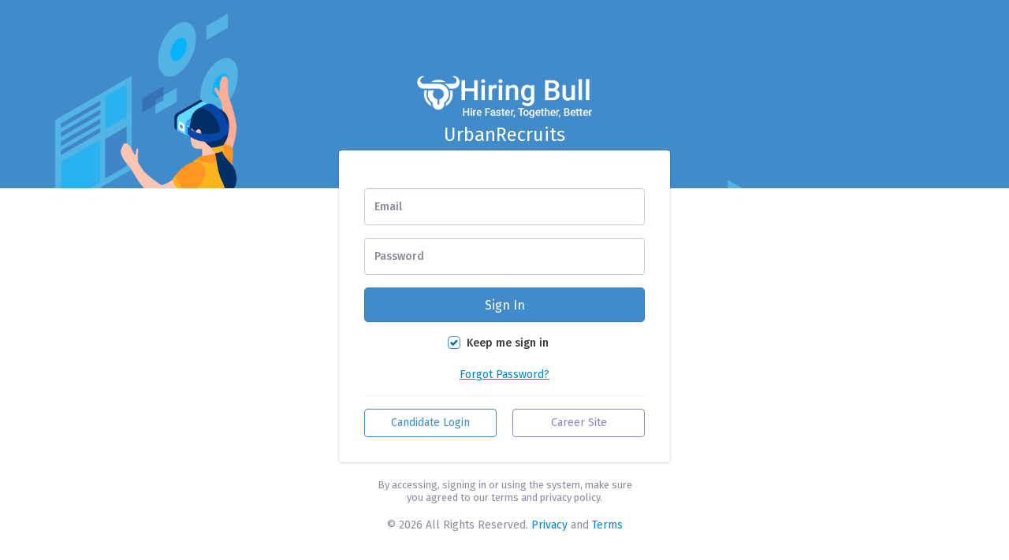

--- FILE ---
content_type: text/html; charset=utf-8
request_url: https://urban.hiringbull.com/App/Account/Login
body_size: 3666
content:
<!DOCTYPE html>
<html lang="en">
<head>
            <title>Log in - UrbanRecruits</title>
    <meta http-equiv="Content-Type" content="text/html; charset=UTF-8">
    <meta http-equiv="X-UA-Compatible" content="IE=edge">
    <meta name="viewport" content="width=device-width, initial-scale=1.0, user-scalable=0, minimal-ui">
    <meta name="description" content="Hiring Bull - The perfect tool to hire faster and better.">
    <meta name="keywords" content="hire faster, hire better">
    <meta name="author" content="Human Enablers, LLC">
    <link rel="apple-touch-icon" sizes="60x60" href="/images/ico/logo-60.png">
    <link rel="apple-touch-icon" sizes="120x120" href="/images/ico/logo-120.png">
    <link rel="apple-touch-icon" sizes="152x152" href="/images/ico/logo-152.png">
    <link rel="shortcut icon" type="image/x-icon" href="/images/favicon.ico">
    <meta name="apple-mobile-web-app-capable" content="yes">
    <meta name="apple-touch-fullscreen" content="yes">
    <meta name="apple-mobile-web-app-status-bar-style" content="default">
        <meta property="og:title" content="Log in" />

    <meta property="og:description" content="Visit our career website and apply for the job." />
    <meta property="og:type" content="Website" />
    <meta property="og:url" content="" />
    <meta property="og:image" content="https://www.hiringbull.com/images/hiringbull_app_og.jpg" />

    <link href="https://fonts.googleapis.com/css?family=Fira+Sans:400,500,600" rel="stylesheet"><!-- End GOOGLE FONT -->
    <!-- BEGIN PLUGINS STYLES -->
    <link rel="stylesheet" href="/vendor/open-iconic/css/open-iconic-bootstrap.min.css">
    <link rel="stylesheet" href="/vendor/@fortawesome/fontawesome-pro/css/all.min.css"><!-- END PLUGINS STYLES -->
    
<style>
    .sso-btn {
  display: flex;
  flex-direction: column;
  justify-content: space-evenly;
  margin-top: 1rem;
}
.sso-btn .ssobtn {
  display: flex;
  justify-content: center;
  align-items: center;
  border-radius: 10px;
  border: 1px solid rgb(196, 196, 196);
  margin-bottom: 1rem;
  padding: 5px;
  color: black;
}
.sso-btn .ssobtn div {
  display: flex;
  align-items: center;
  justify-content: center;
  white-space: nowrap;
}
.sso-btn .ssobtn div.g-sign img {
  margin-left: 12px;
  margin-right: 12px;
  width: 30px;
}
.sso-btn .ssobtn div.ms-sign img {
  padding-left: 12px;
  padding-right: 12px;
}
.sso-btn .ssobtn:hover {
  background: rgb(241, 245, 248);
}
</style>


    <!-- BEGIN THEME STYLES -->
    <link rel="stylesheet" href="/stylesheets/theme.min.css" data-skin="default">
    

</head>
<body>
    <!--[if lt IE 10]>
    <div class="page-message" role="alert">You are using an <strong>outdated</strong> browser. Please <a class="alert-link" href="http://browsehappy.com/">upgrade your browser</a> to improve your experience and security.</div>
    <![endif]-->
    <!-- .auth -->
    <main class="auth">
        
<!-- ////////////////////////////////////////////////////////////////////////////-->

<header id="auth-header" class="auth-header" >
    <h1>
            <img src="/Images/logo_white.png" height="55" alt="Hiring Bull" />
    </h1>
        <div class="text-center">
            <h1 class="text-center white">UrbanRecruits</h1>
        </div>
</header>
<!-- form -->
        <form method="post" class="auth-form" action="/App?handler=Login">
            <div class="row">
                <div class="col-md-12">


<div class="position-fixed bottom-0 right-0 p-3" style="z-index: 9999; right: 0; top: 5%;">
    <div id="successMessageToast" class="toast hide min-width-4" role="alert" aria-live="assertive" aria-atomic="true" data-delay="2500">
        <div class="toast-header bg-green">
            <i class="fa fa-check-circle white" aria-hidden="true"></i>&nbsp;&nbsp;
            <strong class="mr-auto white">Success</strong>
            <small></small>
            <button type="button" class="ml-2 mb-1 close white" data-dismiss="toast" aria-label="Close">
                <span aria-hidden="true">&times;</span>
            </button>
        </div>
        <div class="toast-body" id="successToastMessage">
            This is area for the toast alert.
        </div>
    </div>
</div>
<div class="position-fixed bottom-0 right-0 p-3" style="z-index: 9999; right: 0; top: 5%;">
    <div id="errorMessageToast" class="toast hide min-width-4" role="alert" aria-live="assertive" aria-atomic="true" data-delay="2500">
        <div class="toast-header bg-danger">
            <i class="fa fa-exclamation-circle white" aria-hidden="true"></i>&nbsp;&nbsp;
            <strong class="mr-auto white">Error</strong>
            <small></small>
            <button type="button" class="ml-2 mb-1 close white" data-dismiss="toast" aria-label="Close">
                <span aria-hidden="true">&times;</span>
            </button>
        </div>
        <div class="toast-body" id="errorToastMessage">
            This is area for the toast alert.
        </div>
    </div>
</div>
<div class="position-fixed bottom-0 right-0 p-3" style="z-index: 9999; right: 0; top: 5%;">
    <div id="warningMessageToast" class="toast hide min-width-4" role="alert" aria-live="assertive" aria-atomic="true" data-delay="2500">
        <div class="toast-header bg-warning">
            <i class="fa fa-exclamation-circle white" aria-hidden="true"></i>&nbsp;&nbsp;
            <strong class="mr-auto white">Warning</strong>
            <small></small>
            <button type="button" class="ml-2 mb-1 close white" data-dismiss="toast" aria-label="Close">
                <span aria-hidden="true">&times;</span>
            </button>
        </div>
        <div class="toast-body" id="warningToastMessage">
            This is area for the toast alert.
        </div>
    </div>
</div>                </div>
            </div>
            <!-- .form-group -->
                <div class="form-group">
                <div class="form-label-group">
                    <input class="form-control" data-val="true" data-val-email="Please enter a valid email id (e.g. abc@xyz.com)" data-val-length="Email must be at most 100 characters long" data-val-length-max="100" data-val-required="Please enter email id" id="email" maxlength="100" name="Email" onkeyup="trimemail()" placeholder="Email" type="text" value="" />
                    <span class="field-validation-valid" data-valmsg-for="Email" data-valmsg-replace="true"></span>
                    <label for="email">Email</label>
                </div>
            </div><!-- /.form-group -->
            <!-- .form-group -->
            <div class="form-group">
                <div class="form-label-group">
                    <input class="form-control" data-val="true" data-val-length="The field Password must be a string with a maximum length of 25." data-val-length-max="25" data-val-required="Please enter password" id="password" maxlength="25" name="Password" placeholder="Enter your password" type="password" />
                    <span class="field-validation-valid" data-valmsg-for="Password" data-valmsg-replace="true"></span>
                    <label for="password">Password</label>
                </div>
            </div><!-- /.form-group -->
            <!-- .form-group -->
            <div class="form-group">
                <button class="btn btn-lg btn-primary btn-block" type="submit">Sign In</button>
            </div><!-- /.form-group -->
            <!-- .form-group -->
            <div class="form-group text-center">
                <div class="custom-control custom-control-inline custom-checkbox">
                        <input type="checkbox" name="Check" class="custom-control-input" id="remember-me" checked="checked"> <label class="custom-control-label" for="remember-me">Keep me sign in</label>

                </div>
            </div><!-- /.form-group -->
            <!-- recovery links -->
            <div class="text-center">
                <a href="#" onclick="return ForgotPassword();" class="link">Forgot Password?</a>
            </div><!-- /recovery links -->
            <hr />
            <div class="form-group row">
                <div class="col-md-6">
                    <a href="/App/Account/CandidateLogin" class="col-md-12 btn btn-outline-primary">Candidate Login</a>
                </div>
                <div class="col-md-6 text-right">
                    <a href="https://urban.hiringbull.com" class="col-md-12 btn btn-outline-purple">Career Site</a>
                </div>
            </div>
        <input name="__RequestVerificationToken" type="hidden" value="CfDJ8NYP4Cfmui5LpwgN3TMCq26GGrJR3rXpko2oCAhTc9NGjElZHWxSwFAisRGryMxLIDJyJyotRHH5_wud5WvdFMU6_d-MlTfgeHl1BNhgnThu_jBbth2zZkpdtOr5Bc2qeP5VmH2n2zyMm8U1MC0D-2c" /></form>
        <br>
        <span class="description"> By accessing, signing in or using the system, make sure </span>
        <span class="description"> you agreed to our terms and privacy policy.</span>
<!-- /.auth-form -->



        <!-- copyright -->
        <footer class="auth-footer">
            © 2026 All Rights Reserved. <a href="https://www.HiringBull.com/Privacy" target="_blank">Privacy</a> and <a href="https://www.HiringBull.com/Terms" target="_blank">Terms</a>
        </footer>
    </main><!-- /.auth -->
    <!-- ////////////////////////////////////////////////////////////////////////////-->
    <!-- BEGIN VENDOR JS-->

    <script src="/vendor/jquery/jquery.min.js"></script>
    <script src="/vendor/bootstrap/js/popper.min.js"></script>
    <script src="/vendor/bootstrap/js/bootstrap.min.js"></script> <!-- END BASE JS -->
    <!-- BEGIN PLUGINS JS -->

    <script src="/vendor/perfect-scrollbar/perfect-scrollbar.min.js"></script> <!-- END PLUGINS JS -->

    <script src="/appcontent/common/js/jquery.validate.min.js"></script>
    <script src="/appcontent/common/js/jquery.validate.unobtrusive.min.js"></script>
    <script src="/appcontent/common/js/UIbloker.js"></script>
    <!-- BEGIN THEME JS -->
    <script src="/javascript/theme.min.js"></script> <!-- END THEME JS -->
    <!-- END PAGE VENDOR JS-->
    <!-- BEGIN PAGE LEVEL JS-->
    
    

    <script type="text/javascript">
        function ForgotPassword() {
            var emailId = document.getElementById("email").value;
            location.href = "/App/Account/ForgotPassword?emailId=" + emailId;
        }

        function trimemail() {

            var ResponseEmail = document.getElementById("email").value;
            ResponseEmail = ResponseEmail.trim();
            document.getElementById("email").value = ResponseEmail;
        }

        function LogOut(Id, Email, Password, type) {
            location.href = "/App/Account/LogOutActivity?Id=" + Id + "&Email=" + Email + "&Password=" + Password + "&type=" + type;
        }
    </script>


    <!-- END PAGE LEVEL JS-->
    <!-- Google tag (gtag.js) -->
<script async src="https://www.googletagmanager.com/gtag/js?id=G-TK56J2WKG4"></script>
<script>
  window.dataLayer = window.dataLayer || [];
  function gtag(){dataLayer.push(arguments);}
  gtag('js', new Date());

  gtag('config', 'G-TK56J2WKG4');
</script>

</body>
</html>



--- FILE ---
content_type: text/css
request_url: https://urban.hiringbull.com/stylesheets/theme.min.css
body_size: 133654
content:
:root{--gray:#888c9b;--gray-dark:#222230;--black:#14141f;--white:#fff;--lightblue:#eff3f8;--blue:#6fb3e0;--blue2:#2679b5;--indigo:#346cb0;--purple:#9585bf;--pink:#d6487e;--lightpink:#fd7984;--red:#d15b47;--red2:#d9534f;--lightred:#f77;--lightyellow:#fff8ef;--yellow:#ffb752;--orange:#f89406;--brown:#c67a3e;--bisque:bisque;--green:#87b87f;--green2:#4a6e54;--green3:#5cb85c;--darkgreen:#00937d;--teal:#00a28a;--cyan:#3686a0;--gray:#a6abbd;--tab-color:#e4f0fc;--fixed-bottom-color:#f7fafd;--primary:#428bca;--secondary:#f6f7f9;--success:#87b87f;--info:#6fb3e0;--warning:#f89406;--danger:#d15b47;--light:#e7e7e7;--dark:#555;--breakpoint-xs:0;--breakpoint-sm:576px;--breakpoint-md:768px;--breakpoint-lg:992px;--breakpoint-xl:1200px;--font-family-sans-serif:-apple-system,BlinkMacSystemFont,"Fira Sans","Helvetica Neue","Apple Color Emoji",sans-serif;--font-family-monospace:SFMono-Regular,Menlo,Monaco,Consolas,"Liberation Mono","Courier New",monospace}*,:after,:before{box-sizing:border-box}html{font-family:sans-serif;line-height:1.15;-webkit-text-size-adjust:100%;-webkit-tap-highlight-color:rgba(20,20,31,0)}article,aside,figcaption,figure,footer,header,hgroup,main,nav,section{display:block}body{margin:0;font-family:-apple-system,BlinkMacSystemFont,Fira Sans,Helvetica Neue,Apple Color Emoji,sans-serif;font-size:1rem;font-weight:400;line-height:1.5;color:#393939;text-align:left;background-color:#fff}[tabindex="-1"]:focus:not(:focus-visible){outline:0!important}hr{box-sizing:content-box;height:0;overflow:visible}h1,h2,h3,h4,h5,h6{margin-top:0;margin-bottom:.5rem}p{margin-top:0;margin-bottom:1rem}abbr[data-original-title],abbr[title]{text-decoration:underline;-webkit-text-decoration:underline dotted;text-decoration:underline dotted;cursor:help;border-bottom:0;-webkit-text-decoration-skip-ink:none;text-decoration-skip-ink:none}address{font-style:normal;line-height:inherit}address,dl,ol,ul{margin-bottom:1rem}dl,ol,ul{margin-top:0}ol ol,ol ul,ul ol,ul ul{margin-bottom:0}dt{font-weight:700}dd{margin-bottom:.5rem;margin-left:0}blockquote{margin:0 0 1rem}b,strong{font-weight:bolder}small{font-size:80%}sub,sup{position:relative;font-size:75%;line-height:0;vertical-align:baseline}sub{bottom:-.25em}sup{top:-.5em}a{color:#08c;text-decoration:none;background-color:transparent}a:hover{color:#005580;text-decoration:underline}a:not([href]),a:not([href]):hover{color:inherit;text-decoration:none}code,kbd,pre,samp{font-family:SFMono-Regular,Menlo,Monaco,Consolas,Liberation Mono,Courier New,monospace;font-size:1em}pre{margin-top:0;margin-bottom:1rem;overflow:auto}figure{margin:0 0 1rem}img{border-style:none}img,svg{vertical-align:middle}svg{overflow:hidden}table{border-collapse:collapse}caption{padding-top:.75rem;padding-bottom:.75rem;color:#888c9b;text-align:left;caption-side:bottom}th{text-align:inherit}label{display:inline-block;margin-bottom:.5rem}button{border-radius:0}button:focus{outline:1px dotted;outline:5px auto -webkit-focus-ring-color}button,input,optgroup,select,textarea{margin:0;font-family:inherit;font-size:inherit;line-height:inherit}button,input{overflow:visible}button,select{text-transform:none}select{word-wrap:normal}[type=button],[type=reset],[type=submit],button{-webkit-appearance:button}[type=button]:not(:disabled),[type=reset]:not(:disabled),[type=submit]:not(:disabled),button:not(:disabled){cursor:pointer}[type=button]::-moz-focus-inner,[type=reset]::-moz-focus-inner,[type=submit]::-moz-focus-inner,button::-moz-focus-inner{padding:0;border-style:none}input[type=checkbox],input[type=radio]{box-sizing:border-box;padding:0}input[type=date],input[type=datetime-local],input[type=month],input[type=time]{-webkit-appearance:listbox}textarea{overflow:auto;resize:vertical}fieldset{min-width:0;padding:0;margin:0;border:0}legend{display:block;width:100%;max-width:100%;padding:0;margin-bottom:.5rem;font-size:1.5rem;line-height:inherit;color:inherit;white-space:normal}progress{vertical-align:baseline}[type=number]::-webkit-inner-spin-button,[type=number]::-webkit-outer-spin-button{height:auto}[type=search]{outline-offset:-2px;-webkit-appearance:none}[type=search]::-webkit-search-decoration{-webkit-appearance:none}::-webkit-file-upload-button{font:inherit;-webkit-appearance:button}output{display:inline-block}summary{display:list-item;cursor:pointer}template{display:none}[hidden]{display:none!important}.h1,.h2,.h3,.h4,.h5,.h6,h1,h2,h3,h4,h5,h6{line-height:1.2}.lead{font-size:1.25rem;font-weight:400}.display-1{font-size:4.35rem}.display-1,.display-2{font-weight:300;line-height:1.2}.display-2{font-size:3.806rem}.display-3{font-size:3.33rem}.display-3,.display-4{font-weight:300;line-height:1.2}.display-4{font-size:2.913rem}hr{margin-top:1rem;margin-bottom:1rem;border:0;border-top:1px solid rgba(85,85,85,.1)}.small,small{font-size:80%;font-weight:400}.mark,mark{padding:.2em;background-color:#fcf8e3}.list-inline,.list-unstyled{padding-left:0;list-style:none}.list-inline-item{display:inline-block}.list-inline-item:not(:last-child){margin-right:.5rem}.initialism{font-size:90%;text-transform:uppercase}.blockquote{margin-bottom:1rem;font-size:1.125rem}.blockquote-footer{display:block;font-size:80%;color:#888c9b}.blockquote-footer:before{content:"\2014\00A0"}.img-fluid,.img-thumbnail{max-width:100%;height:auto}.img-thumbnail{padding:.25rem;background-color:#fff;border:1px solid #d6d8e1;border-radius:.25rem}.figure{display:inline-block}.figure-img{margin-bottom:.5rem;line-height:1}.figure-caption{font-size:90%;color:#888c9b}code{font-size:87.5%;color:#d6487e;word-wrap:break-word}a>code{color:inherit}kbd{padding:.2rem .4rem;font-size:87.5%;color:#fff;background-color:#363642;border-radius:.2rem}kbd kbd{padding:0;font-size:100%;font-weight:700}pre{display:block;font-size:87.5%;color:#191927}pre code{font-size:inherit;color:inherit;word-break:normal}.pre-scrollable{max-height:340px;overflow-y:scroll}.container{width:100%;padding-right:10px;padding-left:10px;margin-right:auto;margin-left:auto}@media (min-width:576px){.container{max-width:540px}}@media (min-width:768px){.container{max-width:720px}}@media (min-width:992px){.container{max-width:960px}}@media (min-width:1200px){.container{max-width:1140px}}.container-fluid,.container-lg,.container-md,.container-sm,.container-xl{width:100%;padding-right:10px;padding-left:10px;margin-right:auto;margin-left:auto}@media (min-width:576px){.container,.container-sm{max-width:540px}}@media (min-width:768px){.container,.container-md,.container-sm{max-width:720px}}@media (min-width:992px){.container,.container-lg,.container-md,.container-sm{max-width:960px}}@media (min-width:1200px){.container,.container-lg,.container-md,.container-sm,.container-xl{max-width:1140px}}.row{display:flex;flex-wrap:wrap;margin-right:-10px;margin-left:-10px}.no-gutters{margin-right:0;margin-left:0}.no-gutters>.col,.no-gutters>[class*=col-]{padding-right:0;padding-left:0}.col,.col-1,.col-2,.col-3,.col-4,.col-5,.col-6,.col-7,.col-8,.col-9,.col-10,.col-11,.col-12,.col-auto,.col-lg,.col-lg-1,.col-lg-2,.col-lg-3,.col-lg-4,.col-lg-5,.col-lg-6,.col-lg-7,.col-lg-8,.col-lg-9,.col-lg-10,.col-lg-11,.col-lg-12,.col-lg-auto,.col-md,.col-md-1,.col-md-2,.col-md-3,.col-md-4,.col-md-5,.col-md-6,.col-md-7,.col-md-8,.col-md-9,.col-md-10,.col-md-11,.col-md-12,.col-md-auto,.col-sm,.col-sm-1,.col-sm-2,.col-sm-3,.col-sm-4,.col-sm-5,.col-sm-6,.col-sm-7,.col-sm-8,.col-sm-9,.col-sm-10,.col-sm-11,.col-sm-12,.col-sm-auto,.col-xl,.col-xl-1,.col-xl-2,.col-xl-3,.col-xl-4,.col-xl-5,.col-xl-6,.col-xl-7,.col-xl-8,.col-xl-9,.col-xl-10,.col-xl-11,.col-xl-12,.col-xl-auto{position:relative;width:100%;padding-right:10px;padding-left:10px}.col{flex-basis:0;flex-grow:1;max-width:100%}.row-cols-1>*{flex:0 0 100%;max-width:100%}.row-cols-2>*{flex:0 0 50%;max-width:50%}.row-cols-3>*{flex:0 0 33.333333%;max-width:33.333333%}.row-cols-4>*{flex:0 0 25%;max-width:25%}.row-cols-5>*{flex:0 0 20%;max-width:20%}.row-cols-6>*{flex:0 0 16.666667%;max-width:16.666667%}.col-auto{flex:0 0 auto;width:auto;max-width:100%}.col-1{flex:0 0 8.333333%;max-width:8.333333%}.col-2{flex:0 0 16.666667%;max-width:16.666667%}.col-3{flex:0 0 25%;max-width:25%}.col-4{flex:0 0 33.333333%;max-width:33.333333%}.col-5{flex:0 0 41.666667%;max-width:41.666667%}.col-6{flex:0 0 50%;max-width:50%}.col-7{flex:0 0 58.333333%;max-width:58.333333%}.col-8{flex:0 0 66.666667%;max-width:66.666667%}.col-9{flex:0 0 75%;max-width:75%}.col-10{flex:0 0 83.333333%;max-width:83.333333%}.col-11{flex:0 0 91.666667%;max-width:91.666667%}.col-12{flex:0 0 100%;max-width:100%}.order-first{order:-1}.order-last{order:13}.order-0{order:0}.order-1{order:1}.order-2{order:2}.order-3{order:3}.order-4{order:4}.order-5{order:5}.order-6{order:6}.order-7{order:7}.order-8{order:8}.order-9{order:9}.order-10{order:10}.order-11{order:11}.order-12{order:12}.offset-1{margin-left:8.333333%}.offset-2{margin-left:16.666667%}.offset-3{margin-left:25%}.offset-4{margin-left:33.333333%}.offset-5{margin-left:41.666667%}.offset-6{margin-left:50%}.offset-7{margin-left:58.333333%}.offset-8{margin-left:66.666667%}.offset-9{margin-left:75%}.offset-10{margin-left:83.333333%}.offset-11{margin-left:91.666667%}@media (min-width:576px){.col-sm{flex-basis:0;flex-grow:1;max-width:100%}.row-cols-sm-1>*{flex:0 0 100%;max-width:100%}.row-cols-sm-2>*{flex:0 0 50%;max-width:50%}.row-cols-sm-3>*{flex:0 0 33.333333%;max-width:33.333333%}.row-cols-sm-4>*{flex:0 0 25%;max-width:25%}.row-cols-sm-5>*{flex:0 0 20%;max-width:20%}.row-cols-sm-6>*{flex:0 0 16.666667%;max-width:16.666667%}.col-sm-auto{flex:0 0 auto;width:auto;max-width:100%}.col-sm-1{flex:0 0 8.333333%;max-width:8.333333%}.col-sm-2{flex:0 0 16.666667%;max-width:16.666667%}.col-sm-3{flex:0 0 25%;max-width:25%}.col-sm-4{flex:0 0 33.333333%;max-width:33.333333%}.col-sm-5{flex:0 0 41.666667%;max-width:41.666667%}.col-sm-6{flex:0 0 50%;max-width:50%}.col-sm-7{flex:0 0 58.333333%;max-width:58.333333%}.col-sm-8{flex:0 0 66.666667%;max-width:66.666667%}.col-sm-9{flex:0 0 75%;max-width:75%}.col-sm-10{flex:0 0 83.333333%;max-width:83.333333%}.col-sm-11{flex:0 0 91.666667%;max-width:91.666667%}.col-sm-12{flex:0 0 100%;max-width:100%}.order-sm-first{order:-1}.order-sm-last{order:13}.order-sm-0{order:0}.order-sm-1{order:1}.order-sm-2{order:2}.order-sm-3{order:3}.order-sm-4{order:4}.order-sm-5{order:5}.order-sm-6{order:6}.order-sm-7{order:7}.order-sm-8{order:8}.order-sm-9{order:9}.order-sm-10{order:10}.order-sm-11{order:11}.order-sm-12{order:12}.offset-sm-0{margin-left:0}.offset-sm-1{margin-left:8.333333%}.offset-sm-2{margin-left:16.666667%}.offset-sm-3{margin-left:25%}.offset-sm-4{margin-left:33.333333%}.offset-sm-5{margin-left:41.666667%}.offset-sm-6{margin-left:50%}.offset-sm-7{margin-left:58.333333%}.offset-sm-8{margin-left:66.666667%}.offset-sm-9{margin-left:75%}.offset-sm-10{margin-left:83.333333%}.offset-sm-11{margin-left:91.666667%}}@media (min-width:768px){.col-md{flex-basis:0;flex-grow:1;max-width:100%}.row-cols-md-1>*{flex:0 0 100%;max-width:100%}.row-cols-md-2>*{flex:0 0 50%;max-width:50%}.row-cols-md-3>*{flex:0 0 33.333333%;max-width:33.333333%}.row-cols-md-4>*{flex:0 0 25%;max-width:25%}.row-cols-md-5>*{flex:0 0 20%;max-width:20%}.row-cols-md-6>*{flex:0 0 16.666667%;max-width:16.666667%}.col-md-auto{flex:0 0 auto;width:auto;max-width:100%}.col-md-1{flex:0 0 8.333333%;max-width:8.333333%}.col-md-2{flex:0 0 16.666667%;max-width:16.666667%}.col-md-3{flex:0 0 25%;max-width:25%}.col-md-4{flex:0 0 33.333333%;max-width:33.333333%}.col-md-5{flex:0 0 41.666667%;max-width:41.666667%}.col-md-6{flex:0 0 50%;max-width:50%}.col-md-7{flex:0 0 58.333333%;max-width:58.333333%}.col-md-8{flex:0 0 66.666667%;max-width:66.666667%}.col-md-9{flex:0 0 75%;max-width:75%}.col-md-10{flex:0 0 83.333333%;max-width:83.333333%}.col-md-11{flex:0 0 91.666667%;max-width:91.666667%}.col-md-12{flex:0 0 100%;max-width:100%}.order-md-first{order:-1}.order-md-last{order:13}.order-md-0{order:0}.order-md-1{order:1}.order-md-2{order:2}.order-md-3{order:3}.order-md-4{order:4}.order-md-5{order:5}.order-md-6{order:6}.order-md-7{order:7}.order-md-8{order:8}.order-md-9{order:9}.order-md-10{order:10}.order-md-11{order:11}.order-md-12{order:12}.offset-md-0{margin-left:0}.offset-md-1{margin-left:8.333333%}.offset-md-2{margin-left:16.666667%}.offset-md-3{margin-left:25%}.offset-md-4{margin-left:33.333333%}.offset-md-5{margin-left:41.666667%}.offset-md-6{margin-left:50%}.offset-md-7{margin-left:58.333333%}.offset-md-8{margin-left:66.666667%}.offset-md-9{margin-left:75%}.offset-md-10{margin-left:83.333333%}.offset-md-11{margin-left:91.666667%}}@media (min-width:992px){.col-lg{flex-basis:0;flex-grow:1;max-width:100%}.row-cols-lg-1>*{flex:0 0 100%;max-width:100%}.row-cols-lg-2>*{flex:0 0 50%;max-width:50%}.row-cols-lg-3>*{flex:0 0 33.333333%;max-width:33.333333%}.row-cols-lg-4>*{flex:0 0 25%;max-width:25%}.row-cols-lg-5>*{flex:0 0 20%;max-width:20%}.row-cols-lg-6>*{flex:0 0 16.666667%;max-width:16.666667%}.col-lg-auto{flex:0 0 auto;width:auto;max-width:100%}.col-lg-1{flex:0 0 8.333333%;max-width:8.333333%}.col-lg-2{flex:0 0 16.666667%;max-width:16.666667%}.col-lg-3{flex:0 0 25%;max-width:25%}.col-lg-4{flex:0 0 33.333333%;max-width:33.333333%}.col-lg-5{flex:0 0 41.666667%;max-width:41.666667%}.col-lg-6{flex:0 0 50%;max-width:50%}.col-lg-7{flex:0 0 58.333333%;max-width:58.333333%}.col-lg-8{flex:0 0 66.666667%;max-width:66.666667%}.col-lg-9{flex:0 0 75%;max-width:75%}.col-lg-10{flex:0 0 83.333333%;max-width:83.333333%}.col-lg-11{flex:0 0 91.666667%;max-width:91.666667%}.col-lg-12{flex:0 0 100%;max-width:100%}.order-lg-first{order:-1}.order-lg-last{order:13}.order-lg-0{order:0}.order-lg-1{order:1}.order-lg-2{order:2}.order-lg-3{order:3}.order-lg-4{order:4}.order-lg-5{order:5}.order-lg-6{order:6}.order-lg-7{order:7}.order-lg-8{order:8}.order-lg-9{order:9}.order-lg-10{order:10}.order-lg-11{order:11}.order-lg-12{order:12}.offset-lg-0{margin-left:0}.offset-lg-1{margin-left:8.333333%}.offset-lg-2{margin-left:16.666667%}.offset-lg-3{margin-left:25%}.offset-lg-4{margin-left:33.333333%}.offset-lg-5{margin-left:41.666667%}.offset-lg-6{margin-left:50%}.offset-lg-7{margin-left:58.333333%}.offset-lg-8{margin-left:66.666667%}.offset-lg-9{margin-left:75%}.offset-lg-10{margin-left:83.333333%}.offset-lg-11{margin-left:91.666667%}}@media (min-width:1200px){.col-xl{flex-basis:0;flex-grow:1;max-width:100%}.row-cols-xl-1>*{flex:0 0 100%;max-width:100%}.row-cols-xl-2>*{flex:0 0 50%;max-width:50%}.row-cols-xl-3>*{flex:0 0 33.333333%;max-width:33.333333%}.row-cols-xl-4>*{flex:0 0 25%;max-width:25%}.row-cols-xl-5>*{flex:0 0 20%;max-width:20%}.row-cols-xl-6>*{flex:0 0 16.666667%;max-width:16.666667%}.col-xl-auto{flex:0 0 auto;width:auto;max-width:100%}.col-xl-1{flex:0 0 8.333333%;max-width:8.333333%}.col-xl-2{flex:0 0 16.666667%;max-width:16.666667%}.col-xl-3{flex:0 0 25%;max-width:25%}.col-xl-4{flex:0 0 33.333333%;max-width:33.333333%}.col-xl-5{flex:0 0 41.666667%;max-width:41.666667%}.col-xl-6{flex:0 0 50%;max-width:50%}.col-xl-7{flex:0 0 58.333333%;max-width:58.333333%}.col-xl-8{flex:0 0 66.666667%;max-width:66.666667%}.col-xl-9{flex:0 0 75%;max-width:75%}.col-xl-10{flex:0 0 83.333333%;max-width:83.333333%}.col-xl-11{flex:0 0 91.666667%;max-width:91.666667%}.col-xl-12{flex:0 0 100%;max-width:100%}.order-xl-first{order:-1}.order-xl-last{order:13}.order-xl-0{order:0}.order-xl-1{order:1}.order-xl-2{order:2}.order-xl-3{order:3}.order-xl-4{order:4}.order-xl-5{order:5}.order-xl-6{order:6}.order-xl-7{order:7}.order-xl-8{order:8}.order-xl-9{order:9}.order-xl-10{order:10}.order-xl-11{order:11}.order-xl-12{order:12}.offset-xl-0{margin-left:0}.offset-xl-1{margin-left:8.333333%}.offset-xl-2{margin-left:16.666667%}.offset-xl-3{margin-left:25%}.offset-xl-4{margin-left:33.333333%}.offset-xl-5{margin-left:41.666667%}.offset-xl-6{margin-left:50%}.offset-xl-7{margin-left:58.333333%}.offset-xl-8{margin-left:66.666667%}.offset-xl-9{margin-left:75%}.offset-xl-10{margin-left:83.333333%}.offset-xl-11{margin-left:91.666667%}}.table{width:100%;margin-bottom:1rem;color:#393939}.table td,.table th{padding:.75rem;vertical-align:top;border-top:1px solid #ecedf1}.table thead th{vertical-align:bottom;border-bottom:2px solid #ecedf1}.table tbody+tbody{border-top:2px solid #ecedf1}.table-sm td,.table-sm th{padding:.3rem}.table-bordered,.table-bordered td,.table-bordered th{border:1px solid #ecedf1}.table-bordered thead td,.table-bordered thead th{border-bottom-width:2px}.table-borderless tbody+tbody,.table-borderless td,.table-borderless th,.table-borderless thead th{border:0}.table-striped tbody tr:nth-of-type(odd){background-color:rgba(20,20,31,.05)}.table-hover tbody tr:hover{color:#393939;background-color:#f6f7f9}.table-black,.table-black>td,.table-black>th{background-color:#bdbdc0}.table-black tbody+tbody,.table-black td,.table-black th,.table-black thead th{border-color:#85858b}.table-hover .table-black:hover,.table-hover .table-black:hover>td,.table-hover .table-black:hover>th{background-color:#b0b0b4}.table-white,.table-white>td,.table-white>th{background-color:#fff}.table-white tbody+tbody,.table-white td,.table-white th,.table-white thead th{border-color:#fff}.table-hover .table-white:hover,.table-hover .table-white:hover>td,.table-hover .table-white:hover>th{background-color:#f2f2f2}.table-lightblue,.table-lightblue>td,.table-lightblue>th{background-color:#fbfcfd}.table-lightblue tbody+tbody,.table-lightblue td,.table-lightblue th,.table-lightblue thead th{border-color:#f7f9fb}.table-hover .table-lightblue:hover,.table-hover .table-lightblue:hover>td,.table-hover .table-lightblue:hover>th{background-color:#eaeff5}.table-blue,.table-blue>td,.table-blue>th{background-color:#d7eaf6}.table-blue tbody+tbody,.table-blue td,.table-blue th,.table-blue thead th{border-color:#b4d7ef}.table-hover .table-blue:hover,.table-hover .table-blue:hover>td,.table-hover .table-blue:hover>th{background-color:#c2dff1}.table-blue2,.table-blue2>td,.table-blue2>th{background-color:#c2d9ea}.table-blue2 tbody+tbody,.table-blue2 td,.table-blue2 th,.table-blue2 thead th{border-color:#8eb9d9}.table-hover .table-blue2:hover,.table-hover .table-blue2:hover>td,.table-hover .table-blue2:hover>th{background-color:#afcde3}.table-indigo,.table-indigo>td,.table-indigo>th{background-color:#c6d6e9}.table-indigo tbody+tbody,.table-indigo td,.table-indigo th,.table-indigo thead th{border-color:#95b3d6}.table-hover .table-indigo:hover,.table-hover .table-indigo:hover>td,.table-hover .table-indigo:hover>th{background-color:#b4c9e2}.table-purple,.table-purple>td,.table-purple>th{background-color:#e1dded}.table-purple tbody+tbody,.table-purple td,.table-purple th,.table-purple thead th{border-color:#c8c0de}.table-hover .table-purple:hover,.table-hover .table-purple:hover>td,.table-hover .table-purple:hover>th{background-color:#d2cce4}.table-pink,.table-pink>td,.table-pink>th{background-color:#f4ccdb}.table-pink tbody+tbody,.table-pink td,.table-pink th,.table-pink thead th{border-color:#eaa0bc}.table-hover .table-pink:hover,.table-hover .table-pink:hover>td,.table-hover .table-pink:hover>th{background-color:#efb7cc}.table-lightpink,.table-lightpink>td,.table-lightpink>th{background-color:#fed9dd}.table-lightpink tbody+tbody,.table-lightpink td,.table-lightpink th,.table-lightpink thead th{border-color:#feb9bf}.table-hover .table-lightpink:hover,.table-hover .table-lightpink:hover>td,.table-hover .table-lightpink:hover>th{background-color:#fdc0c7}.table-red,.table-red>td,.table-red>th{background-color:#f2d1cb}.table-red tbody+tbody,.table-red td,.table-red th,.table-red thead th{border-color:#e7aa9f}.table-hover .table-red:hover,.table-hover .table-red:hover>td,.table-hover .table-red:hover>th{background-color:#edbfb7}.table-red2,.table-red2>td,.table-red2>th{background-color:#f4cfce}.table-red2 tbody+tbody,.table-red2 td,.table-red2 th,.table-red2 thead th{border-color:#eba6a3}.table-hover .table-red2:hover,.table-hover .table-red2:hover>td,.table-hover .table-red2:hover>th{background-color:#efbbb9}.table-lightred,.table-lightred>td,.table-lightred>th{background-color:#ffd9d9}.table-lightred tbody+tbody,.table-lightred td,.table-lightred th,.table-lightred thead th{border-color:#ffb8b8}.table-hover .table-lightred:hover,.table-hover .table-lightred:hover>td,.table-hover .table-lightred:hover>th{background-color:#ffc0c0}.table-lightyellow,.table-lightyellow>td,.table-lightyellow>th{background-color:#fffdfb}.table-lightyellow tbody+tbody,.table-lightyellow td,.table-lightyellow th,.table-lightyellow thead th{border-color:#fffbf7}.table-hover .table-lightyellow:hover,.table-hover .table-lightyellow:hover>td,.table-hover .table-lightyellow:hover>th{background-color:#fff0e2}.table-yellow,.table-yellow>td,.table-yellow>th{background-color:#ffebcf}.table-yellow tbody+tbody,.table-yellow td,.table-yellow th,.table-yellow thead th{border-color:#ffdaa5}.table-hover .table-yellow:hover,.table-hover .table-yellow:hover>td,.table-hover .table-yellow:hover>th{background-color:#ffe0b6}.table-orange,.table-orange>td,.table-orange>th{background-color:#fde1b9}.table-orange tbody+tbody,.table-orange td,.table-orange th,.table-orange thead th{border-color:#fbc77e}.table-hover .table-orange:hover,.table-hover .table-orange:hover>td,.table-hover .table-orange:hover>th{background-color:#fcd6a0}.table-brown,.table-brown>td,.table-brown>th{background-color:#efdac9}.table-brown tbody+tbody,.table-brown td,.table-brown th,.table-brown thead th{border-color:#e1ba9b}.table-hover .table-brown:hover,.table-hover .table-brown:hover>td,.table-hover .table-brown:hover>th{background-color:#e9cdb5}.table-bisque,.table-bisque>td,.table-bisque>th{background-color:#fff7ee}.table-bisque tbody+tbody,.table-bisque td,.table-bisque th,.table-bisque thead th{border-color:#fff1e0}.table-hover .table-bisque:hover,.table-hover .table-bisque:hover>td,.table-hover .table-bisque:hover>th{background-color:#ffebd5}.table-green,.table-green>td,.table-green>th{background-color:#ddebdb}.table-green tbody+tbody,.table-green td,.table-green th,.table-green thead th{border-color:#c1dabc}.table-hover .table-green:hover,.table-hover .table-green:hover>td,.table-hover .table-green:hover>th{background-color:#cee2cb}.table-green2,.table-green2>td,.table-green2>th{background-color:#ccd6cf}.table-green2 tbody+tbody,.table-green2 td,.table-green2 th,.table-green2 thead th{border-color:#a1b4a6}.table-hover .table-green2:hover,.table-hover .table-green2:hover>td,.table-hover .table-green2:hover>th{background-color:#becbc2}.table-green3,.table-green3>td,.table-green3>th{background-color:#d1ebd1}.table-green3 tbody+tbody,.table-green3 td,.table-green3 th,.table-green3 thead th{border-color:#aadaaa}.table-hover .table-green3:hover,.table-hover .table-green3:hover>td,.table-hover .table-green3:hover>th{background-color:#bfe3bf}.table-darkgreen,.table-darkgreen>td,.table-darkgreen>th{background-color:#b8e1db}.table-darkgreen tbody+tbody,.table-darkgreen td,.table-darkgreen th,.table-darkgreen thead th{border-color:#7ac7bb}.table-hover .table-darkgreen:hover,.table-hover .table-darkgreen:hover>td,.table-hover .table-darkgreen:hover>th{background-color:#a6d9d2}.table-teal,.table-teal>td,.table-teal>th{background-color:#b8e5de}.table-teal tbody+tbody,.table-teal td,.table-teal th,.table-teal thead th{border-color:#7acfc2}.table-hover .table-teal:hover,.table-hover .table-teal:hover>td,.table-hover .table-teal:hover>th{background-color:#a5ded5}.table-cyan,.table-cyan>td,.table-cyan>th{background-color:#c7dde4}.table-cyan tbody+tbody,.table-cyan td,.table-cyan th,.table-cyan thead th{border-color:#96c0ce}.table-hover .table-cyan:hover,.table-hover .table-cyan:hover>td,.table-hover .table-cyan:hover>th{background-color:#b6d3dc}.table-gray,.table-gray>td,.table-gray>th{background-color:#e6e7ed}.table-gray tbody+tbody,.table-gray td,.table-gray th,.table-gray thead th{border-color:#d1d3dd}.table-hover .table-gray:hover,.table-hover .table-gray:hover>td,.table-hover .table-gray:hover>th{background-color:#d7d9e2}.table-tab-color,.table-tab-color>td,.table-tab-color>th{background-color:#f7fbfe}.table-tab-color tbody+tbody,.table-tab-color td,.table-tab-color th,.table-tab-color thead th{border-color:#f1f7fd}.table-hover .table-tab-color:hover,.table-hover .table-tab-color:hover>td,.table-hover .table-tab-color:hover>th{background-color:#e0f0fb}.table-fixed-bottom-color,.table-fixed-bottom-color>td,.table-fixed-bottom-color>th{background-color:#fdfefe}.table-fixed-bottom-color tbody+tbody,.table-fixed-bottom-color td,.table-fixed-bottom-color th,.table-fixed-bottom-color thead th{border-color:#fbfcfe}.table-hover .table-fixed-bottom-color:hover,.table-hover .table-fixed-bottom-color:hover>td,.table-hover .table-fixed-bottom-color:hover>th{background-color:#ecf6f6}.table-primary,.table-primary>td,.table-primary>th{background-color:#cadff0}.table-primary tbody+tbody,.table-primary td,.table-primary th,.table-primary thead th{border-color:#9dc3e3}.table-hover .table-primary:hover,.table-hover .table-primary:hover>td,.table-hover .table-primary:hover>th{background-color:#b6d3ea}.table-secondary,.table-secondary>td,.table-secondary>th{background-color:#fcfdfd}.table-secondary tbody+tbody,.table-secondary td,.table-secondary th,.table-secondary thead th{border-color:#fafbfc}.table-hover .table-secondary:hover,.table-hover .table-secondary:hover>td,.table-hover .table-secondary:hover>th{background-color:#edf3f3}.table-success,.table-success>td,.table-success>th{background-color:#ddebdb}.table-success tbody+tbody,.table-success td,.table-success th,.table-success thead th{border-color:#c1dabc}.table-hover .table-success:hover,.table-hover .table-success:hover>td,.table-hover .table-success:hover>th{background-color:#cee2cb}.table-info,.table-info>td,.table-info>th{background-color:#d7eaf6}.table-info tbody+tbody,.table-info td,.table-info th,.table-info thead th{border-color:#b4d7ef}.table-hover .table-info:hover,.table-hover .table-info:hover>td,.table-hover .table-info:hover>th{background-color:#c2dff1}.table-warning,.table-warning>td,.table-warning>th{background-color:#fde1b9}.table-warning tbody+tbody,.table-warning td,.table-warning th,.table-warning thead th{border-color:#fbc77e}.table-hover .table-warning:hover,.table-hover .table-warning:hover>td,.table-hover .table-warning:hover>th{background-color:#fcd6a0}.table-danger,.table-danger>td,.table-danger>th{background-color:#f2d1cb}.table-danger tbody+tbody,.table-danger td,.table-danger th,.table-danger thead th{border-color:#e7aa9f}.table-hover .table-danger:hover,.table-hover .table-danger:hover>td,.table-hover .table-danger:hover>th{background-color:#edbfb7}.table-light,.table-light>td,.table-light>th{background-color:#f8f8f8}.table-light tbody+tbody,.table-light td,.table-light th,.table-light thead th{border-color:#f3f3f3}.table-hover .table-light:hover,.table-hover .table-light:hover>td,.table-hover .table-light:hover>th{background-color:#ebebeb}.table-dark,.table-dark>td,.table-dark>th{background-color:#cfcfcf}.table-dark tbody+tbody,.table-dark td,.table-dark th,.table-dark thead th{border-color:#a7a7a7}.table-hover .table-dark:hover,.table-hover .table-dark:hover>td,.table-hover .table-dark:hover>th{background-color:#c2c2c2}.table-active,.table-active>td,.table-active>th{background-color:#428bca}.table-hover .table-active:hover,.table-hover .table-active:hover>td,.table-hover .table-active:hover>th{background-color:#357ebd}.table .thead-dark th{color:#fff;background-color:#555;border-color:#686868}.table .thead-light th{color:#393939;background-color:#e7e7e7;border-color:#ecedf1}.table-dark{color:#fff;background-color:#555}.table-dark td,.table-dark th,.table-dark thead th{border-color:#686868}.table-dark.table-bordered{border:0}.table-dark.table-striped tbody tr:nth-of-type(odd){background-color:hsla(0,0%,100%,.05)}.table-dark.table-hover tbody tr:hover{color:#fff;background-color:hsla(0,0%,100%,.075)}@media (max-width:575.98px){.table-responsive-sm{display:block;width:100%;overflow-x:auto;-webkit-overflow-scrolling:touch}.table-responsive-sm>.table-bordered{border:0}}@media (max-width:767.98px){.table-responsive-md{display:block;width:100%;overflow-x:auto;-webkit-overflow-scrolling:touch}.table-responsive-md>.table-bordered{border:0}}@media (max-width:991.98px){.table-responsive-lg{display:block;width:100%;overflow-x:auto;-webkit-overflow-scrolling:touch}.table-responsive-lg>.table-bordered{border:0}}@media (max-width:1199.98px){.table-responsive-xl{display:block;width:100%;overflow-x:auto;-webkit-overflow-scrolling:touch}.table-responsive-xl>.table-bordered{border:0}}.table-responsive{display:block;width:100%;overflow-x:auto;-webkit-overflow-scrolling:touch}.table-responsive>.table-bordered{border:0}.form-control{display:block;width:100%;height:calc(1.5em + .75rem + 2px);padding:.375rem .75rem;font-size:1rem;font-weight:400;line-height:1.5;color:#363642;background-color:#fff;background-clip:padding-box;border:1px solid #c6c9d5;border-radius:.25rem;transition:border-color .15s ease-in-out,box-shadow .15s ease-in-out}@media (prefers-reduced-motion:reduce){.form-control{transition:none}}.form-control::-ms-expand{background-color:transparent;border:0}.form-control:-moz-focusring{color:transparent;text-shadow:0 0 0 #363642}.form-control:focus{color:#363642;background-color:#fff;border-color:#428bca;outline:0;box-shadow:0 0 0 1px #428bca}.form-control::-webkit-input-placeholder{color:#888c9b;opacity:1}.form-control::-moz-placeholder{color:#888c9b;opacity:1}.form-control:-ms-input-placeholder{color:#888c9b;opacity:1}.form-control::-ms-input-placeholder{color:#888c9b;opacity:1}.form-control::placeholder{color:#888c9b;opacity:1}.form-control:disabled,.form-control[readonly]{background-color:#f6f7f9;opacity:1}select.form-control:focus::-ms-value{color:#363642;background-color:#fff}.form-control-file,.form-control-range{display:block;width:100%}.col-form-label{padding-top:calc(.375rem + 1px);padding-bottom:calc(.375rem + 1px);margin-bottom:0;font-size:inherit;line-height:1.5}.col-form-label-lg{padding-top:calc(.5rem + 1px);padding-bottom:calc(.5rem + 1px);font-size:1rem;line-height:1.75}.col-form-label-sm{padding-top:calc(.25rem + 1px);padding-bottom:calc(.25rem + 1px);font-size:.875rem;line-height:1.5}.form-control-plaintext{display:block;width:100%;padding:.375rem 0;margin-bottom:0;font-size:1rem;line-height:1.5;color:#393939;background-color:transparent;border:solid transparent;border-width:1px 0}.form-control-plaintext.form-control-lg,.form-control-plaintext.form-control-sm{padding-right:0;padding-left:0}.form-control-sm{height:calc(1.5em + .5rem + 2px);padding:.25rem .5rem;font-size:.875rem;line-height:1.5;border-radius:.2rem}.form-control-lg{height:calc(1.75em + 1rem + 2px);padding:.5rem 1rem;font-size:1rem;line-height:1.75;border-radius:.3rem}select.form-control[multiple],select.form-control[size],textarea.form-control{height:auto}.form-group{margin-bottom:1rem}.form-text{display:block;margin-top:.25rem}.form-row{display:flex;flex-wrap:wrap;margin-right:-5px;margin-left:-5px}.form-row>.col,.form-row>[class*=col-]{padding-right:5px;padding-left:5px}.form-check{position:relative;display:block;padding-left:1.25rem}.form-check-input{position:absolute;margin-top:.3rem;margin-left:-1.25rem}.form-check-input:disabled~.form-check-label,.form-check-input[disabled]~.form-check-label{color:#888c9b}.form-check-label{margin-bottom:0}.form-check-inline{display:inline-flex;align-items:center;padding-left:0;margin-right:.75rem}.form-check-inline .form-check-input{position:static;margin-top:0;margin-right:.3125rem;margin-left:0}.valid-feedback{display:none;width:100%;margin-top:.25rem;font-size:80%;color:#87b87f}.valid-tooltip{position:absolute;top:100%;z-index:5;display:none;max-width:100%;padding:.25rem .5rem;margin-top:.1rem;font-size:.875rem;line-height:1.5;color:#363642;background-color:rgba(135,184,127,.98);border-radius:.25rem}.is-valid~.valid-feedback,.is-valid~.valid-tooltip,.was-validated :valid~.valid-feedback,.was-validated :valid~.valid-tooltip{display:block}.form-control.is-valid,.was-validated .form-control:valid{border-color:#87b87f;padding-right:calc(1.5em + .75rem);background-image:url("data:image/svg+xml;charset=utf-8,%3Csvg xmlns='http://www.w3.org/2000/svg' width='8' height='8'%3E%3Cpath fill='%2387B87F' d='M2.3 6.73L.6 4.53c-.4-1.04.46-1.4 1.1-.8l1.1 1.4 3.4-3.8c.6-.63 1.6-.27 1.2.7l-4 4.6c-.43.5-.8.4-1.1.1z'/%3E%3C/svg%3E");background-repeat:no-repeat;background-position:right calc(.375em + .1875rem) center;background-size:calc(.75em + .375rem) calc(.75em + .375rem)}.form-control.is-valid:focus,.was-validated .form-control:valid:focus{border-color:#87b87f;box-shadow:0 0 0 1px rgba(135,184,127,.25)}.was-validated textarea.form-control:valid,textarea.form-control.is-valid{padding-right:calc(1.5em + .75rem);background-position:top calc(.375em + .1875rem) right calc(.375em + .1875rem)}.custom-select.is-valid,.was-validated .custom-select:valid{border-color:#87b87f;padding-right:calc(.75em + 2.3125rem);background:url("data:image/svg+xml;charset=utf-8,%3Csvg width='14' height='14' fill='%23888c9b' viewBox='0 0 1792 1792' xmlns='http://www.w3.org/2000/svg'%3E%3Cpath d='M1408 704q0 26-19 45l-448 448q-19 19-45 19t-45-19L403 749q-19-19-19-45t19-45 45-19h896q26 0 45 19t19 45z'/%3E%3C/svg%3E") no-repeat right .75rem center/8px 10px,url("data:image/svg+xml;charset=utf-8,%3Csvg xmlns='http://www.w3.org/2000/svg' width='8' height='8'%3E%3Cpath fill='%2387B87F' d='M2.3 6.73L.6 4.53c-.4-1.04.46-1.4 1.1-.8l1.1 1.4 3.4-3.8c.6-.63 1.6-.27 1.2.7l-4 4.6c-.43.5-.8.4-1.1.1z'/%3E%3C/svg%3E") linear-gradient(180deg,#fff,#f6f7f9) no-repeat center right 1.75rem/calc(.75em + .375rem) calc(.75em + .375rem)}.custom-select.is-valid:focus,.was-validated .custom-select:valid:focus{border-color:#87b87f;box-shadow:0 0 0 1px rgba(135,184,127,.25)}.form-check-input.is-valid~.form-check-label,.was-validated .form-check-input:valid~.form-check-label{color:#87b87f}.form-check-input.is-valid~.valid-feedback,.form-check-input.is-valid~.valid-tooltip,.was-validated .form-check-input:valid~.valid-feedback,.was-validated .form-check-input:valid~.valid-tooltip{display:block}.custom-control-input.is-valid~.custom-control-label,.was-validated .custom-control-input:valid~.custom-control-label{color:#87b87f}.custom-control-input.is-valid:checked~.custom-control-label:before,.was-validated .custom-control-input:valid:checked~.custom-control-label:before{border-color:#a6caa0;background-color:#a6caa0}.custom-control-input.is-valid:focus~.custom-control-label:before,.was-validated .custom-control-input:valid:focus~.custom-control-label:before{box-shadow:0 0 0 1px rgba(135,184,127,.25)}.custom-control-input.is-valid:focus:not(:checked)~.custom-control-label:before,.custom-file-input.is-valid~.custom-file-label,.was-validated .custom-control-input:valid:focus:not(:checked)~.custom-control-label:before,.was-validated .custom-file-input:valid~.custom-file-label{border-color:#87b87f}.custom-file-input.is-valid:focus~.custom-file-label,.was-validated .custom-file-input:valid:focus~.custom-file-label{box-shadow:0 0 0 1px rgba(135,184,127,.25)}.invalid-feedback{display:none;width:100%;margin-top:.25rem;font-size:80%;color:#d15b47}.invalid-tooltip{position:absolute;top:100%;z-index:5;display:none;max-width:100%;padding:.25rem .5rem;margin-top:.1rem;font-size:.875rem;line-height:1.5;color:#fff;background-color:rgba(209,91,71,.98);border-radius:.25rem}.is-invalid~.invalid-feedback,.is-invalid~.invalid-tooltip,.was-validated :invalid~.invalid-feedback,.was-validated :invalid~.invalid-tooltip{display:block}.form-control.is-invalid,.was-validated .form-control:invalid{border-color:#d15b47;padding-right:calc(1.5em + .75rem);background-image:url("data:image/svg+xml;charset=utf-8,%3Csvg xmlns='http://www.w3.org/2000/svg' width='12' height='12' fill='none' stroke='%23D15B47'%3E%3Ccircle cx='6' cy='6' r='4.5'/%3E%3Cpath stroke-linejoin='round' d='M5.8 3.6h.4L6 6.5z'/%3E%3Ccircle cx='6' cy='8.2' r='.6' fill='%23D15B47' stroke='none'/%3E%3C/svg%3E");background-repeat:no-repeat;background-position:right calc(.375em + .1875rem) center;background-size:calc(.75em + .375rem) calc(.75em + .375rem)}.form-control.is-invalid:focus,.was-validated .form-control:invalid:focus{border-color:#d15b47;box-shadow:0 0 0 1px rgba(209,91,71,.25)}.was-validated textarea.form-control:invalid,textarea.form-control.is-invalid{padding-right:calc(1.5em + .75rem);background-position:top calc(.375em + .1875rem) right calc(.375em + .1875rem)}.custom-select.is-invalid,.was-validated .custom-select:invalid{border-color:#d15b47;padding-right:calc(.75em + 2.3125rem);background:url("data:image/svg+xml;charset=utf-8,%3Csvg width='14' height='14' fill='%23888c9b' viewBox='0 0 1792 1792' xmlns='http://www.w3.org/2000/svg'%3E%3Cpath d='M1408 704q0 26-19 45l-448 448q-19 19-45 19t-45-19L403 749q-19-19-19-45t19-45 45-19h896q26 0 45 19t19 45z'/%3E%3C/svg%3E") no-repeat right .75rem center/8px 10px,url("data:image/svg+xml;charset=utf-8,%3Csvg xmlns='http://www.w3.org/2000/svg' width='12' height='12' fill='none' stroke='%23D15B47'%3E%3Ccircle cx='6' cy='6' r='4.5'/%3E%3Cpath stroke-linejoin='round' d='M5.8 3.6h.4L6 6.5z'/%3E%3Ccircle cx='6' cy='8.2' r='.6' fill='%23D15B47' stroke='none'/%3E%3C/svg%3E") linear-gradient(180deg,#fff,#f6f7f9) no-repeat center right 1.75rem/calc(.75em + .375rem) calc(.75em + .375rem)}.custom-select.is-invalid:focus,.was-validated .custom-select:invalid:focus{border-color:#d15b47;box-shadow:0 0 0 1px rgba(209,91,71,.25)}.form-check-input.is-invalid~.form-check-label,.was-validated .form-check-input:invalid~.form-check-label{color:#d15b47}.form-check-input.is-invalid~.invalid-feedback,.form-check-input.is-invalid~.invalid-tooltip,.was-validated .form-check-input:invalid~.invalid-feedback,.was-validated .form-check-input:invalid~.invalid-tooltip{display:block}.custom-control-input.is-invalid~.custom-control-label,.was-validated .custom-control-input:invalid~.custom-control-label{color:#d15b47}.custom-control-input.is-invalid:checked~.custom-control-label:before,.was-validated .custom-control-input:invalid:checked~.custom-control-label:before{border-color:#db7f70;background-color:#db7f70}.custom-control-input.is-invalid:focus~.custom-control-label:before,.was-validated .custom-control-input:invalid:focus~.custom-control-label:before{box-shadow:0 0 0 1px rgba(209,91,71,.25)}.custom-control-input.is-invalid:focus:not(:checked)~.custom-control-label:before,.custom-file-input.is-invalid~.custom-file-label,.was-validated .custom-control-input:invalid:focus:not(:checked)~.custom-control-label:before,.was-validated .custom-file-input:invalid~.custom-file-label{border-color:#d15b47}.custom-file-input.is-invalid:focus~.custom-file-label,.was-validated .custom-file-input:invalid:focus~.custom-file-label{box-shadow:0 0 0 1px rgba(209,91,71,.25)}.form-inline{display:flex;flex-flow:row wrap;align-items:center}.form-inline .form-check{width:100%}@media (min-width:576px){.form-inline label{justify-content:center}.form-inline .form-group,.form-inline label{display:flex;align-items:center;margin-bottom:0}.form-inline .form-group{flex:0 0 auto;flex-flow:row wrap}.form-inline .form-control{display:inline-block;width:auto;vertical-align:middle}.form-inline .form-control-plaintext{display:inline-block}.form-inline .custom-select,.form-inline .input-group{width:auto}.form-inline .form-check{display:flex;align-items:center;justify-content:center;width:auto;padding-left:0}.form-inline .form-check-input{position:relative;flex-shrink:0;margin-top:0;margin-right:.25rem;margin-left:0}.form-inline .custom-control{align-items:center;justify-content:center}.form-inline .custom-control-label{margin-bottom:0}}.btn{display:inline-block;font-weight:400;color:#393939;text-align:center;vertical-align:middle;cursor:pointer;-webkit-user-select:none;-moz-user-select:none;-ms-user-select:none;user-select:none;background-color:transparent;border:1px solid transparent;padding:.375rem .75rem;font-size:1rem;line-height:1.5;border-radius:.25rem;transition:color .15s ease-in-out,background-color .15s ease-in-out,border-color .15s ease-in-out,box-shadow .15s ease-in-out}@media (prefers-reduced-motion:reduce){.btn{transition:none}}.btn:hover{color:#393939;text-decoration:none}.btn.focus,.btn:focus{outline:0;box-shadow:0 0 0 1px #428bca}.btn.disabled,.btn:disabled{opacity:.65}a.btn.disabled,fieldset:disabled a.btn{pointer-events:none}.btn-black{background-color:#14141f;border-color:#14141f}.btn-black:hover{background-color:#050508;border-color:#000}.btn-black.focus,.btn-black:focus{color:#fff;background-color:#050508;box-shadow:0 0 0 1px rgba(55,55,65,.5)}.btn-black.disabled,.btn-black:disabled{color:#fff;background-color:#14141f;border-color:#14141f}.btn-black:not(:disabled):not(.disabled).active,.btn-black:not(:disabled):not(.disabled):active,.show>.btn-black.dropdown-toggle{color:#fff;background-color:#000;border-color:#000}.btn-black:not(:disabled):not(.disabled).active:focus,.btn-black:not(:disabled):not(.disabled):active:focus,.show>.btn-black.dropdown-toggle:focus{box-shadow:0 0 0 1px rgba(55,55,65,.5)}.btn-white{color:#363642;background-color:#fff;border-color:#fff}.btn-white.focus,.btn-white:focus,.btn-white:hover{color:#363642;background-color:#ececec;border-color:#e6e6e6}.btn-white.focus,.btn-white:focus{box-shadow:0 0 0 1px rgba(225,225,227,.5)}.btn-white.disabled,.btn-white:disabled{color:#363642;background-color:#fff;border-color:#fff}.btn-white:not(:disabled):not(.disabled).active,.btn-white:not(:disabled):not(.disabled):active,.show>.btn-white.dropdown-toggle{color:#363642;background-color:#e6e6e6;border-color:#dfdfdf}.btn-white:not(:disabled):not(.disabled).active:focus,.btn-white:not(:disabled):not(.disabled):active:focus,.show>.btn-white.dropdown-toggle:focus{box-shadow:0 0 0 1px rgba(225,225,227,.5)}.btn-lightblue{color:#363642;background-color:#eff3f8;border-color:#eff3f8}.btn-lightblue.focus,.btn-lightblue:focus,.btn-lightblue:hover{color:#363642;background-color:#d4dfec;border-color:#ccd8e8}.btn-lightblue.focus,.btn-lightblue:focus{box-shadow:0 0 0 1px rgba(211,215,221,.5)}.btn-lightblue.disabled,.btn-lightblue:disabled{color:#363642;background-color:#eff3f8;border-color:#eff3f8}.btn-lightblue:not(:disabled):not(.disabled).active,.btn-lightblue:not(:disabled):not(.disabled):active,.show>.btn-lightblue.dropdown-toggle{color:#363642;background-color:#ccd8e8;border-color:#c3d2e5}.btn-lightblue:not(:disabled):not(.disabled).active:focus,.btn-lightblue:not(:disabled):not(.disabled):active:focus,.show>.btn-lightblue.dropdown-toggle:focus{box-shadow:0 0 0 1px rgba(211,215,221,.5)}.btn-blue{color:#363642;background-color:#6fb3e0;border-color:#6fb3e0}.btn-blue.focus,.btn-blue:focus,.btn-blue:hover{background-color:#50a2d9;border-color:#459dd7}.btn-blue.focus,.btn-blue:focus{color:#fff;box-shadow:0 0 0 1px rgba(102,160,200,.5)}.btn-blue.disabled,.btn-blue:disabled{color:#363642;background-color:#6fb3e0;border-color:#6fb3e0}.btn-blue:not(:disabled):not(.disabled).active,.btn-blue:not(:disabled):not(.disabled):active,.show>.btn-blue.dropdown-toggle{color:#fff;background-color:#459dd7;border-color:#3b97d5}.btn-blue:not(:disabled):not(.disabled).active:focus,.btn-blue:not(:disabled):not(.disabled):active:focus,.show>.btn-blue.dropdown-toggle:focus{box-shadow:0 0 0 1px rgba(102,160,200,.5)}.btn-blue2{background-color:#2679b5;border-color:#2679b5}.btn-blue2.focus,.btn-blue2:focus,.btn-blue2:hover{background-color:#1f6495;border-color:#1d5d8b}.btn-blue2.focus,.btn-blue2:focus{color:#fff;box-shadow:0 0 0 1px rgba(71,141,192,.5)}.btn-blue2.disabled,.btn-blue2:disabled{color:#fff;background-color:#2679b5;border-color:#2679b5}.btn-blue2:not(:disabled):not(.disabled).active,.btn-blue2:not(:disabled):not(.disabled):active,.show>.btn-blue2.dropdown-toggle{color:#fff;background-color:#1d5d8b;border-color:#1b5680}.btn-blue2:not(:disabled):not(.disabled).active:focus,.btn-blue2:not(:disabled):not(.disabled):active:focus,.show>.btn-blue2.dropdown-toggle:focus{box-shadow:0 0 0 1px rgba(71,141,192,.5)}.btn-indigo{background-color:#346cb0;border-color:#346cb0}.btn-indigo.focus,.btn-indigo:focus,.btn-indigo:hover{background-color:#2b5a92;border-color:#285489}.btn-indigo.focus,.btn-indigo:focus{color:#fff;box-shadow:0 0 0 1px rgba(82,130,188,.5)}.btn-indigo.disabled,.btn-indigo:disabled{color:#fff;background-color:#346cb0;border-color:#346cb0}.btn-indigo:not(:disabled):not(.disabled).active,.btn-indigo:not(:disabled):not(.disabled):active,.show>.btn-indigo.dropdown-toggle{color:#fff;background-color:#285489;border-color:#254e7f}.btn-indigo:not(:disabled):not(.disabled).active:focus,.btn-indigo:not(:disabled):not(.disabled):active:focus,.show>.btn-indigo.dropdown-toggle:focus{box-shadow:0 0 0 1px rgba(82,130,188,.5)}.btn-purple{background-color:#9585bf;border-color:#9585bf}.btn-purple.focus,.btn-purple:focus,.btn-purple:hover{background-color:#7f6cb2;border-color:#7864ad}.btn-purple.focus,.btn-purple:focus{color:#fff;box-shadow:0 0 0 1px rgba(165,151,201,.5)}.btn-purple.disabled,.btn-purple:disabled{color:#fff;background-color:#9585bf;border-color:#9585bf}.btn-purple:not(:disabled):not(.disabled).active,.btn-purple:not(:disabled):not(.disabled):active,.show>.btn-purple.dropdown-toggle{color:#fff;background-color:#7864ad;border-color:#715ba9}.btn-purple:not(:disabled):not(.disabled).active:focus,.btn-purple:not(:disabled):not(.disabled):active:focus,.show>.btn-purple.dropdown-toggle:focus{box-shadow:0 0 0 1px rgba(165,151,201,.5)}.btn-pink{background-color:#d6487e;border-color:#d6487e}.btn-pink.focus,.btn-pink:focus,.btn-pink:hover{background-color:#ca2d69;border-color:#c02b64}.btn-pink.focus,.btn-pink:focus{color:#fff;box-shadow:0 0 0 1px rgba(220,99,145,.5)}.btn-pink.disabled,.btn-pink:disabled{color:#fff;background-color:#d6487e;border-color:#d6487e}.btn-pink:not(:disabled):not(.disabled).active,.btn-pink:not(:disabled):not(.disabled):active,.show>.btn-pink.dropdown-toggle{color:#fff;background-color:#c02b64;border-color:#b6295e}.btn-pink:not(:disabled):not(.disabled).active:focus,.btn-pink:not(:disabled):not(.disabled):active:focus,.show>.btn-pink.dropdown-toggle:focus{box-shadow:0 0 0 1px rgba(220,99,145,.5)}.btn-lightpink{color:#363642;background-color:#fd7984;border-color:#fd7984}.btn-lightpink.focus,.btn-lightpink:focus,.btn-lightpink:hover{background-color:#fc5361;border-color:#fc4756}.btn-lightpink.focus,.btn-lightpink:focus{color:#fff;box-shadow:0 0 0 1px rgba(223,111,122,.5)}.btn-lightpink.disabled,.btn-lightpink:disabled{color:#363642;background-color:#fd7984;border-color:#fd7984}.btn-lightpink:not(:disabled):not(.disabled).active,.btn-lightpink:not(:disabled):not(.disabled):active,.show>.btn-lightpink.dropdown-toggle{color:#fff;background-color:#fc4756;border-color:#fc3a4a}.btn-lightpink:not(:disabled):not(.disabled).active:focus,.btn-lightpink:not(:disabled):not(.disabled):active:focus,.show>.btn-lightpink.dropdown-toggle:focus{box-shadow:0 0 0 1px rgba(223,111,122,.5)}.btn-red{background-color:#d15b47;border-color:#d15b47}.btn-red.focus,.btn-red:focus,.btn-red:hover{background-color:#c14530;border-color:#b7422e}.btn-red.focus,.btn-red:focus{color:#fff;box-shadow:0 0 0 1px rgba(216,116,99,.5)}.btn-red.disabled,.btn-red:disabled{color:#fff;background-color:#d15b47;border-color:#d15b47}.btn-red:not(:disabled):not(.disabled).active,.btn-red:not(:disabled):not(.disabled):active,.show>.btn-red.dropdown-toggle{color:#fff;background-color:#b7422e;border-color:#ad3e2b}.btn-red:not(:disabled):not(.disabled).active:focus,.btn-red:not(:disabled):not(.disabled):active:focus,.show>.btn-red.dropdown-toggle:focus{box-shadow:0 0 0 1px rgba(216,116,99,.5)}.btn-red2{background-color:#d9534f;border-color:#d9534f}.btn-red2.focus,.btn-red2:focus,.btn-red2:hover{background-color:#d23430;border-color:#c9302c}.btn-red2.focus,.btn-red2:focus{color:#fff;box-shadow:0 0 0 1px rgba(223,109,105,.5)}.btn-red2.disabled,.btn-red2:disabled{color:#fff;background-color:#d9534f;border-color:#d9534f}.btn-red2:not(:disabled):not(.disabled).active,.btn-red2:not(:disabled):not(.disabled):active,.show>.btn-red2.dropdown-toggle{color:#fff;background-color:#c9302c;border-color:#bf2e29}.btn-red2:not(:disabled):not(.disabled).active:focus,.btn-red2:not(:disabled):not(.disabled):active:focus,.show>.btn-red2.dropdown-toggle:focus{box-shadow:0 0 0 1px rgba(223,109,105,.5)}.btn-lightred{color:#363642;background-color:#f77;border-color:#f77}.btn-lightred.focus,.btn-lightred:focus,.btn-lightred:hover{background-color:#ff5151;border-color:#f44}.btn-lightred.focus,.btn-lightred:focus{color:#fff;box-shadow:0 0 0 1px rgba(225,109,111,.5)}.btn-lightred.disabled,.btn-lightred:disabled{color:#363642;background-color:#f77;border-color:#f77}.btn-lightred:not(:disabled):not(.disabled).active,.btn-lightred:not(:disabled):not(.disabled):active,.show>.btn-lightred.dropdown-toggle{color:#fff;background-color:#f44;border-color:#ff3737}.btn-lightred:not(:disabled):not(.disabled).active:focus,.btn-lightred:not(:disabled):not(.disabled):active:focus,.show>.btn-lightred.dropdown-toggle:focus{box-shadow:0 0 0 1px rgba(225,109,111,.5)}.btn-lightyellow{color:#363642;background-color:#fff8ef;border-color:#fff8ef}.btn-lightyellow.focus,.btn-lightyellow:focus,.btn-lightyellow:hover{color:#363642;background-color:#ffe7c9;border-color:#ffe2bc}.btn-lightyellow.focus,.btn-lightyellow:focus{box-shadow:0 0 0 1px rgba(225,219,213,.5)}.btn-lightyellow.disabled,.btn-lightyellow:disabled{color:#363642;background-color:#fff8ef;border-color:#fff8ef}.btn-lightyellow:not(:disabled):not(.disabled).active,.btn-lightyellow:not(:disabled):not(.disabled):active,.show>.btn-lightyellow.dropdown-toggle{color:#363642;background-color:#ffe2bc;border-color:#ffdcaf}.btn-lightyellow:not(:disabled):not(.disabled).active:focus,.btn-lightyellow:not(:disabled):not(.disabled):active:focus,.show>.btn-lightyellow.dropdown-toggle:focus{box-shadow:0 0 0 1px rgba(225,219,213,.5)}.btn-yellow{color:#363642;background-color:#ffb752;border-color:#ffb752}.btn-yellow.focus,.btn-yellow:focus,.btn-yellow:hover{color:#363642;background-color:#ffa72c;border-color:#ffa21f}.btn-yellow.focus,.btn-yellow:focus{box-shadow:0 0 0 1px rgba(225,164,80,.5)}.btn-yellow.disabled,.btn-yellow:disabled{color:#363642;background-color:#ffb752;border-color:#ffb752}.btn-yellow:not(:disabled):not(.disabled).active,.btn-yellow:not(:disabled):not(.disabled):active,.show>.btn-yellow.dropdown-toggle{color:#363642;background-color:#ffa21f;border-color:#ff9c12}.btn-yellow:not(:disabled):not(.disabled).active:focus,.btn-yellow:not(:disabled):not(.disabled):active:focus,.show>.btn-yellow.dropdown-toggle:focus{box-shadow:0 0 0 1px rgba(225,164,80,.5)}.btn-orange{color:#363642;background-color:#f89406;border-color:#f89406}.btn-orange.focus,.btn-orange:focus,.btn-orange:hover{background-color:#d37e05;border-color:#c67605}.btn-orange.focus,.btn-orange:focus{color:#fff;box-shadow:0 0 0 1px rgba(219,134,15,.5)}.btn-orange.disabled,.btn-orange:disabled{color:#363642;background-color:#f89406;border-color:#f89406}.btn-orange:not(:disabled):not(.disabled).active,.btn-orange:not(:disabled):not(.disabled):active,.show>.btn-orange.dropdown-toggle{color:#fff;background-color:#c67605;border-color:#ba6f04}.btn-orange:not(:disabled):not(.disabled).active:focus,.btn-orange:not(:disabled):not(.disabled):active:focus,.show>.btn-orange.dropdown-toggle:focus{box-shadow:0 0 0 1px rgba(219,134,15,.5)}.btn-brown{background-color:#c67a3e;border-color:#c67a3e}.btn-brown.focus,.btn-brown:focus,.btn-brown:hover{background-color:#ab6833;border-color:#a16230}.btn-brown.focus,.btn-brown:focus{color:#fff;box-shadow:0 0 0 1px rgba(207,142,91,.5)}.btn-brown.disabled,.btn-brown:disabled{color:#fff;background-color:#c67a3e;border-color:#c67a3e}.btn-brown:not(:disabled):not(.disabled).active,.btn-brown:not(:disabled):not(.disabled):active,.show>.btn-brown.dropdown-toggle{color:#fff;background-color:#a16230;border-color:#985c2d}.btn-brown:not(:disabled):not(.disabled).active:focus,.btn-brown:not(:disabled):not(.disabled):active:focus,.show>.btn-brown.dropdown-toggle:focus{box-shadow:0 0 0 1px rgba(207,142,91,.5)}.btn-bisque{color:#363642;background-color:bisque;border-color:bisque}.btn-bisque.focus,.btn-bisque:focus,.btn-bisque:hover{color:#363642;background-color:#ffd29e;border-color:#ffcd91}.btn-bisque.focus,.btn-bisque:focus{box-shadow:0 0 0 1px rgba(225,202,177,.5)}.btn-bisque.disabled,.btn-bisque:disabled{color:#363642;background-color:bisque;border-color:bisque}.btn-bisque:not(:disabled):not(.disabled).active,.btn-bisque:not(:disabled):not(.disabled):active,.show>.btn-bisque.dropdown-toggle{color:#363642;background-color:#ffcd91;border-color:#ffc784}.btn-bisque:not(:disabled):not(.disabled).active:focus,.btn-bisque:not(:disabled):not(.disabled):active:focus,.show>.btn-bisque.dropdown-toggle:focus{box-shadow:0 0 0 1px rgba(225,202,177,.5)}.btn-green{color:#363642;background-color:#87b87f;border-color:#87b87f}.btn-green.focus,.btn-green:focus,.btn-green:hover{background-color:#70aa66;border-color:#68a65e}.btn-green.focus,.btn-green:focus{color:#fff;box-shadow:0 0 0 1px rgba(123,165,118,.5)}.btn-green.disabled,.btn-green:disabled{color:#363642;background-color:#87b87f;border-color:#87b87f}.btn-green:not(:disabled):not(.disabled).active,.btn-green:not(:disabled):not(.disabled):active,.show>.btn-green.dropdown-toggle{color:#fff;background-color:#68a65e;border-color:#629f58}.btn-green:not(:disabled):not(.disabled).active:focus,.btn-green:not(:disabled):not(.disabled):active:focus,.show>.btn-green.dropdown-toggle:focus{box-shadow:0 0 0 1px rgba(123,165,118,.5)}.btn-green2{background-color:#4a6e54;border-color:#4a6e54}.btn-green2.focus,.btn-green2:focus,.btn-green2:hover{background-color:#3b5743;border-color:#35503d}.btn-green2.focus,.btn-green2:focus{color:#fff;box-shadow:0 0 0 1px rgba(101,132,110,.5)}.btn-green2.disabled,.btn-green2:disabled{color:#fff;background-color:#4a6e54;border-color:#4a6e54}.btn-green2:not(:disabled):not(.disabled).active,.btn-green2:not(:disabled):not(.disabled):active,.show>.btn-green2.dropdown-toggle{color:#fff;background-color:#35503d;border-color:#304837}.btn-green2:not(:disabled):not(.disabled).active:focus,.btn-green2:not(:disabled):not(.disabled):active:focus,.show>.btn-green2.dropdown-toggle:focus{box-shadow:0 0 0 1px rgba(101,132,110,.5)}.btn-green3{background-color:#5cb85c;border-color:#5cb85c}.btn-green3.focus,.btn-green3:focus,.btn-green3:hover{background-color:#48a648;border-color:#449d44}.btn-green3.focus,.btn-green3:focus{color:#fff;box-shadow:0 0 0 1px rgba(116,195,116,.5)}.btn-green3.disabled,.btn-green3:disabled{color:#fff;background-color:#5cb85c;border-color:#5cb85c}.btn-green3:not(:disabled):not(.disabled).active,.btn-green3:not(:disabled):not(.disabled):active,.show>.btn-green3.dropdown-toggle{color:#fff;background-color:#449d44;border-color:#409440}.btn-green3:not(:disabled):not(.disabled).active:focus,.btn-green3:not(:disabled):not(.disabled):active:focus,.show>.btn-green3.dropdown-toggle:focus{box-shadow:0 0 0 1px rgba(116,195,116,.5)}.btn-darkgreen{background-color:#00937d;border-color:#00937d}.btn-darkgreen.focus,.btn-darkgreen:focus,.btn-darkgreen:hover{background-color:#006d5c;border-color:#006052}.btn-darkgreen.focus,.btn-darkgreen:focus{color:#fff;box-shadow:0 0 0 1px rgba(38,163,145,.5)}.btn-darkgreen.disabled,.btn-darkgreen:disabled{color:#fff;background-color:#00937d;border-color:#00937d}.btn-darkgreen:not(:disabled):not(.disabled).active,.btn-darkgreen:not(:disabled):not(.disabled):active,.show>.btn-darkgreen.dropdown-toggle{color:#fff;background-color:#006052;border-color:#005347}.btn-darkgreen:not(:disabled):not(.disabled).active:focus,.btn-darkgreen:not(:disabled):not(.disabled):active:focus,.show>.btn-darkgreen.dropdown-toggle:focus{box-shadow:0 0 0 1px rgba(38,163,145,.5)}.btn-teal{background-color:#00a28a;border-color:#00a28a}.btn-teal.focus,.btn-teal:focus,.btn-teal:hover{background-color:#007c69;border-color:#006f5f}.btn-teal.focus,.btn-teal:focus{color:#fff;box-shadow:0 0 0 1px rgba(38,176,156,.5)}.btn-teal.disabled,.btn-teal:disabled{color:#fff;background-color:#00a28a;border-color:#00a28a}.btn-teal:not(:disabled):not(.disabled).active,.btn-teal:not(:disabled):not(.disabled):active,.show>.btn-teal.dropdown-toggle{color:#fff;background-color:#006f5f;border-color:#006254}.btn-teal:not(:disabled):not(.disabled).active:focus,.btn-teal:not(:disabled):not(.disabled):active:focus,.show>.btn-teal.dropdown-toggle:focus{box-shadow:0 0 0 1px rgba(38,176,156,.5)}.btn-cyan{background-color:#3686a0;border-color:#3686a0}.btn-cyan.focus,.btn-cyan:focus,.btn-cyan:hover{background-color:#2c6e83;border-color:#29667a}.btn-cyan.focus,.btn-cyan:focus{color:#fff;box-shadow:0 0 0 1px rgba(84,152,174,.5)}.btn-cyan.disabled,.btn-cyan:disabled{color:#fff;background-color:#3686a0;border-color:#3686a0}.btn-cyan:not(:disabled):not(.disabled).active,.btn-cyan:not(:disabled):not(.disabled):active,.show>.btn-cyan.dropdown-toggle{color:#fff;background-color:#29667a;border-color:#265e70}.btn-cyan:not(:disabled):not(.disabled).active:focus,.btn-cyan:not(:disabled):not(.disabled):active:focus,.show>.btn-cyan.dropdown-toggle:focus{box-shadow:0 0 0 1px rgba(84,152,174,.5)}.btn-gray{color:#363642;background-color:#a6abbd;border-color:#a6abbd}.btn-gray.focus,.btn-gray:focus,.btn-gray:hover{color:#363642;background-color:#9096ad;border-color:#898fa7}.btn-gray.focus,.btn-gray:focus{box-shadow:0 0 0 1px rgba(149,153,171,.5)}.btn-gray.disabled,.btn-gray:disabled{color:#363642;background-color:#a6abbd;border-color:#a6abbd}.btn-gray:not(:disabled):not(.disabled).active,.btn-gray:not(:disabled):not(.disabled):active,.show>.btn-gray.dropdown-toggle{color:#fff;background-color:#898fa7;border-color:#8188a2}.btn-gray:not(:disabled):not(.disabled).active:focus,.btn-gray:not(:disabled):not(.disabled):active:focus,.show>.btn-gray.dropdown-toggle:focus{box-shadow:0 0 0 1px rgba(149,153,171,.5)}.btn-tab-color{color:#363642;background-color:#e4f0fc;border-color:#e4f0fc}.btn-tab-color.focus,.btn-tab-color:focus,.btn-tab-color:hover{color:#363642;background-color:#c2ddf8;border-color:#b6d7f7}.btn-tab-color.focus,.btn-tab-color:focus{box-shadow:0 0 0 1px rgba(202,212,224,.5)}.btn-tab-color.disabled,.btn-tab-color:disabled{color:#363642;background-color:#e4f0fc;border-color:#e4f0fc}.btn-tab-color:not(:disabled):not(.disabled).active,.btn-tab-color:not(:disabled):not(.disabled):active,.show>.btn-tab-color.dropdown-toggle{color:#363642;background-color:#b6d7f7;border-color:#abd0f6}.btn-tab-color:not(:disabled):not(.disabled).active:focus,.btn-tab-color:not(:disabled):not(.disabled):active:focus,.show>.btn-tab-color.dropdown-toggle:focus{box-shadow:0 0 0 1px rgba(202,212,224,.5)}.btn-fixed-bottom-color{color:#363642;background-color:#f7fafd;border-color:#f7fafd}.btn-fixed-bottom-color:hover{color:#363642;background-color:#d8e7f5;border-color:#cee1f3}.btn-fixed-bottom-color.focus,.btn-fixed-bottom-color:focus{color:#363642;background-color:#d8e7f5;border-color:#cee1f3;box-shadow:0 0 0 1px rgba(218,221,225,.5)}.btn-fixed-bottom-color.disabled,.btn-fixed-bottom-color:disabled{color:#363642;background-color:#f7fafd;border-color:#f7fafd}.btn-fixed-bottom-color:not(:disabled):not(.disabled).active,.btn-fixed-bottom-color:not(:disabled):not(.disabled):active,.show>.btn-fixed-bottom-color.dropdown-toggle{color:#363642;background-color:#cee1f3;border-color:#c4daf0}.btn-fixed-bottom-color:not(:disabled):not(.disabled).active:focus,.btn-fixed-bottom-color:not(:disabled):not(.disabled):active:focus,.show>.btn-fixed-bottom-color.dropdown-toggle:focus{box-shadow:0 0 0 1px rgba(218,221,225,.5)}.btn-primary{background-color:#428bca;border-color:#428bca}.btn-primary.focus,.btn-primary:focus,.btn-primary:hover{background-color:#3278b3;border-color:#3071a9}.btn-primary.focus,.btn-primary:focus{color:#fff;box-shadow:0 0 0 1px rgba(94,156,210,.5)}.btn-primary.disabled,.btn-primary:disabled{color:#fff;background-color:#428bca;border-color:#428bca}.btn-primary:not(:disabled):not(.disabled).active,.btn-primary:not(:disabled):not(.disabled):active,.show>.btn-primary.dropdown-toggle{color:#fff;background-color:#3071a9;border-color:#2d6aa0}.btn-primary:not(:disabled):not(.disabled).active:focus,.btn-primary:not(:disabled):not(.disabled):active:focus,.show>.btn-primary.dropdown-toggle:focus{box-shadow:0 0 0 1px rgba(94,156,210,.5)}.btn-secondary{color:#363642;background-color:#f6f7f9;border-color:#f6f7f9}.btn-secondary:hover{color:#363642;background-color:#dfe3ea}.btn-secondary.focus,.btn-secondary:focus{color:#363642;background-color:#dfe3ea;border-color:#d7dce5;box-shadow:0 0 0 1px rgba(217,218,222,.5)}.btn-secondary.disabled,.btn-secondary:disabled{color:#363642;background-color:#f6f7f9;border-color:#f6f7f9}.btn-secondary:not(:disabled):not(.disabled).active,.btn-secondary:not(:disabled):not(.disabled):active,.show>.btn-secondary.dropdown-toggle{color:#363642;background-color:#d7dce5;border-color:#d0d5e0}.btn-secondary:not(:disabled):not(.disabled).active:focus,.btn-secondary:not(:disabled):not(.disabled):active:focus,.show>.btn-secondary.dropdown-toggle:focus{box-shadow:0 0 0 1px rgba(217,218,222,.5)}.btn-success{color:#363642;background-color:#87b87f;border-color:#87b87f}.btn-success.focus,.btn-success:focus,.btn-success:hover{background-color:#70aa66;border-color:#68a65e}.btn-success.focus,.btn-success:focus{color:#fff;box-shadow:0 0 0 1px rgba(123,165,118,.5)}.btn-success.disabled,.btn-success:disabled{color:#363642;background-color:#87b87f;border-color:#87b87f}.btn-success:not(:disabled):not(.disabled).active,.btn-success:not(:disabled):not(.disabled):active,.show>.btn-success.dropdown-toggle{color:#fff;background-color:#68a65e;border-color:#629f58}.btn-success:not(:disabled):not(.disabled).active:focus,.btn-success:not(:disabled):not(.disabled):active:focus,.show>.btn-success.dropdown-toggle:focus{box-shadow:0 0 0 1px rgba(123,165,118,.5)}.btn-info{color:#363642;background-color:#6fb3e0;border-color:#6fb3e0}.btn-info.focus,.btn-info:focus,.btn-info:hover{background-color:#50a2d9;border-color:#459dd7}.btn-info.focus,.btn-info:focus{color:#fff;box-shadow:0 0 0 1px rgba(102,160,200,.5)}.btn-info.disabled,.btn-info:disabled{color:#363642;background-color:#6fb3e0;border-color:#6fb3e0}.btn-info:not(:disabled):not(.disabled).active,.btn-info:not(:disabled):not(.disabled):active,.show>.btn-info.dropdown-toggle{color:#fff;background-color:#459dd7;border-color:#3b97d5}.btn-info:not(:disabled):not(.disabled).active:focus,.btn-info:not(:disabled):not(.disabled):active:focus,.show>.btn-info.dropdown-toggle:focus{box-shadow:0 0 0 1px rgba(102,160,200,.5)}.btn-warning{color:#363642;background-color:#f89406;border-color:#f89406}.btn-warning.focus,.btn-warning:focus,.btn-warning:hover{background-color:#d37e05;border-color:#c67605}.btn-warning.focus,.btn-warning:focus{color:#fff;box-shadow:0 0 0 1px rgba(219,134,15,.5)}.btn-warning.disabled,.btn-warning:disabled{color:#363642;background-color:#f89406;border-color:#f89406}.btn-warning:not(:disabled):not(.disabled).active,.btn-warning:not(:disabled):not(.disabled):active,.show>.btn-warning.dropdown-toggle{color:#fff;background-color:#c67605;border-color:#ba6f04}.btn-warning:not(:disabled):not(.disabled).active:focus,.btn-warning:not(:disabled):not(.disabled):active:focus,.show>.btn-warning.dropdown-toggle:focus{box-shadow:0 0 0 1px rgba(219,134,15,.5)}.btn-danger{background-color:#d15b47;border-color:#d15b47}.btn-danger.focus,.btn-danger:focus,.btn-danger:hover{background-color:#c14530;border-color:#b7422e}.btn-danger.focus,.btn-danger:focus{color:#fff;box-shadow:0 0 0 1px rgba(216,116,99,.5)}.btn-danger.disabled,.btn-danger:disabled{color:#fff;background-color:#d15b47;border-color:#d15b47}.btn-danger:not(:disabled):not(.disabled).active,.btn-danger:not(:disabled):not(.disabled):active,.show>.btn-danger.dropdown-toggle{color:#fff;background-color:#b7422e;border-color:#ad3e2b}.btn-danger:not(:disabled):not(.disabled).active:focus,.btn-danger:not(:disabled):not(.disabled):active:focus,.show>.btn-danger.dropdown-toggle:focus{box-shadow:0 0 0 1px rgba(216,116,99,.5)}.btn-light{color:#363642;background-color:#e7e7e7;border-color:#e7e7e7}.btn-light.focus,.btn-light:focus,.btn-light:hover{background-color:#d4d4d4;border-color:#cecece}.btn-light.focus,.btn-light:focus{box-shadow:0 0 0 1px rgba(204,204,206,.5)}.btn-light.disabled,.btn-light:disabled{color:#363642;background-color:#e7e7e7;border-color:#e7e7e7}.btn-light:not(:disabled):not(.disabled).active,.btn-light:not(:disabled):not(.disabled):active,.show>.btn-light.dropdown-toggle{color:#363642;background-color:#cecece;border-color:#c7c7c7}.btn-light:not(:disabled):not(.disabled).active:focus,.btn-light:not(:disabled):not(.disabled):active:focus,.show>.btn-light.dropdown-toggle:focus{box-shadow:0 0 0 1px rgba(204,204,206,.5)}.btn-dark{color:#fff;background-color:#555;border-color:#555}.btn-dark.focus,.btn-dark:focus,.btn-dark:hover{background-color:#424242;border-color:#3c3c3c}.btn-dark.focus,.btn-dark:focus{color:#fff;box-shadow:0 0 0 1px hsla(0,0%,43.5%,.5)}.btn-dark.disabled,.btn-dark:disabled{color:#fff;background-color:#555;border-color:#555}.btn-dark:not(:disabled):not(.disabled).active,.btn-dark:not(:disabled):not(.disabled):active,.show>.btn-dark.dropdown-toggle{color:#fff;background-color:#3c3c3c;border-color:#353535}.btn-dark:not(:disabled):not(.disabled).active:focus,.btn-dark:not(:disabled):not(.disabled):active:focus,.show>.btn-dark.dropdown-toggle:focus{box-shadow:0 0 0 1px hsla(0,0%,43.5%,.5)}.btn-outline-black{color:#14141f;border-color:#14141f}.btn-outline-black:hover{color:#fff;background-color:#14141f;border-color:#14141f}.btn-outline-black.focus,.btn-outline-black:focus{box-shadow:0 0 0 1px rgba(20,20,31,.5)}.btn-outline-black.disabled,.btn-outline-black:disabled{color:#14141f;background-color:transparent}.btn-outline-black:not(:disabled):not(.disabled).active,.btn-outline-black:not(:disabled):not(.disabled):active,.show>.btn-outline-black.dropdown-toggle{color:#fff;background-color:#14141f;border-color:#14141f}.btn-outline-black:not(:disabled):not(.disabled).active:focus,.btn-outline-black:not(:disabled):not(.disabled):active:focus,.show>.btn-outline-black.dropdown-toggle:focus{box-shadow:0 0 0 1px rgba(20,20,31,.5)}.btn-outline-white{color:#fff;border-color:#fff}.btn-outline-white:hover{color:#363642;background-color:#fff;border-color:#fff}.btn-outline-white.focus,.btn-outline-white:focus{box-shadow:0 0 0 1px hsla(0,0%,100%,.5)}.btn-outline-white.disabled,.btn-outline-white:disabled{color:#fff;background-color:transparent}.btn-outline-white:not(:disabled):not(.disabled).active,.btn-outline-white:not(:disabled):not(.disabled):active,.show>.btn-outline-white.dropdown-toggle{color:#363642;background-color:#fff;border-color:#fff}.btn-outline-white:not(:disabled):not(.disabled).active:focus,.btn-outline-white:not(:disabled):not(.disabled):active:focus,.show>.btn-outline-white.dropdown-toggle:focus{box-shadow:0 0 0 1px hsla(0,0%,100%,.5)}.btn-outline-lightblue{color:#eff3f8;border-color:#eff3f8}.btn-outline-lightblue:hover{color:#363642;background-color:#eff3f8;border-color:#eff3f8}.btn-outline-lightblue.focus,.btn-outline-lightblue:focus{box-shadow:0 0 0 1px rgba(239,243,248,.5)}.btn-outline-lightblue.disabled,.btn-outline-lightblue:disabled{color:#eff3f8;background-color:transparent}.btn-outline-lightblue:not(:disabled):not(.disabled).active,.btn-outline-lightblue:not(:disabled):not(.disabled):active,.show>.btn-outline-lightblue.dropdown-toggle{color:#363642;background-color:#eff3f8;border-color:#eff3f8}.btn-outline-lightblue:not(:disabled):not(.disabled).active:focus,.btn-outline-lightblue:not(:disabled):not(.disabled):active:focus,.show>.btn-outline-lightblue.dropdown-toggle:focus{box-shadow:0 0 0 1px rgba(239,243,248,.5)}.btn-outline-blue{color:#6fb3e0;border-color:#6fb3e0}.btn-outline-blue:hover{color:#363642;background-color:#6fb3e0;border-color:#6fb3e0}.btn-outline-blue.focus,.btn-outline-blue:focus{box-shadow:0 0 0 1px rgba(111,179,224,.5)}.btn-outline-blue.disabled,.btn-outline-blue:disabled{color:#6fb3e0;background-color:transparent}.btn-outline-blue:not(:disabled):not(.disabled).active,.btn-outline-blue:not(:disabled):not(.disabled):active,.show>.btn-outline-blue.dropdown-toggle{color:#363642;background-color:#6fb3e0;border-color:#6fb3e0}.btn-outline-blue:not(:disabled):not(.disabled).active:focus,.btn-outline-blue:not(:disabled):not(.disabled):active:focus,.show>.btn-outline-blue.dropdown-toggle:focus{box-shadow:0 0 0 1px rgba(111,179,224,.5)}.btn-outline-blue2{color:#2679b5;border-color:#2679b5}.btn-outline-blue2:hover{color:#fff;background-color:#2679b5;border-color:#2679b5}.btn-outline-blue2.focus,.btn-outline-blue2:focus{box-shadow:0 0 0 1px rgba(38,121,181,.5)}.btn-outline-blue2.disabled,.btn-outline-blue2:disabled{color:#2679b5;background-color:transparent}.btn-outline-blue2:not(:disabled):not(.disabled).active,.btn-outline-blue2:not(:disabled):not(.disabled):active,.show>.btn-outline-blue2.dropdown-toggle{color:#fff;background-color:#2679b5;border-color:#2679b5}.btn-outline-blue2:not(:disabled):not(.disabled).active:focus,.btn-outline-blue2:not(:disabled):not(.disabled):active:focus,.show>.btn-outline-blue2.dropdown-toggle:focus{box-shadow:0 0 0 1px rgba(38,121,181,.5)}.btn-outline-indigo{color:#346cb0;border-color:#346cb0}.btn-outline-indigo:hover{color:#fff;background-color:#346cb0;border-color:#346cb0}.btn-outline-indigo.focus,.btn-outline-indigo:focus{box-shadow:0 0 0 1px rgba(52,108,176,.5)}.btn-outline-indigo.disabled,.btn-outline-indigo:disabled{color:#346cb0;background-color:transparent}.btn-outline-indigo:not(:disabled):not(.disabled).active,.btn-outline-indigo:not(:disabled):not(.disabled):active,.show>.btn-outline-indigo.dropdown-toggle{color:#fff;background-color:#346cb0;border-color:#346cb0}.btn-outline-indigo:not(:disabled):not(.disabled).active:focus,.btn-outline-indigo:not(:disabled):not(.disabled):active:focus,.show>.btn-outline-indigo.dropdown-toggle:focus{box-shadow:0 0 0 1px rgba(52,108,176,.5)}.btn-outline-purple{color:#9585bf;border-color:#9585bf}.btn-outline-purple:hover{color:#fff;background-color:#9585bf;border-color:#9585bf}.btn-outline-purple.focus,.btn-outline-purple:focus{box-shadow:0 0 0 1px rgba(149,133,191,.5)}.btn-outline-purple.disabled,.btn-outline-purple:disabled{color:#9585bf;background-color:transparent}.btn-outline-purple:not(:disabled):not(.disabled).active,.btn-outline-purple:not(:disabled):not(.disabled):active,.show>.btn-outline-purple.dropdown-toggle{color:#fff;background-color:#9585bf;border-color:#9585bf}.btn-outline-purple:not(:disabled):not(.disabled).active:focus,.btn-outline-purple:not(:disabled):not(.disabled):active:focus,.show>.btn-outline-purple.dropdown-toggle:focus{box-shadow:0 0 0 1px rgba(149,133,191,.5)}.btn-outline-pink{color:#d6487e;border-color:#d6487e}.btn-outline-pink:hover{color:#fff;background-color:#d6487e;border-color:#d6487e}.btn-outline-pink.focus,.btn-outline-pink:focus{box-shadow:0 0 0 1px rgba(214,72,126,.5)}.btn-outline-pink.disabled,.btn-outline-pink:disabled{color:#d6487e;background-color:transparent}.btn-outline-pink:not(:disabled):not(.disabled).active,.btn-outline-pink:not(:disabled):not(.disabled):active,.show>.btn-outline-pink.dropdown-toggle{color:#fff;background-color:#d6487e;border-color:#d6487e}.btn-outline-pink:not(:disabled):not(.disabled).active:focus,.btn-outline-pink:not(:disabled):not(.disabled):active:focus,.show>.btn-outline-pink.dropdown-toggle:focus{box-shadow:0 0 0 1px rgba(214,72,126,.5)}.btn-outline-lightpink{color:#fd7984;border-color:#fd7984}.btn-outline-lightpink:hover{color:#363642;background-color:#fd7984;border-color:#fd7984}.btn-outline-lightpink.focus,.btn-outline-lightpink:focus{box-shadow:0 0 0 1px rgba(253,121,132,.5)}.btn-outline-lightpink.disabled,.btn-outline-lightpink:disabled{color:#fd7984;background-color:transparent}.btn-outline-lightpink:not(:disabled):not(.disabled).active,.btn-outline-lightpink:not(:disabled):not(.disabled):active,.show>.btn-outline-lightpink.dropdown-toggle{color:#363642;background-color:#fd7984;border-color:#fd7984}.btn-outline-lightpink:not(:disabled):not(.disabled).active:focus,.btn-outline-lightpink:not(:disabled):not(.disabled):active:focus,.show>.btn-outline-lightpink.dropdown-toggle:focus{box-shadow:0 0 0 1px rgba(253,121,132,.5)}.btn-outline-red{color:#d15b47;border-color:#d15b47}.btn-outline-red:hover{color:#fff;background-color:#d15b47;border-color:#d15b47}.btn-outline-red.focus,.btn-outline-red:focus{box-shadow:0 0 0 1px rgba(209,91,71,.5)}.btn-outline-red.disabled,.btn-outline-red:disabled{color:#d15b47;background-color:transparent}.btn-outline-red:not(:disabled):not(.disabled).active,.btn-outline-red:not(:disabled):not(.disabled):active,.show>.btn-outline-red.dropdown-toggle{color:#fff;background-color:#d15b47;border-color:#d15b47}.btn-outline-red:not(:disabled):not(.disabled).active:focus,.btn-outline-red:not(:disabled):not(.disabled):active:focus,.show>.btn-outline-red.dropdown-toggle:focus{box-shadow:0 0 0 1px rgba(209,91,71,.5)}.btn-outline-red2{color:#d9534f;border-color:#d9534f}.btn-outline-red2:hover{color:#fff;background-color:#d9534f;border-color:#d9534f}.btn-outline-red2.focus,.btn-outline-red2:focus{box-shadow:0 0 0 1px rgba(217,83,79,.5)}.btn-outline-red2.disabled,.btn-outline-red2:disabled{color:#d9534f;background-color:transparent}.btn-outline-red2:not(:disabled):not(.disabled).active,.btn-outline-red2:not(:disabled):not(.disabled):active,.show>.btn-outline-red2.dropdown-toggle{color:#fff;background-color:#d9534f;border-color:#d9534f}.btn-outline-red2:not(:disabled):not(.disabled).active:focus,.btn-outline-red2:not(:disabled):not(.disabled):active:focus,.show>.btn-outline-red2.dropdown-toggle:focus{box-shadow:0 0 0 1px rgba(217,83,79,.5)}.btn-outline-lightred{color:#f77;border-color:#f77}.btn-outline-lightred:hover{color:#363642;background-color:#f77;border-color:#f77}.btn-outline-lightred.focus,.btn-outline-lightred:focus{box-shadow:0 0 0 1px rgba(255,119,119,.5)}.btn-outline-lightred.disabled,.btn-outline-lightred:disabled{color:#f77;background-color:transparent}.btn-outline-lightred:not(:disabled):not(.disabled).active,.btn-outline-lightred:not(:disabled):not(.disabled):active,.show>.btn-outline-lightred.dropdown-toggle{color:#363642;background-color:#f77;border-color:#f77}.btn-outline-lightred:not(:disabled):not(.disabled).active:focus,.btn-outline-lightred:not(:disabled):not(.disabled):active:focus,.show>.btn-outline-lightred.dropdown-toggle:focus{box-shadow:0 0 0 1px rgba(255,119,119,.5)}.btn-outline-lightyellow{color:#fff8ef;border-color:#fff8ef}.btn-outline-lightyellow:hover{color:#363642;background-color:#fff8ef;border-color:#fff8ef}.btn-outline-lightyellow.focus,.btn-outline-lightyellow:focus{box-shadow:0 0 0 1px rgba(255,248,239,.5)}.btn-outline-lightyellow.disabled,.btn-outline-lightyellow:disabled{color:#fff8ef;background-color:transparent}.btn-outline-lightyellow:not(:disabled):not(.disabled).active,.btn-outline-lightyellow:not(:disabled):not(.disabled):active,.show>.btn-outline-lightyellow.dropdown-toggle{color:#363642;background-color:#fff8ef;border-color:#fff8ef}.btn-outline-lightyellow:not(:disabled):not(.disabled).active:focus,.btn-outline-lightyellow:not(:disabled):not(.disabled):active:focus,.show>.btn-outline-lightyellow.dropdown-toggle:focus{box-shadow:0 0 0 1px rgba(255,248,239,.5)}.btn-outline-yellow{color:#ffb752;border-color:#ffb752}.btn-outline-yellow:hover{color:#363642;background-color:#ffb752;border-color:#ffb752}.btn-outline-yellow.focus,.btn-outline-yellow:focus{box-shadow:0 0 0 1px rgba(255,183,82,.5)}.btn-outline-yellow.disabled,.btn-outline-yellow:disabled{color:#ffb752;background-color:transparent}.btn-outline-yellow:not(:disabled):not(.disabled).active,.btn-outline-yellow:not(:disabled):not(.disabled):active,.show>.btn-outline-yellow.dropdown-toggle{color:#363642;background-color:#ffb752;border-color:#ffb752}.btn-outline-yellow:not(:disabled):not(.disabled).active:focus,.btn-outline-yellow:not(:disabled):not(.disabled):active:focus,.show>.btn-outline-yellow.dropdown-toggle:focus{box-shadow:0 0 0 1px rgba(255,183,82,.5)}.btn-outline-orange{color:#f89406;border-color:#f89406}.btn-outline-orange:hover{color:#363642;background-color:#f89406;border-color:#f89406}.btn-outline-orange.focus,.btn-outline-orange:focus{box-shadow:0 0 0 1px rgba(248,148,6,.5)}.btn-outline-orange.disabled,.btn-outline-orange:disabled{color:#f89406;background-color:transparent}.btn-outline-orange:not(:disabled):not(.disabled).active,.btn-outline-orange:not(:disabled):not(.disabled):active,.show>.btn-outline-orange.dropdown-toggle{color:#363642;background-color:#f89406;border-color:#f89406}.btn-outline-orange:not(:disabled):not(.disabled).active:focus,.btn-outline-orange:not(:disabled):not(.disabled):active:focus,.show>.btn-outline-orange.dropdown-toggle:focus{box-shadow:0 0 0 1px rgba(248,148,6,.5)}.btn-outline-brown{color:#c67a3e;border-color:#c67a3e}.btn-outline-brown:hover{color:#fff;background-color:#c67a3e;border-color:#c67a3e}.btn-outline-brown.focus,.btn-outline-brown:focus{box-shadow:0 0 0 1px rgba(198,122,62,.5)}.btn-outline-brown.disabled,.btn-outline-brown:disabled{color:#c67a3e;background-color:transparent}.btn-outline-brown:not(:disabled):not(.disabled).active,.btn-outline-brown:not(:disabled):not(.disabled):active,.show>.btn-outline-brown.dropdown-toggle{color:#fff;background-color:#c67a3e;border-color:#c67a3e}.btn-outline-brown:not(:disabled):not(.disabled).active:focus,.btn-outline-brown:not(:disabled):not(.disabled):active:focus,.show>.btn-outline-brown.dropdown-toggle:focus{box-shadow:0 0 0 1px rgba(198,122,62,.5)}.btn-outline-bisque{color:bisque;border-color:bisque}.btn-outline-bisque:hover{color:#363642;background-color:bisque;border-color:bisque}.btn-outline-bisque.focus,.btn-outline-bisque:focus{box-shadow:0 0 0 1px rgba(255,228,196,.5)}.btn-outline-bisque.disabled,.btn-outline-bisque:disabled{color:bisque;background-color:transparent}.btn-outline-bisque:not(:disabled):not(.disabled).active,.btn-outline-bisque:not(:disabled):not(.disabled):active,.show>.btn-outline-bisque.dropdown-toggle{color:#363642;background-color:bisque;border-color:bisque}.btn-outline-bisque:not(:disabled):not(.disabled).active:focus,.btn-outline-bisque:not(:disabled):not(.disabled):active:focus,.show>.btn-outline-bisque.dropdown-toggle:focus{box-shadow:0 0 0 1px rgba(255,228,196,.5)}.btn-outline-green{color:#87b87f;border-color:#87b87f}.btn-outline-green:hover{color:#363642;background-color:#87b87f;border-color:#87b87f}.btn-outline-green.focus,.btn-outline-green:focus{box-shadow:0 0 0 1px rgba(135,184,127,.5)}.btn-outline-green.disabled,.btn-outline-green:disabled{color:#87b87f;background-color:transparent}.btn-outline-green:not(:disabled):not(.disabled).active,.btn-outline-green:not(:disabled):not(.disabled):active,.show>.btn-outline-green.dropdown-toggle{color:#363642;background-color:#87b87f;border-color:#87b87f}.btn-outline-green:not(:disabled):not(.disabled).active:focus,.btn-outline-green:not(:disabled):not(.disabled):active:focus,.show>.btn-outline-green.dropdown-toggle:focus{box-shadow:0 0 0 1px rgba(135,184,127,.5)}.btn-outline-green2{color:#4a6e54;border-color:#4a6e54}.btn-outline-green2:hover{color:#fff;background-color:#4a6e54;border-color:#4a6e54}.btn-outline-green2.focus,.btn-outline-green2:focus{box-shadow:0 0 0 1px rgba(74,110,84,.5)}.btn-outline-green2.disabled,.btn-outline-green2:disabled{color:#4a6e54;background-color:transparent}.btn-outline-green2:not(:disabled):not(.disabled).active,.btn-outline-green2:not(:disabled):not(.disabled):active,.show>.btn-outline-green2.dropdown-toggle{color:#fff;background-color:#4a6e54;border-color:#4a6e54}.btn-outline-green2:not(:disabled):not(.disabled).active:focus,.btn-outline-green2:not(:disabled):not(.disabled):active:focus,.show>.btn-outline-green2.dropdown-toggle:focus{box-shadow:0 0 0 1px rgba(74,110,84,.5)}.btn-outline-green3{color:#5cb85c;border-color:#5cb85c}.btn-outline-green3:hover{color:#fff;background-color:#5cb85c;border-color:#5cb85c}.btn-outline-green3.focus,.btn-outline-green3:focus{box-shadow:0 0 0 1px rgba(92,184,92,.5)}.btn-outline-green3.disabled,.btn-outline-green3:disabled{color:#5cb85c;background-color:transparent}.btn-outline-green3:not(:disabled):not(.disabled).active,.btn-outline-green3:not(:disabled):not(.disabled):active,.show>.btn-outline-green3.dropdown-toggle{color:#fff;background-color:#5cb85c;border-color:#5cb85c}.btn-outline-green3:not(:disabled):not(.disabled).active:focus,.btn-outline-green3:not(:disabled):not(.disabled):active:focus,.show>.btn-outline-green3.dropdown-toggle:focus{box-shadow:0 0 0 1px rgba(92,184,92,.5)}.btn-outline-darkgreen{color:#00937d;border-color:#00937d}.btn-outline-darkgreen:hover{color:#fff;background-color:#00937d;border-color:#00937d}.btn-outline-darkgreen.focus,.btn-outline-darkgreen:focus{box-shadow:0 0 0 1px rgba(0,147,125,.5)}.btn-outline-darkgreen.disabled,.btn-outline-darkgreen:disabled{color:#00937d;background-color:transparent}.btn-outline-darkgreen:not(:disabled):not(.disabled).active,.btn-outline-darkgreen:not(:disabled):not(.disabled):active,.show>.btn-outline-darkgreen.dropdown-toggle{color:#fff;background-color:#00937d;border-color:#00937d}.btn-outline-darkgreen:not(:disabled):not(.disabled).active:focus,.btn-outline-darkgreen:not(:disabled):not(.disabled):active:focus,.show>.btn-outline-darkgreen.dropdown-toggle:focus{box-shadow:0 0 0 1px rgba(0,147,125,.5)}.btn-outline-teal{color:#00a28a;border-color:#00a28a}.btn-outline-teal:hover{color:#fff;background-color:#00a28a;border-color:#00a28a}.btn-outline-teal.focus,.btn-outline-teal:focus{box-shadow:0 0 0 1px rgba(0,162,138,.5)}.btn-outline-teal.disabled,.btn-outline-teal:disabled{color:#00a28a;background-color:transparent}.btn-outline-teal:not(:disabled):not(.disabled).active,.btn-outline-teal:not(:disabled):not(.disabled):active,.show>.btn-outline-teal.dropdown-toggle{color:#fff;background-color:#00a28a;border-color:#00a28a}.btn-outline-teal:not(:disabled):not(.disabled).active:focus,.btn-outline-teal:not(:disabled):not(.disabled):active:focus,.show>.btn-outline-teal.dropdown-toggle:focus{box-shadow:0 0 0 1px rgba(0,162,138,.5)}.btn-outline-cyan{color:#3686a0;border-color:#3686a0}.btn-outline-cyan:hover{color:#fff;background-color:#3686a0;border-color:#3686a0}.btn-outline-cyan.focus,.btn-outline-cyan:focus{box-shadow:0 0 0 1px rgba(54,134,160,.5)}.btn-outline-cyan.disabled,.btn-outline-cyan:disabled{color:#3686a0;background-color:transparent}.btn-outline-cyan:not(:disabled):not(.disabled).active,.btn-outline-cyan:not(:disabled):not(.disabled):active,.show>.btn-outline-cyan.dropdown-toggle{color:#fff;background-color:#3686a0;border-color:#3686a0}.btn-outline-cyan:not(:disabled):not(.disabled).active:focus,.btn-outline-cyan:not(:disabled):not(.disabled):active:focus,.show>.btn-outline-cyan.dropdown-toggle:focus{box-shadow:0 0 0 1px rgba(54,134,160,.5)}.btn-outline-gray{color:#a6abbd;border-color:#a6abbd}.btn-outline-gray:hover{color:#363642;background-color:#a6abbd;border-color:#a6abbd}.btn-outline-gray.focus,.btn-outline-gray:focus{box-shadow:0 0 0 1px rgba(166,171,189,.5)}.btn-outline-gray.disabled,.btn-outline-gray:disabled{color:#a6abbd;background-color:transparent}.btn-outline-gray:not(:disabled):not(.disabled).active,.btn-outline-gray:not(:disabled):not(.disabled):active,.show>.btn-outline-gray.dropdown-toggle{color:#363642;background-color:#a6abbd;border-color:#a6abbd}.btn-outline-gray:not(:disabled):not(.disabled).active:focus,.btn-outline-gray:not(:disabled):not(.disabled):active:focus,.show>.btn-outline-gray.dropdown-toggle:focus{box-shadow:0 0 0 1px rgba(166,171,189,.5)}.btn-outline-tab-color{color:#e4f0fc;border-color:#e4f0fc}.btn-outline-tab-color:hover{color:#363642;background-color:#e4f0fc;border-color:#e4f0fc}.btn-outline-tab-color.focus,.btn-outline-tab-color:focus{box-shadow:0 0 0 1px rgba(228,240,252,.5)}.btn-outline-tab-color.disabled,.btn-outline-tab-color:disabled{color:#e4f0fc;background-color:transparent}.btn-outline-tab-color:not(:disabled):not(.disabled).active,.btn-outline-tab-color:not(:disabled):not(.disabled):active,.show>.btn-outline-tab-color.dropdown-toggle{color:#363642;background-color:#e4f0fc;border-color:#e4f0fc}.btn-outline-tab-color:not(:disabled):not(.disabled).active:focus,.btn-outline-tab-color:not(:disabled):not(.disabled):active:focus,.show>.btn-outline-tab-color.dropdown-toggle:focus{box-shadow:0 0 0 1px rgba(228,240,252,.5)}.btn-outline-fixed-bottom-color{color:#f7fafd;border-color:#f7fafd}.btn-outline-fixed-bottom-color:hover{color:#363642;background-color:#f7fafd;border-color:#f7fafd}.btn-outline-fixed-bottom-color.focus,.btn-outline-fixed-bottom-color:focus{box-shadow:0 0 0 1px rgba(247,250,253,.5)}.btn-outline-fixed-bottom-color.disabled,.btn-outline-fixed-bottom-color:disabled{color:#f7fafd;background-color:transparent}.btn-outline-fixed-bottom-color:not(:disabled):not(.disabled).active,.btn-outline-fixed-bottom-color:not(:disabled):not(.disabled):active,.show>.btn-outline-fixed-bottom-color.dropdown-toggle{color:#363642;background-color:#f7fafd;border-color:#f7fafd}.btn-outline-fixed-bottom-color:not(:disabled):not(.disabled).active:focus,.btn-outline-fixed-bottom-color:not(:disabled):not(.disabled):active:focus,.show>.btn-outline-fixed-bottom-color.dropdown-toggle:focus{box-shadow:0 0 0 1px rgba(247,250,253,.5)}.btn-outline-primary{color:#428bca;border-color:#428bca}.btn-outline-primary:hover{color:#fff;background-color:#428bca;border-color:#428bca}.btn-outline-primary.focus,.btn-outline-primary:focus{box-shadow:0 0 0 1px rgba(66,139,202,.5)}.btn-outline-primary.disabled,.btn-outline-primary:disabled{color:#428bca;background-color:transparent}.btn-outline-primary:not(:disabled):not(.disabled).active,.btn-outline-primary:not(:disabled):not(.disabled):active,.show>.btn-outline-primary.dropdown-toggle{color:#fff;background-color:#428bca;border-color:#428bca}.btn-outline-primary:not(:disabled):not(.disabled).active:focus,.btn-outline-primary:not(:disabled):not(.disabled):active:focus,.show>.btn-outline-primary.dropdown-toggle:focus{box-shadow:0 0 0 1px rgba(66,139,202,.5)}.btn-outline-secondary{color:#f6f7f9;border-color:#f6f7f9}.btn-outline-secondary:hover{color:#363642;background-color:#f6f7f9;border-color:#f6f7f9}.btn-outline-secondary.focus,.btn-outline-secondary:focus{box-shadow:0 0 0 1px rgba(246,247,249,.5)}.btn-outline-secondary.disabled,.btn-outline-secondary:disabled{color:#f6f7f9;background-color:transparent}.btn-outline-secondary:not(:disabled):not(.disabled).active,.btn-outline-secondary:not(:disabled):not(.disabled):active,.show>.btn-outline-secondary.dropdown-toggle{color:#363642;background-color:#f6f7f9;border-color:#f6f7f9}.btn-outline-secondary:not(:disabled):not(.disabled).active:focus,.btn-outline-secondary:not(:disabled):not(.disabled):active:focus,.show>.btn-outline-secondary.dropdown-toggle:focus{box-shadow:0 0 0 1px rgba(246,247,249,.5)}.btn-outline-success{color:#87b87f;border-color:#87b87f}.btn-outline-success:hover{color:#363642;background-color:#87b87f;border-color:#87b87f}.btn-outline-success.focus,.btn-outline-success:focus{box-shadow:0 0 0 1px rgba(135,184,127,.5)}.btn-outline-success.disabled,.btn-outline-success:disabled{color:#87b87f;background-color:transparent}.btn-outline-success:not(:disabled):not(.disabled).active,.btn-outline-success:not(:disabled):not(.disabled):active,.show>.btn-outline-success.dropdown-toggle{color:#363642;background-color:#87b87f;border-color:#87b87f}.btn-outline-success:not(:disabled):not(.disabled).active:focus,.btn-outline-success:not(:disabled):not(.disabled):active:focus,.show>.btn-outline-success.dropdown-toggle:focus{box-shadow:0 0 0 1px rgba(135,184,127,.5)}.btn-outline-info{color:#6fb3e0;border-color:#6fb3e0}.btn-outline-info:hover{color:#363642;background-color:#6fb3e0;border-color:#6fb3e0}.btn-outline-info.focus,.btn-outline-info:focus{box-shadow:0 0 0 1px rgba(111,179,224,.5)}.btn-outline-info.disabled,.btn-outline-info:disabled{color:#6fb3e0;background-color:transparent}.btn-outline-info:not(:disabled):not(.disabled).active,.btn-outline-info:not(:disabled):not(.disabled):active,.show>.btn-outline-info.dropdown-toggle{color:#363642;background-color:#6fb3e0;border-color:#6fb3e0}.btn-outline-info:not(:disabled):not(.disabled).active:focus,.btn-outline-info:not(:disabled):not(.disabled):active:focus,.show>.btn-outline-info.dropdown-toggle:focus{box-shadow:0 0 0 1px rgba(111,179,224,.5)}.btn-outline-warning{color:#f89406;border-color:#f89406}.btn-outline-warning:hover{color:#363642;background-color:#f89406;border-color:#f89406}.btn-outline-warning.focus,.btn-outline-warning:focus{box-shadow:0 0 0 1px rgba(248,148,6,.5)}.btn-outline-warning.disabled,.btn-outline-warning:disabled{color:#f89406;background-color:transparent}.btn-outline-warning:not(:disabled):not(.disabled).active,.btn-outline-warning:not(:disabled):not(.disabled):active,.show>.btn-outline-warning.dropdown-toggle{color:#363642;background-color:#f89406;border-color:#f89406}.btn-outline-warning:not(:disabled):not(.disabled).active:focus,.btn-outline-warning:not(:disabled):not(.disabled):active:focus,.show>.btn-outline-warning.dropdown-toggle:focus{box-shadow:0 0 0 1px rgba(248,148,6,.5)}.btn-outline-danger{color:#d15b47;border-color:#d15b47}.btn-outline-danger:hover{color:#fff;background-color:#d15b47;border-color:#d15b47}.btn-outline-danger.focus,.btn-outline-danger:focus{box-shadow:0 0 0 1px rgba(209,91,71,.5)}.btn-outline-danger.disabled,.btn-outline-danger:disabled{color:#d15b47;background-color:transparent}.btn-outline-danger:not(:disabled):not(.disabled).active,.btn-outline-danger:not(:disabled):not(.disabled):active,.show>.btn-outline-danger.dropdown-toggle{color:#fff;background-color:#d15b47;border-color:#d15b47}.btn-outline-danger:not(:disabled):not(.disabled).active:focus,.btn-outline-danger:not(:disabled):not(.disabled):active:focus,.show>.btn-outline-danger.dropdown-toggle:focus{box-shadow:0 0 0 1px rgba(209,91,71,.5)}.btn-outline-light{color:#e7e7e7;border-color:#e7e7e7}.btn-outline-light:hover{color:#363642;background-color:#e7e7e7;border-color:#e7e7e7}.btn-outline-light.focus,.btn-outline-light:focus{box-shadow:0 0 0 1px hsla(0,0%,90.6%,.5)}.btn-outline-light.disabled,.btn-outline-light:disabled{color:#e7e7e7;background-color:transparent}.btn-outline-light:not(:disabled):not(.disabled).active,.btn-outline-light:not(:disabled):not(.disabled):active,.show>.btn-outline-light.dropdown-toggle{color:#363642;background-color:#e7e7e7;border-color:#e7e7e7}.btn-outline-light:not(:disabled):not(.disabled).active:focus,.btn-outline-light:not(:disabled):not(.disabled):active:focus,.show>.btn-outline-light.dropdown-toggle:focus{box-shadow:0 0 0 1px hsla(0,0%,90.6%,.5)}.btn-outline-dark{color:#555;border-color:#555}.btn-outline-dark:hover{color:#fff;background-color:#555;border-color:#555}.btn-outline-dark.focus,.btn-outline-dark:focus{box-shadow:0 0 0 1px rgba(85,85,85,.5)}.btn-outline-dark.disabled,.btn-outline-dark:disabled{color:#555;background-color:transparent}.btn-outline-dark:not(:disabled):not(.disabled).active,.btn-outline-dark:not(:disabled):not(.disabled):active,.show>.btn-outline-dark.dropdown-toggle{color:#fff;background-color:#555;border-color:#555}.btn-outline-dark:not(:disabled):not(.disabled).active:focus,.btn-outline-dark:not(:disabled):not(.disabled):active:focus,.show>.btn-outline-dark.dropdown-toggle:focus{box-shadow:0 0 0 1px rgba(85,85,85,.5)}.btn-link{font-weight:400;color:#08c;text-decoration:none}.btn-link:hover{color:#005580;text-decoration:underline}.btn-link.focus,.btn-link:focus{text-decoration:underline;box-shadow:none}.btn-link.disabled,.btn-link:disabled{color:#888c9b;pointer-events:none}.btn-group-lg>.btn,.btn-lg{padding:.5rem 1rem;font-size:1rem;line-height:1.75;border-radius:.3rem}.btn-group-sm>.btn,.btn-sm{padding:.25rem .5rem;font-size:.875rem;line-height:1.5;border-radius:.2rem}.btn-block{display:block;width:100%}.btn-block+.btn-block{margin-top:.5rem}input[type=button].btn-block,input[type=reset].btn-block,input[type=submit].btn-block{width:100%}.fade{transition:opacity .15s linear}@media (prefers-reduced-motion:reduce){.fade{transition:none}}.fade:not(.show){opacity:0}.collapse:not(.show){display:none}.collapsing{position:relative;height:0;overflow:hidden;transition:height .35s ease}@media (prefers-reduced-motion:reduce){.collapsing{transition:none}}.dropdown,.dropleft,.dropright,.dropup{position:relative}.dropdown-toggle{white-space:nowrap}.dropdown-toggle:after{display:inline-block;margin-left:.255em;vertical-align:.255em;content:"";border-top:.3em solid;border-right:.3em solid transparent;border-bottom:0;border-left:.3em solid transparent}.dropdown-toggle:empty:after{margin-left:0}.dropdown-menu{position:absolute;top:100%;left:0;z-index:1000;display:none;float:left;min-width:10rem;padding:.5rem 0;margin:.125rem 0 0;font-size:1rem;color:#393939;text-align:left;list-style:none;background-color:hsla(0,0%,100%,.98);background-clip:padding-box;border:1px solid rgba(20,20,31,.15);border-radius:.25rem}.dropdown-menu-left{right:auto;left:0}.dropdown-menu-right{right:0;left:auto}@media (min-width:576px){.dropdown-menu-sm-left{right:auto;left:0}.dropdown-menu-sm-right{right:0;left:auto}}@media (min-width:768px){.dropdown-menu-md-left{right:auto;left:0}.dropdown-menu-md-right{right:0;left:auto}}@media (min-width:992px){.dropdown-menu-lg-left{right:auto;left:0}.dropdown-menu-lg-right{right:0;left:auto}}@media (min-width:1200px){.dropdown-menu-xl-left{right:auto;left:0}.dropdown-menu-xl-right{right:0;left:auto}}.dropup .dropdown-menu{top:auto;bottom:100%;margin-top:0;margin-bottom:.125rem}.dropup .dropdown-toggle:after{display:inline-block;margin-left:.255em;vertical-align:.255em;content:"";border-top:0;border-right:.3em solid transparent;border-bottom:.3em solid;border-left:.3em solid transparent}.dropup .dropdown-toggle:empty:after{margin-left:0}.dropright .dropdown-menu{top:0;right:auto;left:100%;margin-top:0;margin-left:.125rem}.dropright .dropdown-toggle:after{display:inline-block;margin-left:.255em;vertical-align:.255em;content:"";border-top:.3em solid transparent;border-right:0;border-bottom:.3em solid transparent;border-left:.3em solid}.dropright .dropdown-toggle:empty:after{margin-left:0}.dropright .dropdown-toggle:after{vertical-align:0}.dropleft .dropdown-menu{top:0;right:100%;left:auto;margin-top:0;margin-right:.125rem}.dropleft .dropdown-toggle:after{display:inline-block;margin-left:.255em;vertical-align:.255em;content:"";display:none}.dropleft .dropdown-toggle:before{display:inline-block;margin-right:.255em;vertical-align:.255em;content:"";border-top:.3em solid transparent;border-right:.3em solid;border-bottom:.3em solid transparent}.dropleft .dropdown-toggle:empty:after{margin-left:0}.dropleft .dropdown-toggle:before{vertical-align:0}.dropdown-menu[x-placement^=bottom],.dropdown-menu[x-placement^=left],.dropdown-menu[x-placement^=right],.dropdown-menu[x-placement^=top]{right:auto;bottom:auto}.dropdown-divider{height:0;margin:.5rem 0;overflow:hidden;border-top:1px solid #e6e8ed}.dropdown-item{display:block;width:100%;padding:.5rem 1rem;clear:both;font-weight:400;color:#191927;text-align:inherit;white-space:nowrap;background-color:transparent;border:0}.dropdown-item.active,.dropdown-item:active,.dropdown-item:focus,.dropdown-item:hover{color:#fff;text-decoration:none;background-color:#428bca}.dropdown-item.disabled,.dropdown-item:disabled{color:#888c9b;pointer-events:none;background-color:transparent}.dropdown-menu.show{display:block}.dropdown-header{display:block;padding:.5rem 1rem;margin-bottom:0;font-size:.875rem;color:#888c9b;white-space:nowrap}.dropdown-item-text{display:block;padding:.5rem 1rem;color:#191927}.btn-group,.btn-group-vertical{position:relative;display:inline-flex;vertical-align:middle}.btn-group-vertical>.btn,.btn-group>.btn{position:relative;flex:1 1 auto}.btn-group-vertical>.btn.active,.btn-group-vertical>.btn:active,.btn-group-vertical>.btn:focus,.btn-group-vertical>.btn:hover,.btn-group>.btn.active,.btn-group>.btn:active,.btn-group>.btn:focus,.btn-group>.btn:hover{z-index:1}.btn-toolbar{display:flex;flex-wrap:wrap;justify-content:flex-start}.btn-toolbar .input-group{width:auto}.btn-group>.btn-group:not(:first-child),.btn-group>.btn:not(:first-child){margin-left:-1px}.btn-group>.btn-group:not(:last-child)>.btn,.btn-group>.btn:not(:last-child):not(.dropdown-toggle){border-top-right-radius:0;border-bottom-right-radius:0}.btn-group>.btn-group:not(:first-child)>.btn,.btn-group>.btn:not(:first-child){border-top-left-radius:0;border-bottom-left-radius:0}.dropdown-toggle-split{padding-right:.5625rem;padding-left:.5625rem}.dropdown-toggle-split:after,.dropright .dropdown-toggle-split:after,.dropup .dropdown-toggle-split:after{margin-left:0}.dropleft .dropdown-toggle-split:before{margin-right:0}.btn-group-sm>.btn+.dropdown-toggle-split,.btn-sm+.dropdown-toggle-split{padding-right:.375rem;padding-left:.375rem}.btn-group-lg>.btn+.dropdown-toggle-split,.btn-lg+.dropdown-toggle-split{padding-right:.75rem;padding-left:.75rem}.btn-group-vertical{flex-direction:column;align-items:flex-start;justify-content:center}.btn-group-vertical>.btn,.btn-group-vertical>.btn-group{width:100%}.btn-group-vertical>.btn-group:not(:first-child),.btn-group-vertical>.btn:not(:first-child){margin-top:-1px}.btn-group-vertical>.btn-group:not(:last-child)>.btn,.btn-group-vertical>.btn:not(:last-child):not(.dropdown-toggle){border-bottom-right-radius:0;border-bottom-left-radius:0}.btn-group-vertical>.btn-group:not(:first-child)>.btn,.btn-group-vertical>.btn:not(:first-child){border-top-left-radius:0;border-top-right-radius:0}.btn-group-toggle>.btn,.btn-group-toggle>.btn-group>.btn{margin-bottom:0}.btn-group-toggle>.btn-group>.btn input[type=checkbox],.btn-group-toggle>.btn-group>.btn input[type=radio],.btn-group-toggle>.btn input[type=checkbox],.btn-group-toggle>.btn input[type=radio]{position:absolute;clip:rect(0,0,0,0);pointer-events:none}.input-group{position:relative;display:flex;flex-wrap:wrap;align-items:stretch;width:100%}.input-group>.custom-file,.input-group>.custom-select,.input-group>.form-control,.input-group>.form-control-plaintext{position:relative;flex:1 1 0%;min-width:0;margin-bottom:0}.input-group>.custom-file+.custom-file,.input-group>.custom-file+.custom-select,.input-group>.custom-file+.form-control,.input-group>.custom-select+.custom-file,.input-group>.custom-select+.custom-select,.input-group>.custom-select+.form-control,.input-group>.form-control+.custom-file,.input-group>.form-control+.custom-select,.input-group>.form-control+.form-control,.input-group>.form-control-plaintext+.custom-file,.input-group>.form-control-plaintext+.custom-select,.input-group>.form-control-plaintext+.form-control{margin-left:-1px}.input-group>.custom-file .custom-file-input:focus~.custom-file-label,.input-group>.custom-select:focus,.input-group>.form-control:focus{z-index:3}.input-group>.custom-file .custom-file-input:focus{z-index:4}.input-group>.custom-select:not(:last-child),.input-group>.form-control:not(:last-child){border-top-right-radius:0;border-bottom-right-radius:0}.input-group>.custom-select:not(:first-child),.input-group>.form-control:not(:first-child){border-top-left-radius:0;border-bottom-left-radius:0}.input-group>.custom-file{display:flex;align-items:center}.input-group>.custom-file:not(:last-child) .custom-file-label,.input-group>.custom-file:not(:last-child) .custom-file-label:after{border-top-right-radius:0;border-bottom-right-radius:0}.input-group>.custom-file:not(:first-child) .custom-file-label{border-top-left-radius:0;border-bottom-left-radius:0}.input-group-append,.input-group-prepend{display:flex}.input-group-append .btn,.input-group-prepend .btn{position:relative;z-index:2}.input-group-append .btn+.btn,.input-group-append .btn+.input-group-text,.input-group-append .input-group-text+.btn,.input-group-append .input-group-text+.input-group-text,.input-group-prepend .btn+.btn,.input-group-prepend .btn+.input-group-text,.input-group-prepend .input-group-text+.btn,.input-group-prepend .input-group-text+.input-group-text{margin-left:-1px}.input-group-prepend{margin-right:-1px}.input-group-append{margin-left:-1px}.input-group-text{display:flex;align-items:center;padding:.375rem .75rem;margin-bottom:0;font-size:1rem;font-weight:400;line-height:1.5;color:#363642;text-align:center;white-space:nowrap;background-color:#fff;border:1px solid #c6c9d5;border-radius:.25rem}.input-group-text input[type=checkbox],.input-group-text input[type=radio]{margin-top:0}.input-group-lg>.custom-select,.input-group-lg>.form-control:not(textarea){height:calc(1.75em + 1rem + 2px)}.input-group-lg>.custom-select,.input-group-lg>.form-control,.input-group-lg>.input-group-append>.btn,.input-group-lg>.input-group-append>.input-group-text,.input-group-lg>.input-group-prepend>.btn,.input-group-lg>.input-group-prepend>.input-group-text{padding:.5rem 1rem;font-size:1rem;line-height:1.75;border-radius:.3rem}.input-group-sm>.custom-select,.input-group-sm>.form-control:not(textarea){height:calc(1.5em + .5rem + 2px)}.input-group-sm>.custom-select,.input-group-sm>.form-control,.input-group-sm>.input-group-append>.btn,.input-group-sm>.input-group-append>.input-group-text,.input-group-sm>.input-group-prepend>.btn,.input-group-sm>.input-group-prepend>.input-group-text{padding:.25rem .5rem;font-size:.875rem;line-height:1.5;border-radius:.2rem}.input-group-lg>.custom-select,.input-group-sm>.custom-select{padding-right:1.75rem}.input-group>.input-group-append:last-child>.btn:not(:last-child):not(.dropdown-toggle),.input-group>.input-group-append:last-child>.input-group-text:not(:last-child),.input-group>.input-group-append:not(:last-child)>.btn,.input-group>.input-group-append:not(:last-child)>.input-group-text,.input-group>.input-group-prepend>.btn,.input-group>.input-group-prepend>.input-group-text{border-top-right-radius:0;border-bottom-right-radius:0}.input-group>.input-group-append>.btn,.input-group>.input-group-append>.input-group-text,.input-group>.input-group-prepend:first-child>.btn:not(:first-child),.input-group>.input-group-prepend:first-child>.input-group-text:not(:first-child),.input-group>.input-group-prepend:not(:first-child)>.btn,.input-group>.input-group-prepend:not(:first-child)>.input-group-text{border-top-left-radius:0;border-bottom-left-radius:0}.custom-control{position:relative;display:block;min-height:1.5rem;padding-left:1.5rem}.custom-control-inline{display:inline-flex;margin-right:1rem}.custom-control-input{position:absolute;z-index:-1;width:1rem;height:1.25rem;opacity:0}.custom-control-input:checked~.custom-control-label:before{color:#fff;background-color:#428bca}.custom-control-input:focus~.custom-control-label:before{box-shadow:0 0 0 1px #428bca}.custom-control-input:focus:not(:checked)~.custom-control-label:before{border-color:#428bca}.custom-control-input:not(:disabled):active~.custom-control-label:before{color:#fff;background-color:#cde1f1;border-color:#cde1f1}.custom-control-input:disabled~.custom-control-label,.custom-control-input[disabled]~.custom-control-label{color:#888c9b}.custom-control-input:disabled~.custom-control-label:before,.custom-control-input[disabled]~.custom-control-label:before{background-color:#f6f7f9}.custom-control-label{position:relative;margin-bottom:0;vertical-align:top}.custom-control-label:before{pointer-events:none;background-color:#fff;border:1px solid #a6abbd}.custom-control-label:after,.custom-control-label:before{position:absolute;top:.25rem;left:-1.5rem;display:block;width:1rem;height:1rem;content:""}.custom-control-label:after{background:no-repeat 50%/63% 63%}.custom-checkbox .custom-control-label:before{border-radius:.25rem}.custom-checkbox .custom-control-input:checked~.custom-control-label:after{background-image:url("data:image/svg+xml;charset=utf-8,%3Csvg xmlns='http://www.w3.org/2000/svg' fill='%230179A8' width='8' height='8'%3E%3Cpath d='M6.41 1l-.69.72L2.94 4.5l-.81-.78L1.41 3 0 4.41l.72.72 1.5 1.5.69.72.72-.72 3.5-3.5.72-.72L6.41 1z'/%3E%3C/svg%3E")}.custom-checkbox .custom-control-input:indeterminate~.custom-control-label:before{border-color:#428bca;background-color:#428bca}.custom-checkbox .custom-control-input:indeterminate~.custom-control-label:after{background-image:url("data:image/svg+xml;charset=utf-8,%3Csvg xmlns='http://www.w3.org/2000/svg' fill='%230179A8' width='8' height='8'%3E%3Cpath d='M0 3v2h8V3H0z'/%3E%3C/svg%3E")}.custom-checkbox .custom-control-input:disabled:checked~.custom-control-label:before{background-color:rgba(66,139,202,.5)}.custom-checkbox .custom-control-input:disabled:indeterminate~.custom-control-label:before{background-color:rgba(66,139,202,.5)}.custom-radio .custom-control-label:before{border-radius:50%}.custom-radio .custom-control-input:checked~.custom-control-label:after{background-image:url("data:image/svg+xml;charset=utf-8,%3Csvg xmlns='http://www.w3.org/2000/svg' fill='%230179A8' width='8' height='8'%3E%3Cpath d='M4 1C2.34 1 1 2.34 1 4s1.34 3 3 3 3-1.34 3-3-1.34-3-3-3z'/%3E%3C/svg%3E")}.custom-radio .custom-control-input:disabled:checked~.custom-control-label:before{background-color:rgba(66,139,202,.5)}.custom-switch{padding-left:2.25rem}.custom-switch .custom-control-label:before{left:-2.25rem;width:1.75rem;pointer-events:all;border-radius:.5rem}.custom-switch .custom-control-label:after{top:calc(.25rem + 2px);left:calc(-2.25rem + 2px);width:calc(1rem - 4px);height:calc(1rem - 4px);background-color:#a6abbd;border-radius:.5rem;transition:transform .15s ease-in-out,background-color .15s ease-in-out,border-color .15s ease-in-out,box-shadow .15s ease-in-out}@media (prefers-reduced-motion:reduce){.custom-switch .custom-control-label:after{transition:none}}.custom-switch .custom-control-input:checked~.custom-control-label:after{background-color:#fff;transform:translateX(.75rem)}.custom-switch .custom-control-input:disabled:checked~.custom-control-label:before{background-color:rgba(66,139,202,.5)}.custom-select{display:inline-block;width:100%;height:calc(1.5em + .75rem + 2px);padding:.375rem 1.75rem .375rem .75rem;font-size:1rem;font-weight:400;line-height:1.5;color:#363642;vertical-align:middle;background:linear-gradient(180deg,#fff,#f6f7f9) url("data:image/svg+xml;charset=utf-8,%3Csvg width='14' height='14' fill='%23888c9b' viewBox='0 0 1792 1792' xmlns='http://www.w3.org/2000/svg'%3E%3Cpath d='M1408 704q0 26-19 45l-448 448q-19 19-45 19t-45-19L403 749q-19-19-19-45t19-45 45-19h896q26 0 45 19t19 45z'/%3E%3C/svg%3E") no-repeat right .75rem center/8px 10px;border:1px solid #c6c9d5;border-radius:.25rem;-webkit-appearance:none;-moz-appearance:none;appearance:none}.custom-select:focus{border-color:#428bca;outline:0;box-shadow:0 0 0 1px #428bca}.custom-select:focus::-ms-value{color:#363642;background-color:#fff}.custom-select[multiple],.custom-select[size]:not([size="1"]){height:auto;padding-right:.75rem;background-image:none}.custom-select:disabled{color:#888c9b;background-color:#e6e8ed}.custom-select::-ms-expand{display:none}.custom-select:-moz-focusring{color:transparent;text-shadow:0 0 0 #363642}.custom-select-sm{height:calc(1.5em + .5rem + 2px);padding-top:.25rem;padding-bottom:.25rem;padding-left:.5rem}.custom-select-lg{height:calc(1.75em + 1rem + 2px);padding-top:.5rem;padding-bottom:.5rem;padding-left:1rem;font-size:1rem}.custom-file{display:inline-block;margin-bottom:0}.custom-file,.custom-file-input{position:relative;width:100%;height:calc(1.5em + .75rem + 2px)}.custom-file-input{z-index:2;margin:0;opacity:0}.custom-file-input:disabled~.custom-file-label,.custom-file-input[disabled]~.custom-file-label{background-color:#f6f7f9}.custom-file-input:lang(en)~.custom-file-label:after{content:"Browse"}.custom-file-input~.custom-file-label[data-browse]:after{content:attr(data-browse)}.custom-file-label{left:0;z-index:1;height:calc(1.5em + .75rem + 2px);font-weight:400;border:1px solid #c6c9d5;border-radius:.25rem}.custom-file-label,.custom-file-label:after{position:absolute;top:0;right:0;padding:.375rem .75rem;line-height:1.5;color:#363642;background-color:#fff}.custom-file-label:after{bottom:0;z-index:3;display:block;height:calc(1.5em + .75rem);content:"Browse";border-left:inherit;border-radius:0 .25rem .25rem 0}.custom-range{width:100%;height:calc(1rem + 2px);padding:0;background-color:transparent;-webkit-appearance:none;-moz-appearance:none;appearance:none}.custom-range:focus{outline:none}.custom-range:focus::-webkit-slider-thumb{box-shadow:0 0 0 1px #fff,0 0 0 1px #428bca}.custom-range:focus::-moz-range-thumb{box-shadow:0 0 0 1px #fff,0 0 0 1px #428bca}.custom-range:focus::-ms-thumb{box-shadow:0 0 0 1px #fff,0 0 0 1px #428bca}.custom-range::-moz-focus-outer{border:0}.custom-range::-webkit-slider-thumb{width:1rem;height:1rem;margin-top:-.25rem;background-color:#428bca;border:0;border-radius:1rem;-webkit-transition:background-color .15s ease-in-out,border-color .15s ease-in-out,box-shadow .15s ease-in-out;transition:background-color .15s ease-in-out,border-color .15s ease-in-out,box-shadow .15s ease-in-out;-webkit-appearance:none;appearance:none}@media (prefers-reduced-motion:reduce){.custom-range::-webkit-slider-thumb{-webkit-transition:none;transition:none}}.custom-range::-webkit-slider-thumb:active{background-color:#cde1f1}.custom-range::-webkit-slider-runnable-track{width:100%;height:.5rem;color:transparent;cursor:pointer;background-color:#d6d8e1;border-color:transparent;border-radius:1rem}.custom-range::-moz-range-thumb{width:1rem;height:1rem;background-color:#428bca;border:0;border-radius:1rem;-moz-transition:background-color .15s ease-in-out,border-color .15s ease-in-out,box-shadow .15s ease-in-out;transition:background-color .15s ease-in-out,border-color .15s ease-in-out,box-shadow .15s ease-in-out;-moz-appearance:none;appearance:none}@media (prefers-reduced-motion:reduce){.custom-range::-moz-range-thumb{-moz-transition:none;transition:none}}.custom-range::-moz-range-thumb:active{background-color:#cde1f1}.custom-range::-moz-range-track{width:100%;height:.5rem;color:transparent;cursor:pointer;background-color:#d6d8e1;border-color:transparent;border-radius:1rem}.custom-range::-ms-thumb{width:1rem;height:1rem;margin-top:0;margin-right:1px;margin-left:1px;background-color:#428bca;border:0;border-radius:1rem;-ms-transition:background-color .15s ease-in-out,border-color .15s ease-in-out,box-shadow .15s ease-in-out;transition:background-color .15s ease-in-out,border-color .15s ease-in-out,box-shadow .15s ease-in-out;appearance:none}@media (prefers-reduced-motion:reduce){.custom-range::-ms-thumb{-ms-transition:none;transition:none}}.custom-range::-ms-thumb:active{background-color:#cde1f1}.custom-range::-ms-track{width:100%;height:.5rem;color:transparent;cursor:pointer;background-color:transparent;border-color:transparent;border-width:.5rem}.custom-range::-ms-fill-lower,.custom-range::-ms-fill-upper{background-color:#d6d8e1;border-radius:1rem}.custom-range::-ms-fill-upper{margin-right:15px}.custom-range:disabled::-webkit-slider-thumb{background-color:#a6abbd}.custom-range:disabled::-webkit-slider-runnable-track{cursor:default}.custom-range:disabled::-moz-range-thumb{background-color:#a6abbd}.custom-range:disabled::-moz-range-track{cursor:default}.custom-range:disabled::-ms-thumb{background-color:#a6abbd}.custom-control-label:before,.custom-file-label,.custom-select{transition:background-color .15s ease-in-out,border-color .15s ease-in-out,box-shadow .15s ease-in-out}@media (prefers-reduced-motion:reduce){.custom-control-label:before,.custom-file-label,.custom-select{transition:none}}.nav{display:flex;flex-wrap:wrap;padding-left:0;margin-bottom:0;list-style:none}.nav-link{display:block;padding:.375rem 1rem}.nav-link:focus,.nav-link:hover{text-decoration:none}.nav-link.disabled{color:#888c9b;pointer-events:none;cursor:default}.nav-tabs{border-bottom:1px solid rgba(85,85,85,.1)}.nav-tabs .nav-item{margin-bottom:-1px}.nav-tabs .nav-link{border:1px solid transparent;border-top-left-radius:.25rem;border-top-right-radius:.25rem}.nav-tabs .nav-link:focus,.nav-tabs .nav-link:hover{border-color:#e6e8ed #e6e8ed rgba(85,85,85,.1)}.nav-tabs .nav-link.disabled{color:#888c9b;background-color:transparent;border-color:transparent}.nav-tabs .nav-item.show .nav-link,.nav-tabs .nav-link.active{color:#222230;background-color:transparent;border-color:#428bca}.nav-tabs .dropdown-menu{margin-top:-1px;border-top-left-radius:0;border-top-right-radius:0}.nav-pills .nav-link{border-radius:.25rem}.nav-pills .nav-link.active,.nav-pills .show>.nav-link{color:#fff;background-color:#428bca}.nav-fill .nav-item{flex:1 1 auto;text-align:center}.nav-justified .nav-item{flex-basis:0;flex-grow:1;text-align:center}.tab-content>.tab-pane{display:none}.tab-content>.active{display:block}.navbar{position:relative;padding:.5rem 1rem}.navbar,.navbar .container,.navbar .container-fluid,.navbar .container-lg,.navbar .container-md,.navbar .container-sm,.navbar .container-xl{display:flex;flex-wrap:wrap;align-items:center;justify-content:space-between}.navbar-brand{display:inline-block;padding-top:0;padding-bottom:0;margin-right:1rem;font-size:1.25rem;line-height:inherit;white-space:nowrap}.navbar-brand:focus,.navbar-brand:hover{text-decoration:none}.navbar-nav{display:flex;flex-direction:column;padding-left:0;margin-bottom:0;list-style:none}.navbar-nav .nav-link{padding-right:0;padding-left:0}.navbar-nav .dropdown-menu{position:static;float:none}.navbar-text{display:inline-block;padding-top:.375rem;padding-bottom:.375rem}.navbar-collapse{flex-basis:100%;flex-grow:1;align-items:center}.navbar-toggler{padding:.25rem .75rem;font-size:1.25rem;line-height:1;background-color:transparent;border:1px solid transparent;border-radius:.25rem}.navbar-toggler:focus,.navbar-toggler:hover{text-decoration:none}.navbar-toggler-icon{display:inline-block;width:1.5em;height:1.5em;vertical-align:middle;content:"";background:no-repeat 50%;background-size:100% 100%}@media (max-width:575.98px){.navbar-expand-sm>.container,.navbar-expand-sm>.container-fluid,.navbar-expand-sm>.container-lg,.navbar-expand-sm>.container-md,.navbar-expand-sm>.container-sm,.navbar-expand-sm>.container-xl{padding-right:0;padding-left:0}}@media (min-width:576px){.navbar-expand-sm{flex-flow:row nowrap;justify-content:flex-start}.navbar-expand-sm .navbar-nav{flex-direction:row}.navbar-expand-sm .navbar-nav .dropdown-menu{position:absolute}.navbar-expand-sm .navbar-nav .nav-link{padding-right:.5rem;padding-left:.5rem}.navbar-expand-sm>.container,.navbar-expand-sm>.container-fluid,.navbar-expand-sm>.container-lg,.navbar-expand-sm>.container-md,.navbar-expand-sm>.container-sm,.navbar-expand-sm>.container-xl{flex-wrap:nowrap}.navbar-expand-sm .navbar-collapse{display:flex!important;flex-basis:auto}.navbar-expand-sm .navbar-toggler{display:none}}@media (max-width:767.98px){.navbar-expand-md>.container,.navbar-expand-md>.container-fluid,.navbar-expand-md>.container-lg,.navbar-expand-md>.container-md,.navbar-expand-md>.container-sm,.navbar-expand-md>.container-xl{padding-right:0;padding-left:0}}@media (min-width:768px){.navbar-expand-md{flex-flow:row nowrap;justify-content:flex-start}.navbar-expand-md .navbar-nav{flex-direction:row}.navbar-expand-md .navbar-nav .dropdown-menu{position:absolute}.navbar-expand-md .navbar-nav .nav-link{padding-right:.5rem;padding-left:.5rem}.navbar-expand-md>.container,.navbar-expand-md>.container-fluid,.navbar-expand-md>.container-lg,.navbar-expand-md>.container-md,.navbar-expand-md>.container-sm,.navbar-expand-md>.container-xl{flex-wrap:nowrap}.navbar-expand-md .navbar-collapse{display:flex!important;flex-basis:auto}.navbar-expand-md .navbar-toggler{display:none}}@media (max-width:991.98px){.navbar-expand-lg>.container,.navbar-expand-lg>.container-fluid,.navbar-expand-lg>.container-lg,.navbar-expand-lg>.container-md,.navbar-expand-lg>.container-sm,.navbar-expand-lg>.container-xl{padding-right:0;padding-left:0}}@media (min-width:992px){.navbar-expand-lg{flex-flow:row nowrap;justify-content:flex-start}.navbar-expand-lg .navbar-nav{flex-direction:row}.navbar-expand-lg .navbar-nav .dropdown-menu{position:absolute}.navbar-expand-lg .navbar-nav .nav-link{padding-right:.5rem;padding-left:.5rem}.navbar-expand-lg>.container,.navbar-expand-lg>.container-fluid,.navbar-expand-lg>.container-lg,.navbar-expand-lg>.container-md,.navbar-expand-lg>.container-sm,.navbar-expand-lg>.container-xl{flex-wrap:nowrap}.navbar-expand-lg .navbar-collapse{display:flex!important;flex-basis:auto}.navbar-expand-lg .navbar-toggler{display:none}}@media (max-width:1199.98px){.navbar-expand-xl>.container,.navbar-expand-xl>.container-fluid,.navbar-expand-xl>.container-lg,.navbar-expand-xl>.container-md,.navbar-expand-xl>.container-sm,.navbar-expand-xl>.container-xl{padding-right:0;padding-left:0}}@media (min-width:1200px){.navbar-expand-xl{flex-flow:row nowrap;justify-content:flex-start}.navbar-expand-xl .navbar-nav{flex-direction:row}.navbar-expand-xl .navbar-nav .dropdown-menu{position:absolute}.navbar-expand-xl .navbar-nav .nav-link{padding-right:.5rem;padding-left:.5rem}.navbar-expand-xl>.container,.navbar-expand-xl>.container-fluid,.navbar-expand-xl>.container-lg,.navbar-expand-xl>.container-md,.navbar-expand-xl>.container-sm,.navbar-expand-xl>.container-xl{flex-wrap:nowrap}.navbar-expand-xl .navbar-collapse{display:flex!important;flex-basis:auto}.navbar-expand-xl .navbar-toggler{display:none}}.navbar-expand{flex-flow:row nowrap;justify-content:flex-start}.navbar-expand>.container,.navbar-expand>.container-fluid,.navbar-expand>.container-lg,.navbar-expand>.container-md,.navbar-expand>.container-sm,.navbar-expand>.container-xl{padding-right:0;padding-left:0}.navbar-expand .navbar-nav{flex-direction:row}.navbar-expand .navbar-nav .dropdown-menu{position:absolute}.navbar-expand .navbar-nav .nav-link{padding-right:.5rem;padding-left:.5rem}.navbar-expand>.container,.navbar-expand>.container-fluid,.navbar-expand>.container-lg,.navbar-expand>.container-md,.navbar-expand>.container-sm,.navbar-expand>.container-xl{flex-wrap:nowrap}.navbar-expand .navbar-collapse{display:flex!important;flex-basis:auto}.navbar-expand .navbar-toggler{display:none}.navbar-light .navbar-brand,.navbar-light .navbar-brand:focus,.navbar-light .navbar-brand:hover{color:#555}.navbar-light .navbar-nav .nav-link{color:rgba(20,20,31,.4)}.navbar-light .navbar-nav .nav-link:focus,.navbar-light .navbar-nav .nav-link:hover{color:#393939}.navbar-light .navbar-nav .nav-link.disabled{color:#a6abbd}.navbar-light .navbar-nav .active>.nav-link,.navbar-light .navbar-nav .nav-link.active,.navbar-light .navbar-nav .nav-link.show,.navbar-light .navbar-nav .show>.nav-link{color:#428bca}.navbar-light .navbar-toggler{color:rgba(20,20,31,.4);border-color:#393939}.navbar-light .navbar-toggler-icon{background-image:url("data:image/svg+xml;charset=utf-8,%3Csvg xmlns='http://www.w3.org/2000/svg' width='30' height='30'%3E%3Cpath stroke='rgba(20, 20, 31, 0.4)' stroke-linecap='round' stroke-miterlimit='10' stroke-width='2' d='M4 7h22M4 15h22M4 23h22'/%3E%3C/svg%3E")}.navbar-light .navbar-text{color:rgba(20,20,31,.4)}.navbar-light .navbar-text a,.navbar-light .navbar-text a:focus,.navbar-light .navbar-text a:hover{color:#428bca}.navbar-dark .navbar-brand,.navbar-dark .navbar-brand:focus,.navbar-dark .navbar-brand:hover{color:#e7e7e7}.navbar-dark .navbar-nav .nav-link{color:hsla(0,0%,100%,.8)}.navbar-dark .navbar-nav .nav-link:focus,.navbar-dark .navbar-nav .nav-link:hover{color:#fff}.navbar-dark .navbar-nav .nav-link.disabled{color:hsla(0,0%,100%,.6)}.navbar-dark .navbar-nav .active>.nav-link,.navbar-dark .navbar-nav .nav-link.active,.navbar-dark .navbar-nav .nav-link.show,.navbar-dark .navbar-nav .show>.nav-link{color:#fff}.navbar-dark .navbar-toggler{color:hsla(0,0%,100%,.8);border-color:#fff}.navbar-dark .navbar-toggler-icon{background-image:url("data:image/svg+xml;charset=utf-8,%3Csvg xmlns='http://www.w3.org/2000/svg' width='30' height='30'%3E%3Cpath stroke='rgba(255, 255, 255, 0.8)' stroke-linecap='round' stroke-miterlimit='10' stroke-width='2' d='M4 7h22M4 15h22M4 23h22'/%3E%3C/svg%3E")}.navbar-dark .navbar-text{color:hsla(0,0%,100%,.8)}.navbar-dark .navbar-text a,.navbar-dark .navbar-text a:focus,.navbar-dark .navbar-text a:hover{color:#fff}.card{position:relative;display:flex;flex-direction:column;min-width:0;word-wrap:break-word;background-color:#fff;background-clip:border-box;border:1px solid rgba(20,20,31,.12);border-radius:.25rem}.card>hr{margin-right:0;margin-left:0}.card>.list-group:first-child .list-group-item:first-child{border-top-left-radius:.25rem;border-top-right-radius:.25rem}.card>.list-group:last-child .list-group-item:last-child{border-bottom-right-radius:.25rem;border-bottom-left-radius:.25rem}.card-body{flex:1 1 auto;min-height:1px;padding:1rem}.card-title{margin-bottom:1rem}.card-subtitle{margin-top:-.5rem}.card-subtitle,.card-text:last-child{margin-bottom:0}.card-link:hover{text-decoration:none}.card-link+.card-link{margin-left:1rem}.card-header{padding:1rem;margin-bottom:0;background-color:transparent;border-bottom:1px solid rgba(20,20,31,.12)}.card-header:first-child{border-radius:calc(.25rem - 1px) calc(.25rem - 1px) 0 0}.card-header+.list-group .list-group-item:first-child{border-top:0}.card-footer{padding:1rem;background-color:transparent;border-top:1px solid rgba(20,20,31,.12)}.card-footer:last-child{border-radius:0 0 calc(.25rem - 1px) calc(.25rem - 1px)}.card-header-tabs{margin-bottom:-1rem;border-bottom:0}.card-header-pills,.card-header-tabs{margin-right:-.5rem;margin-left:-.5rem}.card-img-overlay{position:absolute;top:0;right:0;bottom:0;left:0;padding:1.25rem}.card-img,.card-img-bottom,.card-img-top{flex-shrink:0;width:100%}.card-img,.card-img-top{border-top-left-radius:calc(.25rem - 1px);border-top-right-radius:calc(.25rem - 1px)}.card-img,.card-img-bottom{border-bottom-right-radius:calc(.25rem - 1px);border-bottom-left-radius:calc(.25rem - 1px)}.card-deck .card{margin-bottom:10px}@media (min-width:576px){.card-deck{display:flex;flex-flow:row wrap;margin-right:-10px;margin-left:-10px}.card-deck .card{flex:1 0 0%;margin-right:10px;margin-bottom:0;margin-left:10px}}.card-group>.card{margin-bottom:10px}@media (min-width:576px){.card-group{display:flex;flex-flow:row wrap}.card-group>.card{flex:1 0 0%;margin-bottom:0}.card-group>.card+.card{margin-left:0;border-left:0}.card-group>.card:not(:last-child){border-top-right-radius:0;border-bottom-right-radius:0}.card-group>.card:not(:last-child) .card-header,.card-group>.card:not(:last-child) .card-img-top{border-top-right-radius:0}.card-group>.card:not(:last-child) .card-footer,.card-group>.card:not(:last-child) .card-img-bottom{border-bottom-right-radius:0}.card-group>.card:not(:first-child){border-top-left-radius:0;border-bottom-left-radius:0}.card-group>.card:not(:first-child) .card-header,.card-group>.card:not(:first-child) .card-img-top{border-top-left-radius:0}.card-group>.card:not(:first-child) .card-footer,.card-group>.card:not(:first-child) .card-img-bottom{border-bottom-left-radius:0}}.card-columns .card{margin-bottom:1.25rem}@media (min-width:576px){.card-columns{-moz-column-count:3;column-count:3;-moz-column-gap:1.25rem;column-gap:1.25rem;orphans:1;widows:1}.card-columns .card{display:inline-block;width:100%}}.accordion>.card{overflow:hidden}.accordion>.card:not(:last-of-type){border-bottom:0;border-bottom-right-radius:0;border-bottom-left-radius:0}.accordion>.card:not(:first-of-type){border-top-left-radius:0;border-top-right-radius:0}.accordion>.card>.card-header{border-radius:0;margin-bottom:-1px}.breadcrumb{display:flex;flex-wrap:wrap;padding:.5rem;margin-bottom:0;list-style:none;background-color:transparent;border-radius:.25rem}.breadcrumb-item+.breadcrumb-item{padding-left:.5rem}.breadcrumb-item+.breadcrumb-item:before{display:inline-block;padding-right:.5rem;color:#888c9b;content:">"}.breadcrumb-item+.breadcrumb-item:hover:before{text-decoration:underline;text-decoration:none}.breadcrumb-item.active{color:#888c9b}.pagination{display:flex;padding-left:0;list-style:none;border-radius:.25rem}.page-link{position:relative;display:block;padding:.5rem .75rem;margin-left:-1px;line-height:1.25;color:#222230;background-color:transparent;border:1px solid transparent}.page-link:hover{z-index:2;color:#428bca;text-decoration:none;background-color:rgba(66,139,202,.08);border-color:transparent}.page-link:focus{z-index:3;outline:0;box-shadow:inset 0 0 0 4px rgba(66,139,202,.08),inset 0 0 0 5px rgba(246,247,249,.5)}.page-item:first-child .page-link{margin-left:0;border-top-left-radius:.25rem;border-bottom-left-radius:.25rem}.page-item:last-child .page-link{border-top-right-radius:.25rem;border-bottom-right-radius:.25rem}.page-item.active .page-link{z-index:3;color:#357ebd;background-color:rgba(66,139,202,.08);border-color:transparent}.page-item.disabled .page-link{color:#888c9b;pointer-events:none;cursor:auto;background-color:transparent;border-color:transparent}.pagination-lg .page-link{padding:.75rem 1.5rem;font-size:1.25rem;line-height:1.5}.pagination-lg .page-item:first-child .page-link{border-top-left-radius:.3rem;border-bottom-left-radius:.3rem}.pagination-lg .page-item:last-child .page-link{border-top-right-radius:.3rem;border-bottom-right-radius:.3rem}.pagination-sm .page-link{padding:.25rem .5rem;font-size:.875rem;line-height:1.5}.pagination-sm .page-item:first-child .page-link{border-top-left-radius:.2rem;border-bottom-left-radius:.2rem}.pagination-sm .page-item:last-child .page-link{border-top-right-radius:.2rem;border-bottom-right-radius:.2rem}.badge{display:inline-block;padding:.25rem .375rem;font-size:75%;font-weight:700;line-height:1;text-align:center;white-space:nowrap;vertical-align:baseline;border-radius:.25rem;transition:color .15s ease-in-out,background-color .15s ease-in-out,border-color .15s ease-in-out,box-shadow .15s ease-in-out}@media (prefers-reduced-motion:reduce){.badge{transition:none}}a.badge:focus,a.badge:hover{text-decoration:none}.badge:empty{display:none}.btn .badge{position:relative;top:-1px}.badge-pill{padding-right:.6em;padding-left:.6em;border-radius:10rem}.badge-black{color:#fff;background-color:#14141f}a.badge-black:focus,a.badge-black:hover{color:#fff;background-color:#000}a.badge-black.focus,a.badge-black:focus{outline:0;box-shadow:0 0 0 1px rgba(20,20,31,.5)}.badge-white{color:#363642;background-color:#fff}a.badge-white:focus,a.badge-white:hover{color:#363642;background-color:#e6e6e6}a.badge-white.focus,a.badge-white:focus{outline:0;box-shadow:0 0 0 1px hsla(0,0%,100%,.5)}.badge-lightblue{color:#363642;background-color:#eff3f8}a.badge-lightblue:focus,a.badge-lightblue:hover{color:#363642;background-color:#ccd8e8}a.badge-lightblue.focus,a.badge-lightblue:focus{outline:0;box-shadow:0 0 0 1px rgba(239,243,248,.5)}.badge-blue{color:#363642;background-color:#6fb3e0}a.badge-blue:focus,a.badge-blue:hover{color:#363642;background-color:#459dd7}a.badge-blue.focus,a.badge-blue:focus{outline:0;box-shadow:0 0 0 1px rgba(111,179,224,.5)}.badge-blue2{color:#fff;background-color:#2679b5}a.badge-blue2:focus,a.badge-blue2:hover{color:#fff;background-color:#1d5d8b}a.badge-blue2.focus,a.badge-blue2:focus{outline:0;box-shadow:0 0 0 1px rgba(38,121,181,.5)}.badge-indigo{color:#fff;background-color:#346cb0}a.badge-indigo:focus,a.badge-indigo:hover{color:#fff;background-color:#285489}a.badge-indigo.focus,a.badge-indigo:focus{outline:0;box-shadow:0 0 0 1px rgba(52,108,176,.5)}.badge-purple{color:#fff;background-color:#9585bf}a.badge-purple:focus,a.badge-purple:hover{color:#fff;background-color:#7864ad}a.badge-purple.focus,a.badge-purple:focus{outline:0;box-shadow:0 0 0 1px rgba(149,133,191,.5)}.badge-pink{color:#fff;background-color:#d6487e}a.badge-pink:focus,a.badge-pink:hover{color:#fff;background-color:#c02b64}a.badge-pink.focus,a.badge-pink:focus{outline:0;box-shadow:0 0 0 1px rgba(214,72,126,.5)}.badge-lightpink{color:#363642;background-color:#fd7984}a.badge-lightpink:focus,a.badge-lightpink:hover{color:#363642;background-color:#fc4756}a.badge-lightpink.focus,a.badge-lightpink:focus{outline:0;box-shadow:0 0 0 1px rgba(253,121,132,.5)}.badge-red{color:#fff;background-color:#d15b47}a.badge-red:focus,a.badge-red:hover{color:#fff;background-color:#b7422e}a.badge-red.focus,a.badge-red:focus{outline:0;box-shadow:0 0 0 1px rgba(209,91,71,.5)}.badge-red2{color:#fff;background-color:#d9534f}a.badge-red2:focus,a.badge-red2:hover{color:#fff;background-color:#c9302c}a.badge-red2.focus,a.badge-red2:focus{outline:0;box-shadow:0 0 0 1px rgba(217,83,79,.5)}.badge-lightred{color:#363642;background-color:#f77}a.badge-lightred:focus,a.badge-lightred:hover{color:#363642;background-color:#f44}a.badge-lightred.focus,a.badge-lightred:focus{outline:0;box-shadow:0 0 0 1px rgba(255,119,119,.5)}.badge-lightyellow{color:#363642;background-color:#fff8ef}a.badge-lightyellow:focus,a.badge-lightyellow:hover{color:#363642;background-color:#ffe2bc}a.badge-lightyellow.focus,a.badge-lightyellow:focus{outline:0;box-shadow:0 0 0 1px rgba(255,248,239,.5)}.badge-yellow{color:#363642;background-color:#ffb752}a.badge-yellow:focus,a.badge-yellow:hover{color:#363642;background-color:#ffa21f}a.badge-yellow.focus,a.badge-yellow:focus{outline:0;box-shadow:0 0 0 1px rgba(255,183,82,.5)}.badge-orange{color:#363642;background-color:#f89406}a.badge-orange:focus,a.badge-orange:hover{color:#363642;background-color:#c67605}a.badge-orange.focus,a.badge-orange:focus{outline:0;box-shadow:0 0 0 1px rgba(248,148,6,.5)}.badge-brown{color:#fff;background-color:#c67a3e}a.badge-brown:focus,a.badge-brown:hover{color:#fff;background-color:#a16230}a.badge-brown.focus,a.badge-brown:focus{outline:0;box-shadow:0 0 0 1px rgba(198,122,62,.5)}.badge-bisque{color:#363642;background-color:bisque}a.badge-bisque:focus,a.badge-bisque:hover{color:#363642;background-color:#ffcd91}a.badge-bisque.focus,a.badge-bisque:focus{outline:0;box-shadow:0 0 0 1px rgba(255,228,196,.5)}.badge-green{color:#363642;background-color:#87b87f}a.badge-green:focus,a.badge-green:hover{color:#363642;background-color:#68a65e}a.badge-green.focus,a.badge-green:focus{outline:0;box-shadow:0 0 0 1px rgba(135,184,127,.5)}.badge-green2{color:#fff;background-color:#4a6e54}a.badge-green2:focus,a.badge-green2:hover{color:#fff;background-color:#35503d}a.badge-green2.focus,a.badge-green2:focus{outline:0;box-shadow:0 0 0 1px rgba(74,110,84,.5)}.badge-green3{color:#fff;background-color:#5cb85c}a.badge-green3:focus,a.badge-green3:hover{color:#fff;background-color:#449d44}a.badge-green3.focus,a.badge-green3:focus{outline:0;box-shadow:0 0 0 1px rgba(92,184,92,.5)}.badge-darkgreen{color:#fff;background-color:#00937d}a.badge-darkgreen:focus,a.badge-darkgreen:hover{color:#fff;background-color:#006052}a.badge-darkgreen.focus,a.badge-darkgreen:focus{outline:0;box-shadow:0 0 0 1px rgba(0,147,125,.5)}.badge-teal{color:#fff;background-color:#00a28a}a.badge-teal:focus,a.badge-teal:hover{color:#fff;background-color:#006f5f}a.badge-teal.focus,a.badge-teal:focus{outline:0;box-shadow:0 0 0 1px rgba(0,162,138,.5)}.badge-cyan{color:#fff;background-color:#3686a0}a.badge-cyan:focus,a.badge-cyan:hover{color:#fff;background-color:#29667a}a.badge-cyan.focus,a.badge-cyan:focus{outline:0;box-shadow:0 0 0 1px rgba(54,134,160,.5)}.badge-gray{color:#363642;background-color:#a6abbd}a.badge-gray:focus,a.badge-gray:hover{color:#363642;background-color:#898fa7}a.badge-gray.focus,a.badge-gray:focus{outline:0;box-shadow:0 0 0 1px rgba(166,171,189,.5)}.badge-tab-color{color:#363642;background-color:#e4f0fc}a.badge-tab-color:focus,a.badge-tab-color:hover{color:#363642;background-color:#b6d7f7}a.badge-tab-color.focus,a.badge-tab-color:focus{outline:0;box-shadow:0 0 0 1px rgba(228,240,252,.5)}.badge-fixed-bottom-color{color:#363642;background-color:#f7fafd}a.badge-fixed-bottom-color:focus,a.badge-fixed-bottom-color:hover{color:#363642;background-color:#cee1f3}a.badge-fixed-bottom-color.focus,a.badge-fixed-bottom-color:focus{outline:0;box-shadow:0 0 0 1px rgba(247,250,253,.5)}.badge-primary{color:#fff;background-color:#428bca}a.badge-primary:focus,a.badge-primary:hover{color:#fff;background-color:#3071a9}a.badge-primary.focus,a.badge-primary:focus{outline:0;box-shadow:0 0 0 1px rgba(66,139,202,.5)}.badge-secondary{color:#363642;background-color:#f6f7f9}a.badge-secondary:focus,a.badge-secondary:hover{color:#363642;background-color:#d7dce5}a.badge-secondary.focus,a.badge-secondary:focus{outline:0;box-shadow:0 0 0 1px rgba(246,247,249,.5)}.badge-success{color:#363642;background-color:#87b87f}a.badge-success:focus,a.badge-success:hover{color:#363642;background-color:#68a65e}a.badge-success.focus,a.badge-success:focus{outline:0;box-shadow:0 0 0 1px rgba(135,184,127,.5)}.badge-info{color:#363642;background-color:#6fb3e0}a.badge-info:focus,a.badge-info:hover{color:#363642;background-color:#459dd7}a.badge-info.focus,a.badge-info:focus{outline:0;box-shadow:0 0 0 1px rgba(111,179,224,.5)}.badge-warning{color:#363642;background-color:#f89406}a.badge-warning:focus,a.badge-warning:hover{color:#363642;background-color:#c67605}a.badge-warning.focus,a.badge-warning:focus{outline:0;box-shadow:0 0 0 1px rgba(248,148,6,.5)}.badge-danger{color:#fff;background-color:#d15b47}a.badge-danger:focus,a.badge-danger:hover{color:#fff;background-color:#b7422e}a.badge-danger.focus,a.badge-danger:focus{outline:0;box-shadow:0 0 0 1px rgba(209,91,71,.5)}.badge-light{color:#363642;background-color:#e7e7e7}a.badge-light:focus,a.badge-light:hover{color:#363642;background-color:#cecece}a.badge-light.focus,a.badge-light:focus{outline:0;box-shadow:0 0 0 1px hsla(0,0%,90.6%,.5)}.badge-dark{color:#fff;background-color:#555}a.badge-dark:focus,a.badge-dark:hover{color:#fff;background-color:#3c3c3c}a.badge-dark.focus,a.badge-dark:focus{outline:0;box-shadow:0 0 0 1px rgba(85,85,85,.5)}.jumbotron{padding:2rem 1rem;margin-bottom:2rem;background-color:#e6e8ed;border-radius:.3rem}@media (min-width:576px){.jumbotron{padding:4rem 2rem}}.jumbotron-fluid{padding-right:0;padding-left:0;border-radius:0}.alert{position:relative;padding:.75rem 1.25rem;margin-bottom:1rem;border:1px solid transparent;border-radius:.25rem}.alert-heading{color:inherit}.alert-link{font-weight:400}.alert-dismissible{padding-right:4rem}.alert-dismissible .close{position:absolute;top:0;right:0;padding:.75rem 1.25rem;color:inherit}.alert-black{color:#14141f;background-color:#f6f6f6;border-color:#14141f}.alert-black hr{border-top-color:#0a0a10}.alert-black .alert-link{color:#000}.alert-white{color:#d9d9db;background-color:#fff;border-color:#fff}.alert-white hr{border-top-color:#f2f2f2}.alert-white .alert-link{color:#bfbfc2}.alert-lightblue{color:#cccfd5;background-color:#feffff;border-color:#eff3f8}.alert-lightblue hr{border-top-color:#dde6f0}.alert-lightblue .alert-link{color:#b0b5be}.alert-blue{color:#609ac1;background-color:#f9fcfe;border-color:#6fb3e0}.alert-blue hr{border-top-color:#5aa8db}.alert-blue .alert-link{color:#4381ab}.alert-blue2{color:#23699d;background-color:#f6fafc;border-color:#2679b5}.alert-blue2 hr{border-top-color:#226ba0}.alert-blue2 .alert-link{color:#1a4d73}.alert-indigo{color:#2f5e99;background-color:#f7f9fc;border-color:#346cb0}.alert-indigo hr{border-top-color:#2e609c}.alert-indigo .alert-link{color:#234672}.alert-purple{color:#8073a5;background-color:#fbfafc;border-color:#9585bf}.alert-purple hr{border-top-color:#8674b6}.alert-purple .alert-link{color:#675a8b}.alert-pink{color:#b7406f;background-color:#fdf8fa;border-color:#d6487e}.alert-pink hr{border-top-color:#d1336f}.alert-pink .alert-link{color:#913358}.alert-lightpink{color:#d86974;background-color:snow;border-color:#fd7984}.alert-lightpink hr{border-top-color:#fd606d}.alert-lightpink .alert-link{color:#cd414e}.alert-red{color:#b35041;background-color:#fdf8f8;border-color:#d15b47}.alert-red hr{border-top-color:#cc4933}.alert-red .alert-link{color:#8e3f33}.alert-red2{color:#b94947;background-color:#fdf8f8;border-color:#d9534f}.alert-red2 hr{border-top-color:#d43f3a}.alert-red2 .alert-link{color:#953a38}.alert-lightred{color:#d96769;background-color:snow;border-color:#f77}.alert-lightred hr{border-top-color:#ff5e5e}.alert-lightred .alert-link{color:#cf3e41}.alert-lightyellow{color:#d9d4ce;background-color:#fffffe;border-color:#fff8ef}.alert-lightyellow hr{border-top-color:#ffedd6}.alert-lightyellow .alert-link{color:#c3bbb1}.alert-yellow{color:#d99d4a;background-color:#fffcf8;border-color:#ffb752}.alert-yellow hr{border-top-color:#ffac39}.alert-yellow .alert-link{color:#c6852a}.alert-orange{color:#d4800a;background-color:#fffbf5;border-color:#f89406}.alert-orange hr{border-top-color:#df8505}.alert-orange .alert-link{color:#a36308}.alert-brown{color:#aa6a39;background-color:#fdfaf7;border-color:#c67a3e}.alert-brown hr{border-top-color:#b56e35}.alert-brown .alert-link{color:#84522c}.alert-bisque{color:#d9c3aa;background-color:#fffefd;border-color:bisque}.alert-bisque hr{border-top-color:#ffd8ab}.alert-bisque .alert-link{color:#c9aa87}.alert-green{color:#759e70;background-color:#fafcfa;border-color:#87b87f}.alert-green hr{border-top-color:#78af6f}.alert-green .alert-link{color:#5d8259}.alert-green2{color:#41604c;background-color:#f8f9f8;border-color:#4a6e54}.alert-green2 hr{border-top-color:#405f48}.alert-green2 .alert-link{color:#2c4234}.alert-green3{color:#509e52;background-color:#f8fcf8;border-color:#5cb85c}.alert-green3 hr{border-top-color:#4cae4c}.alert-green3 .alert-link{color:#3f7c40}.alert-darkgreen{color:#037f6e;background-color:#f5fbfa;border-color:#00937d}.alert-darkgreen hr{border-top-color:#007a67}.alert-darkgreen .alert-link{color:#024d43}.alert-teal{color:#038b79;background-color:#f5fbfa;border-color:#00a28a}.alert-teal hr{border-top-color:#008974}.alert-teal .alert-link{color:#02594e}.alert-cyan{color:#31748b;background-color:#f7fafb;border-color:#3686a0}.alert-cyan hr{border-top-color:#30768d}.alert-cyan .alert-link{color:#245565}.alert-gray{color:#8f93a4;background-color:#fbfcfc;border-color:#a6abbd}.alert-gray hr{border-top-color:#979db2}.alert-gray .alert-link{color:#73788d}.alert-tab-color{color:#c3cdd9;background-color:#fefeff;border-color:#e4f0fc}.alert-tab-color hr{border-top-color:#cde3f9}.alert-tab-color .alert-link{color:#a4b3c5}.alert-fixed-bottom-color{color:#d3d5d9;background-color:#fff;border-color:#f7fafd}.alert-fixed-bottom-color hr{border-top-color:#e3edf8}.alert-fixed-bottom-color .alert-link{color:#b8bbc1}.alert-primary{color:#3b78af;background-color:#f7fafd;border-color:#428bca}.alert-primary hr{border-top-color:#357ebd}.alert-primary .alert-link{color:#2e5e89}.alert-secondary{color:#d2d3d6;background-color:#fff;border-color:#f6f7f9}.alert-secondary hr{border-top-color:#e7e9ef}.alert-secondary .alert-link{color:#b7b9be}.alert-success{color:#759e70;background-color:#fafcfa;border-color:#87b87f}.alert-success hr{border-top-color:#78af6f}.alert-success .alert-link{color:#5d8259}.alert-info{color:#609ac1;background-color:#f9fcfe;border-color:#6fb3e0}.alert-info hr{border-top-color:#5aa8db}.alert-info .alert-link{color:#4381ab}.alert-warning{color:#d4800a;background-color:#fffbf5;border-color:#f89406}.alert-warning hr{border-top-color:#df8505}.alert-warning .alert-link{color:#a36308}.alert-danger{color:#b35041;background-color:#fdf8f8;border-color:#d15b47}.alert-danger hr{border-top-color:#cc4933}.alert-danger .alert-link{color:#8e3f33}.alert-light{color:#c5c5c7;background-color:#fefefe;border-color:#e7e7e7}.alert-light hr{border-top-color:#dadada}.alert-light .alert-link{color:#ababae}.alert-dark{color:#4b4b4c;background-color:#f8f8f8;border-color:#555}.alert-dark hr{border-top-color:#484848}.alert-dark .alert-link{color:#323232}@-webkit-keyframes progress-bar-stripes{0%{background-position:1rem 0}to{background-position:0 0}}@keyframes progress-bar-stripes{0%{background-position:1rem 0}to{background-position:0 0}}.progress{height:1rem;font-size:.625rem;background-color:#e6e8ed;border-radius:.25rem}.progress,.progress-bar{display:flex;overflow:hidden}.progress-bar{flex-direction:column;justify-content:center;color:#fff;text-align:center;white-space:nowrap;background-color:#428bca;transition:width .6s ease}@media (prefers-reduced-motion:reduce){.progress-bar{transition:none}}.progress-bar-striped{background-image:linear-gradient(45deg,hsla(0,0%,100%,.15) 25%,transparent 0,transparent 50%,hsla(0,0%,100%,.15) 0,hsla(0,0%,100%,.15) 75%,transparent 0,transparent);background-size:1rem 1rem}.progress-bar-animated{-webkit-animation:progress-bar-stripes 1s linear infinite;animation:progress-bar-stripes 1s linear infinite}@media (prefers-reduced-motion:reduce){.progress-bar-animated{-webkit-animation:none;animation:none}}.media{display:flex;align-items:flex-start}.media-body{flex:1}.list-group{display:flex;flex-direction:column;padding-left:0;margin-bottom:0}.list-group-item-action{width:100%;color:#393939;text-align:inherit}.list-group-item-action:focus,.list-group-item-action:hover{z-index:1;color:#393939;text-decoration:none;background-color:#f6f7f9}.list-group-item-action:active{color:#393939;background-color:#e6e8ed}.list-group-item{position:relative;display:block;padding:.75rem 1rem;background-color:#fff;border:1px solid #ecedf1}.list-group-item:first-child{border-top-left-radius:.25rem;border-top-right-radius:.25rem}.list-group-item:last-child{border-bottom-right-radius:.25rem;border-bottom-left-radius:.25rem}.list-group-item.disabled,.list-group-item:disabled{color:#888c9b;pointer-events:none;background-color:#fff}.list-group-item.active{z-index:2;background-color:#fff;border-color:#428bca}.list-group-item+.list-group-item{border-top-width:0}.list-group-item+.list-group-item.active{margin-top:-1px;border-top-width:1px}.list-group-horizontal{flex-direction:row}.list-group-horizontal .list-group-item:first-child{border-bottom-left-radius:.25rem;border-top-right-radius:0}.list-group-horizontal .list-group-item:last-child{border-top-right-radius:.25rem;border-bottom-left-radius:0}.list-group-horizontal .list-group-item.active{margin-top:0}.list-group-horizontal .list-group-item+.list-group-item{border-top-width:1px;border-left-width:0}.list-group-horizontal .list-group-item+.list-group-item.active{margin-left:-1px;border-left-width:1px}@media (min-width:576px){.list-group-horizontal-sm{flex-direction:row}.list-group-horizontal-sm .list-group-item:first-child{border-bottom-left-radius:.25rem;border-top-right-radius:0}.list-group-horizontal-sm .list-group-item:last-child{border-top-right-radius:.25rem;border-bottom-left-radius:0}.list-group-horizontal-sm .list-group-item.active{margin-top:0}.list-group-horizontal-sm .list-group-item+.list-group-item{border-top-width:1px;border-left-width:0}.list-group-horizontal-sm .list-group-item+.list-group-item.active{margin-left:-1px;border-left-width:1px}}@media (min-width:768px){.list-group-horizontal-md{flex-direction:row}.list-group-horizontal-md .list-group-item:first-child{border-bottom-left-radius:.25rem;border-top-right-radius:0}.list-group-horizontal-md .list-group-item:last-child{border-top-right-radius:.25rem;border-bottom-left-radius:0}.list-group-horizontal-md .list-group-item.active{margin-top:0}.list-group-horizontal-md .list-group-item+.list-group-item{border-top-width:1px;border-left-width:0}.list-group-horizontal-md .list-group-item+.list-group-item.active{margin-left:-1px;border-left-width:1px}}@media (min-width:992px){.list-group-horizontal-lg{flex-direction:row}.list-group-horizontal-lg .list-group-item:first-child{border-bottom-left-radius:.25rem;border-top-right-radius:0}.list-group-horizontal-lg .list-group-item:last-child{border-top-right-radius:.25rem;border-bottom-left-radius:0}.list-group-horizontal-lg .list-group-item.active{margin-top:0}.list-group-horizontal-lg .list-group-item+.list-group-item{border-top-width:1px;border-left-width:0}.list-group-horizontal-lg .list-group-item+.list-group-item.active{margin-left:-1px;border-left-width:1px}}@media (min-width:1200px){.list-group-horizontal-xl{flex-direction:row}.list-group-horizontal-xl .list-group-item:first-child{border-bottom-left-radius:.25rem;border-top-right-radius:0}.list-group-horizontal-xl .list-group-item:last-child{border-top-right-radius:.25rem;border-bottom-left-radius:0}.list-group-horizontal-xl .list-group-item.active{margin-top:0}.list-group-horizontal-xl .list-group-item+.list-group-item{border-top-width:1px;border-left-width:0}.list-group-horizontal-xl .list-group-item+.list-group-item.active{margin-left:-1px;border-left-width:1px}}.list-group-flush .list-group-item{border-right-width:0;border-left-width:0;border-radius:0}.list-group-flush .list-group-item:first-child{border-top-width:0}.list-group-flush:last-child .list-group-item:last-child{border-bottom-width:0}.list-group-item-black{color:#14141f;background-color:#bdbdc0}.list-group-item-black.list-group-item-action:focus,.list-group-item-black.list-group-item-action:hover{color:#14141f;background-color:#b0b0b4}.list-group-item-black.list-group-item-action.active{color:#fff;background-color:#14141f;border-color:#14141f}.list-group-item-white{color:#8e8e93;background-color:#fff}.list-group-item-white.list-group-item-action:focus,.list-group-item-white.list-group-item-action:hover{color:#8e8e93;background-color:#f2f2f2}.list-group-item-white.list-group-item-action.active{color:#fff;background-color:#8e8e93;border-color:#8e8e93}.list-group-item-lightblue{color:#868890;background-color:#fbfcfd}.list-group-item-lightblue.list-group-item-action:focus,.list-group-item-lightblue.list-group-item-action:hover{color:#868890;background-color:#eaeff5}.list-group-item-lightblue.list-group-item-action.active{color:#fff;background-color:#868890;border-color:#868890}.list-group-item-blue{color:#436783;background-color:#d7eaf6}.list-group-item-blue.list-group-item-action:focus,.list-group-item-blue.list-group-item-action:hover{color:#436783;background-color:#c2dff1}.list-group-item-blue.list-group-item-action.active{color:#fff;background-color:#436783;border-color:#436783}.list-group-item-blue2{color:#1d496d;background-color:#c2d9ea}.list-group-item-blue2.list-group-item-action:focus,.list-group-item-blue2.list-group-item-action:hover{color:#1d496d;background-color:#afcde3}.list-group-item-blue2.list-group-item-action.active{color:#fff;background-color:#1d496d;border-color:#1d496d}.list-group-item-indigo{color:#25426a;background-color:#c6d6e9}.list-group-item-indigo.list-group-item-action:focus,.list-group-item-indigo.list-group-item-action:hover{color:#25426a;background-color:#b4c9e2}.list-group-item-indigo.list-group-item-action.active{color:#fff;background-color:#25426a;border-color:#25426a}.list-group-item-purple{color:#574f72;background-color:#e1dded}.list-group-item-purple.list-group-item-action:focus,.list-group-item-purple.list-group-item-action:hover{color:#574f72;background-color:#d2cce4}.list-group-item-purple.list-group-item-action.active{color:#fff;background-color:#574f72;border-color:#574f72}.list-group-item-pink{color:#792f50;background-color:#f4ccdb}.list-group-item-pink.list-group-item-action:focus,.list-group-item-pink.list-group-item-action:hover{color:#792f50;background-color:#efb7cc}.list-group-item-pink.list-group-item-action.active{color:#fff;background-color:#792f50;border-color:#792f50}.list-group-item-lightpink{color:#8d4954;background-color:#fed9dd}.list-group-item-lightpink.list-group-item-action:focus,.list-group-item-lightpink.list-group-item-action:hover{color:#8d4954;background-color:#fdc0c7}.list-group-item-lightpink.list-group-item-action.active{color:#fff;background-color:#8d4954;border-color:#8d4954}.list-group-item-red{color:#763934;background-color:#f2d1cb}.list-group-item-red.list-group-item-action:focus,.list-group-item-red.list-group-item-action:hover{color:#763934;background-color:#edbfb7}.list-group-item-red.list-group-item-action.active{color:#fff;background-color:#763934;border-color:#763934}.list-group-item-red2{color:#7a3538;background-color:#f4cfce}.list-group-item-red2.list-group-item-action:focus,.list-group-item-red2.list-group-item-action:hover{color:#7a3538;background-color:#efbbb9}.list-group-item-red2.list-group-item-action.active{color:#fff;background-color:#7a3538;border-color:#7a3538}.list-group-item-lightred{color:#8e474d;background-color:#ffd9d9}.list-group-item-lightred.list-group-item-action:focus,.list-group-item-lightred.list-group-item-action:hover{color:#8e474d;background-color:#ffc0c0}.list-group-item-lightred.list-group-item-action.active{color:#fff;background-color:#8e474d;border-color:#8e474d}.list-group-item-lightyellow{color:#8e8b8b;background-color:#fffdfb}.list-group-item-lightyellow.list-group-item-action:focus,.list-group-item-lightyellow.list-group-item-action:hover{color:#8e8b8b;background-color:#fff0e2}.list-group-item-lightyellow.list-group-item-action.active{color:#fff;background-color:#8e8b8b;border-color:#8e8b8b}.list-group-item-yellow{color:#8e693a;background-color:#ffebcf}.list-group-item-yellow.list-group-item-action:focus,.list-group-item-yellow.list-group-item-action:hover{color:#8e693a;background-color:#ffe0b6}.list-group-item-yellow.list-group-item-action.active{color:#fff;background-color:#8e693a;border-color:#8e693a}.list-group-item-orange{color:#8b5712;background-color:#fde1b9}.list-group-item-orange.list-group-item-action:focus,.list-group-item-orange.list-group-item-action:hover{color:#8b5712;background-color:#fcd6a0}.list-group-item-orange.list-group-item-action.active{color:#fff;background-color:#8b5712;border-color:#8b5712}.list-group-item-brown{color:#71492f;background-color:#efdac9}.list-group-item-brown.list-group-item-action:focus,.list-group-item-brown.list-group-item-action:hover{color:#71492f;background-color:#e9cdb5}.list-group-item-brown.list-group-item-action.active{color:#fff;background-color:#71492f;border-color:#71492f}.list-group-item-bisque{color:#8e8075;background-color:#fff7ee}.list-group-item-bisque.list-group-item-action:focus,.list-group-item-bisque.list-group-item-action:hover{color:#8e8075;background-color:#ffebd5}.list-group-item-bisque.list-group-item-action.active{color:#fff;background-color:#8e8075;border-color:#8e8075}.list-group-item-green{color:#506951;background-color:#ddebdb}.list-group-item-green.list-group-item-action:focus,.list-group-item-green.list-group-item-action:hover{color:#506951;background-color:#cee2cb}.list-group-item-green.list-group-item-action.active{color:#fff;background-color:#506951;border-color:#506951}.list-group-item-green2{color:#30433b;background-color:#ccd6cf}.list-group-item-green2.list-group-item-action:focus,.list-group-item-green2.list-group-item-action:hover{color:#30433b;background-color:#becbc2}.list-group-item-green2.list-group-item-action.active{color:#fff;background-color:#30433b;border-color:#30433b}.list-group-item-green3{color:#39693f;background-color:#d1ebd1}.list-group-item-green3.list-group-item-action:focus,.list-group-item-green3.list-group-item-action:hover{color:#39693f;background-color:#bfe3bf}.list-group-item-green3.list-group-item-action.active{color:#fff;background-color:#39693f;border-color:#39693f}.list-group-item-darkgreen{color:#0a5650;background-color:#b8e1db}.list-group-item-darkgreen.list-group-item-action:focus,.list-group-item-darkgreen.list-group-item-action:hover{color:#0a5650;background-color:#a6d9d2}.list-group-item-darkgreen.list-group-item-action.active{color:#fff;background-color:#0a5650;border-color:#0a5650}.list-group-item-teal{color:#0a5e57;background-color:#b8e5de}.list-group-item-teal.list-group-item-action:focus,.list-group-item-teal.list-group-item-action:hover{color:#0a5e57;background-color:#a5ded5}.list-group-item-teal.list-group-item-action.active{color:#fff;background-color:#0a5e57;border-color:#0a5e57}.list-group-item-cyan{color:#264f62;background-color:#c7dde4}.list-group-item-cyan.list-group-item-action:focus,.list-group-item-cyan.list-group-item-action:hover{color:#264f62;background-color:#b6d3dc}.list-group-item-cyan.list-group-item-action.active{color:#fff;background-color:#264f62;border-color:#264f62}.list-group-item-gray{color:#606371;background-color:#e6e7ed}.list-group-item-gray.list-group-item-action:focus,.list-group-item-gray.list-group-item-action:hover{color:#606371;background-color:#d7d9e2}.list-group-item-gray.list-group-item-action.active{color:#fff;background-color:#606371;border-color:#606371}.list-group-item-tab-color{color:#808692;background-color:#f7fbfe}.list-group-item-tab-color.list-group-item-action:focus,.list-group-item-tab-color.list-group-item-action:hover{color:#808692;background-color:#e0f0fb}.list-group-item-tab-color.list-group-item-action.active{color:#fff;background-color:#808692;border-color:#808692}.list-group-item-fixed-bottom-color{color:#8a8c92;background-color:#fdfefe}.list-group-item-fixed-bottom-color.list-group-item-action:focus,.list-group-item-fixed-bottom-color.list-group-item-action:hover{color:#8a8c92;background-color:#ecf6f6}.list-group-item-fixed-bottom-color.list-group-item-action.active{color:#fff;background-color:#8a8c92;border-color:#8a8c92}.list-group-item-primary{color:#2c5278;background-color:#cadff0}.list-group-item-primary.list-group-item-action:focus,.list-group-item-primary.list-group-item-action:hover{color:#2c5278;background-color:#b6d3ea}.list-group-item-primary.list-group-item-action.active{color:#fff;background-color:#2c5278;border-color:#2c5278}.list-group-item-secondary{color:#8a8a90;background-color:#fcfdfd}.list-group-item-secondary.list-group-item-action:focus,.list-group-item-secondary.list-group-item-action:hover{color:#8a8a90;background-color:#edf3f3}.list-group-item-secondary.list-group-item-action.active{color:#fff;background-color:#8a8a90;border-color:#8a8a90}.list-group-item-success{color:#506951;background-color:#ddebdb}.list-group-item-success.list-group-item-action:focus,.list-group-item-success.list-group-item-action:hover{color:#506951;background-color:#cee2cb}.list-group-item-success.list-group-item-action.active{color:#fff;background-color:#506951;border-color:#506951}.list-group-item-info{color:#436783;background-color:#d7eaf6}.list-group-item-info.list-group-item-action:focus,.list-group-item-info.list-group-item-action:hover{color:#436783;background-color:#c2dff1}.list-group-item-info.list-group-item-action.active{color:#fff;background-color:#436783;border-color:#436783}.list-group-item-warning{color:#8b5712;background-color:#fde1b9}.list-group-item-warning.list-group-item-action:focus,.list-group-item-warning.list-group-item-action:hover{color:#8b5712;background-color:#fcd6a0}.list-group-item-warning.list-group-item-action.active{color:#fff;background-color:#8b5712;border-color:#8b5712}.list-group-item-danger{color:#763934;background-color:#f2d1cb}.list-group-item-danger.list-group-item-action:focus,.list-group-item-danger.list-group-item-action:hover{color:#763934;background-color:#edbfb7}.list-group-item-danger.list-group-item-action.active{color:#fff;background-color:#763934;border-color:#763934}.list-group-item-light{color:#828287;background-color:#f8f8f8}.list-group-item-light.list-group-item-action:focus,.list-group-item-light.list-group-item-action:hover{color:#828287;background-color:#ebebeb}.list-group-item-light.list-group-item-action.active{color:#fff;background-color:#828287;border-color:#828287}.list-group-item-dark{color:#36363b;background-color:#cfcfcf}.list-group-item-dark.list-group-item-action:focus,.list-group-item-dark.list-group-item-action:hover{color:#36363b;background-color:#c2c2c2}.list-group-item-dark.list-group-item-action.active{color:#fff;background-color:#36363b;border-color:#36363b}.close{float:right;font-size:1.5rem;font-weight:700;line-height:1;color:#888c9b;text-shadow:none;opacity:.5}.close:hover{color:#888c9b;text-decoration:none}.close:not(:disabled):not(.disabled):focus,.close:not(:disabled):not(.disabled):hover{opacity:.75}button.close{padding:0;background-color:transparent;border:0;-webkit-appearance:none;-moz-appearance:none;appearance:none}a.close.disabled{pointer-events:none}.toast{max-width:350px;overflow:hidden;font-size:.875rem;background-color:hsla(0,0%,100%,.85);background-clip:padding-box;border:1px solid rgba(0,0,0,.1);box-shadow:0 .25rem .75rem rgba(20,20,31,.1);-webkit-backdrop-filter:blur(10px);backdrop-filter:blur(10px);opacity:0;border-radius:.25rem}.toast:not(:last-child){margin-bottom:.75rem}.toast.showing{opacity:1}.toast.show{display:block;opacity:1}.toast.hide{display:none}.toast-header{display:flex;align-items:center;padding:.25rem .75rem;color:#888c9b;background-color:hsla(0,0%,100%,.85);background-clip:padding-box;border-bottom:1px solid rgba(0,0,0,.05)}.toast-body{padding:.75rem}.modal-open{overflow:hidden}.modal-open .modal{overflow-x:hidden;overflow-y:auto}.modal{position:fixed;top:0;left:0;z-index:1050;display:none;width:100%;height:100%;overflow:hidden;outline:0}.modal-dialog{position:relative;width:auto;margin:.5rem;pointer-events:none}.modal.fade .modal-dialog{transition:transform .3s ease-out;transform:translateY(-50px)}@media (prefers-reduced-motion:reduce){.modal.fade .modal-dialog{transition:none}}.modal.show .modal-dialog{transform:none}.modal.modal-static .modal-dialog{transform:scale(1.02)}.modal-dialog-scrollable{display:flex;max-height:calc(100% - 1rem)}.modal-dialog-scrollable .modal-content{max-height:calc(100vh - 1rem);overflow:hidden}.modal-dialog-scrollable .modal-footer,.modal-dialog-scrollable .modal-header{flex-shrink:0}.modal-dialog-scrollable .modal-body{overflow-y:auto}.modal-dialog-centered{display:flex;align-items:center;min-height:calc(100% - 1rem)}.modal-dialog-centered:before{display:block;height:calc(100vh - 1rem);content:""}.modal-dialog-centered.modal-dialog-scrollable{flex-direction:column;justify-content:center;height:100%}.modal-dialog-centered.modal-dialog-scrollable .modal-content{max-height:none}.modal-dialog-centered.modal-dialog-scrollable:before{content:none}.modal-content{position:relative;display:flex;flex-direction:column;width:100%;pointer-events:auto;background-color:#fff;background-clip:padding-box;border:1px solid rgba(20,20,31,.2);border-radius:.3rem;outline:0}.modal-backdrop{position:fixed;top:0;left:0;z-index:1040;width:100vw;height:100vh;background-color:#14141f}.modal-backdrop.fade{opacity:0}.modal-backdrop.show{opacity:.6}.modal-header{display:flex;align-items:flex-start;justify-content:space-between;padding:1rem;border-bottom:0 solid rgba(85,85,85,.1);border-top-left-radius:calc(.3rem - 1px);border-top-right-radius:calc(.3rem - 1px)}.modal-header .close{padding:1rem;margin:-1rem -1rem -1rem auto}.modal-title{margin-bottom:0;line-height:1.5}.modal-body{position:relative;flex:1 1 auto;padding:1rem}.modal-footer{display:flex;flex-wrap:wrap;align-items:center;justify-content:flex-end;padding:.75rem;border-top:0 solid rgba(85,85,85,.1);border-bottom-right-radius:calc(.3rem - 1px);border-bottom-left-radius:calc(.3rem - 1px)}.modal-footer>*{margin:.25rem}.modal-scrollbar-measure{position:absolute;top:-9999px;width:50px;height:50px;overflow:scroll}@media (min-width:576px){.modal-dialog{max-width:500px;margin:1.75rem auto}.modal-dialog-scrollable{max-height:calc(100% - 3.5rem)}.modal-dialog-scrollable .modal-content{max-height:calc(100vh - 3.5rem)}.modal-dialog-centered{min-height:calc(100% - 3.5rem)}.modal-dialog-centered:before{height:calc(100vh - 3.5rem)}.modal-sm{max-width:300px}}@media (min-width:992px){.modal-lg,.modal-xl{max-width:800px}}@media (min-width:1200px){.modal-xl{max-width:1140px}}.tooltip{position:absolute;z-index:1070;display:block;margin:0;font-family:-apple-system,BlinkMacSystemFont,Fira Sans,Helvetica Neue,Apple Color Emoji,sans-serif;font-style:normal;font-weight:400;line-height:1.5;text-align:left;text-align:start;text-decoration:none;text-shadow:none;text-transform:none;letter-spacing:normal;word-break:normal;word-spacing:normal;white-space:normal;line-break:auto;font-size:.875rem;word-wrap:break-word;opacity:0}.tooltip.show{opacity:.98}.tooltip .arrow{position:absolute;display:block;width:.8rem;height:.4rem}.tooltip .arrow:before{position:absolute;content:"";border-color:transparent;border-style:solid}.bs-tooltip-auto[x-placement^=top],.bs-tooltip-top{padding:.4rem 0}.bs-tooltip-auto[x-placement^=top] .arrow,.bs-tooltip-top .arrow{bottom:0}.bs-tooltip-auto[x-placement^=top] .arrow:before,.bs-tooltip-top .arrow:before{top:0;border-width:.4rem .4rem 0;border-top-color:#14141f}.bs-tooltip-auto[x-placement^=right],.bs-tooltip-right{padding:0 .4rem}.bs-tooltip-auto[x-placement^=right] .arrow,.bs-tooltip-right .arrow{left:0;width:.4rem;height:.8rem}.bs-tooltip-auto[x-placement^=right] .arrow:before,.bs-tooltip-right .arrow:before{right:0;border-width:.4rem .4rem .4rem 0;border-right-color:#14141f}.bs-tooltip-auto[x-placement^=bottom],.bs-tooltip-bottom{padding:.4rem 0}.bs-tooltip-auto[x-placement^=bottom] .arrow,.bs-tooltip-bottom .arrow{top:0}.bs-tooltip-auto[x-placement^=bottom] .arrow:before,.bs-tooltip-bottom .arrow:before{bottom:0;border-width:0 .4rem .4rem;border-bottom-color:#14141f}.bs-tooltip-auto[x-placement^=left],.bs-tooltip-left{padding:0 .4rem}.bs-tooltip-auto[x-placement^=left] .arrow,.bs-tooltip-left .arrow{right:0;width:.4rem;height:.8rem}.bs-tooltip-auto[x-placement^=left] .arrow:before,.bs-tooltip-left .arrow:before{left:0;border-width:.4rem 0 .4rem .4rem;border-left-color:#14141f}.tooltip-inner{max-width:200px;padding:.25rem .5rem;color:#fff;text-align:center;background-color:#14141f;border-radius:.25rem}.popover{top:0;left:0;z-index:1060;max-width:276px;font-family:-apple-system,BlinkMacSystemFont,Fira Sans,Helvetica Neue,Apple Color Emoji,sans-serif;font-style:normal;font-weight:400;line-height:1.5;text-align:left;text-align:start;text-decoration:none;text-shadow:none;text-transform:none;letter-spacing:normal;word-break:normal;word-spacing:normal;white-space:normal;line-break:auto;font-size:.875rem;word-wrap:break-word;background-color:#fff;background-clip:padding-box;border:1px solid rgba(85,85,85,.1);border-radius:.3rem}.popover,.popover .arrow{position:absolute;display:block}.popover .arrow{width:1rem;height:.5rem;margin:0 .3rem}.popover .arrow:after,.popover .arrow:before{position:absolute;display:block;content:"";border-color:transparent;border-style:solid}.bs-popover-auto[x-placement^=top],.bs-popover-top{margin-bottom:.5rem}.bs-popover-auto[x-placement^=top]>.arrow,.bs-popover-top>.arrow{bottom:calc(-.5rem - 1px)}.bs-popover-auto[x-placement^=top]>.arrow:before,.bs-popover-top>.arrow:before{bottom:0;border-width:.5rem .5rem 0;border-top-color:rgba(85,85,85,.15)}.bs-popover-auto[x-placement^=top]>.arrow:after,.bs-popover-top>.arrow:after{bottom:1px;border-width:.5rem .5rem 0;border-top-color:#fff}.bs-popover-auto[x-placement^=right],.bs-popover-right{margin-left:.5rem}.bs-popover-auto[x-placement^=right]>.arrow,.bs-popover-right>.arrow{left:calc(-.5rem - 1px);width:.5rem;height:1rem;margin:.3rem 0}.bs-popover-auto[x-placement^=right]>.arrow:before,.bs-popover-right>.arrow:before{left:0;border-width:.5rem .5rem .5rem 0;border-right-color:rgba(85,85,85,.15)}.bs-popover-auto[x-placement^=right]>.arrow:after,.bs-popover-right>.arrow:after{left:1px;border-width:.5rem .5rem .5rem 0;border-right-color:#fff}.bs-popover-auto[x-placement^=bottom],.bs-popover-bottom{margin-top:.5rem}.bs-popover-auto[x-placement^=bottom]>.arrow,.bs-popover-bottom>.arrow{top:calc(-.5rem - 1px)}.bs-popover-auto[x-placement^=bottom]>.arrow:before,.bs-popover-bottom>.arrow:before{top:0;border-width:0 .5rem .5rem;border-bottom-color:rgba(85,85,85,.15)}.bs-popover-auto[x-placement^=bottom]>.arrow:after,.bs-popover-bottom>.arrow:after{top:1px;border-width:0 .5rem .5rem;border-bottom-color:#fff}.bs-popover-auto[x-placement^=bottom] .popover-header:before,.bs-popover-bottom .popover-header:before{position:absolute;top:0;left:50%;display:block;width:1rem;margin-left:-.5rem;content:"";border-bottom:1px solid #f7f7f7}.bs-popover-auto[x-placement^=left],.bs-popover-left{margin-right:.5rem}.bs-popover-auto[x-placement^=left]>.arrow,.bs-popover-left>.arrow{right:calc(-.5rem - 1px);width:.5rem;height:1rem;margin:.3rem 0}.bs-popover-auto[x-placement^=left]>.arrow:before,.bs-popover-left>.arrow:before{right:0;border-width:.5rem 0 .5rem .5rem;border-left-color:rgba(85,85,85,.15)}.bs-popover-auto[x-placement^=left]>.arrow:after,.bs-popover-left>.arrow:after{right:1px;border-width:.5rem 0 .5rem .5rem;border-left-color:#fff}.popover-header{padding:.5rem .75rem;margin-bottom:0;font-size:1rem;background-color:#f7f7f7;border-bottom:1px solid #ebebeb;border-top-left-radius:calc(.3rem - 1px);border-top-right-radius:calc(.3rem - 1px)}.popover-header:empty{display:none}.popover-body{padding:.5rem .75rem;color:#393939}.carousel{position:relative}.carousel.pointer-event{touch-action:pan-y}.carousel-inner{position:relative;width:100%;overflow:hidden}.carousel-inner:after{display:block;clear:both;content:""}.carousel-item{position:relative;display:none;float:left;width:100%;margin-right:-100%;-webkit-backface-visibility:hidden;backface-visibility:hidden;transition:transform .6s ease-in-out}@media (prefers-reduced-motion:reduce){.carousel-item{transition:none}}.carousel-item-next,.carousel-item-prev,.carousel-item.active{display:block}.active.carousel-item-right,.carousel-item-next:not(.carousel-item-left){transform:translateX(100%)}.active.carousel-item-left,.carousel-item-prev:not(.carousel-item-right){transform:translateX(-100%)}.carousel-fade .carousel-item{opacity:0;transition-property:opacity;transform:none}.carousel-fade .carousel-item-next.carousel-item-left,.carousel-fade .carousel-item-prev.carousel-item-right,.carousel-fade .carousel-item.active{z-index:1;opacity:1}.carousel-fade .active.carousel-item-left,.carousel-fade .active.carousel-item-right{z-index:0;opacity:0;transition:opacity 0s .6s}@media (prefers-reduced-motion:reduce){.carousel-fade .active.carousel-item-left,.carousel-fade .active.carousel-item-right{transition:none}}.carousel-control-next,.carousel-control-prev{position:absolute;top:0;bottom:0;z-index:1;display:flex;align-items:center;justify-content:center;width:15%;color:#fff;text-align:center;opacity:.5;transition:opacity .15s ease}@media (prefers-reduced-motion:reduce){.carousel-control-next,.carousel-control-prev{transition:none}}.carousel-control-next:focus,.carousel-control-next:hover,.carousel-control-prev:focus,.carousel-control-prev:hover{color:#fff;text-decoration:none;outline:0;opacity:.9}.carousel-control-prev{left:0}.carousel-control-next{right:0}.carousel-control-next-icon,.carousel-control-prev-icon{display:inline-block;width:20px;height:20px;background:no-repeat 50%/100% 100%}.carousel-control-prev-icon{background-image:url("data:image/svg+xml;charset=utf-8,%3Csvg xmlns='http://www.w3.org/2000/svg' fill='%23fff' width='8' height='8'%3E%3Cpath d='M5.25 0l-4 4 4 4 1.5-1.5L4.25 4l2.5-2.5L5.25 0z'/%3E%3C/svg%3E")}.carousel-control-next-icon{background-image:url("data:image/svg+xml;charset=utf-8,%3Csvg xmlns='http://www.w3.org/2000/svg' fill='%23fff' width='8' height='8'%3E%3Cpath d='M2.75 0l-1.5 1.5L3.75 4l-2.5 2.5L2.75 8l4-4-4-4z'/%3E%3C/svg%3E")}.carousel-indicators{position:absolute;right:0;bottom:0;left:0;z-index:15;display:flex;justify-content:center;padding-left:0;margin-right:15%;margin-left:15%;list-style:none}.carousel-indicators li{box-sizing:content-box;flex:0 1 auto;width:30px;height:3px;margin-right:3px;margin-left:3px;text-indent:-999px;cursor:pointer;background-color:#fff;background-clip:padding-box;border-top:10px solid transparent;border-bottom:10px solid transparent;opacity:.5;transition:opacity .6s ease}@media (prefers-reduced-motion:reduce){.carousel-indicators li{transition:none}}.carousel-indicators .active{opacity:1}.carousel-caption{position:absolute;right:15%;bottom:20px;left:15%;z-index:10;padding-top:20px;padding-bottom:20px;color:#fff;text-align:center}@-webkit-keyframes spinner-border{to{transform:rotate(1turn)}}@keyframes spinner-border{to{transform:rotate(1turn)}}.spinner-border{display:inline-block;width:2rem;height:2rem;vertical-align:text-bottom;border:.25em solid;border-right:.25em solid transparent;border-radius:50%;-webkit-animation:spinner-border .75s linear infinite;animation:spinner-border .75s linear infinite}.spinner-border-sm{width:1rem;height:1rem;border-width:.2em}@-webkit-keyframes spinner-grow{0%{transform:scale(0)}50%{opacity:1}}@keyframes spinner-grow{0%{transform:scale(0)}50%{opacity:1}}.spinner-grow{display:inline-block;width:2rem;height:2rem;vertical-align:text-bottom;background-color:currentColor;border-radius:50%;opacity:0;-webkit-animation:spinner-grow .75s linear infinite;animation:spinner-grow .75s linear infinite}.spinner-grow-sm{width:1rem;height:1rem}.align-baseline{vertical-align:baseline!important}.align-top{vertical-align:top!important}.align-middle{vertical-align:middle!important}.align-bottom{vertical-align:bottom!important}.align-text-bottom{vertical-align:text-bottom!important}.align-text-top{vertical-align:text-top!important}.bg-lightblue{background-color:#eff3f8!important}a.bg-lightblue:focus,a.bg-lightblue:hover,button.bg-lightblue:focus,button.bg-lightblue:hover{background-color:#ccd8e8!important}.bg-blue2{background-color:#2679b5!important}a.bg-blue2:focus,a.bg-blue2:hover,button.bg-blue2:focus,button.bg-blue2:hover{background-color:#1d5d8b!important}.bg-lightpink{background-color:#fd7984!important}a.bg-lightpink:focus,a.bg-lightpink:hover,button.bg-lightpink:focus,button.bg-lightpink:hover{background-color:#fc4756!important}.bg-red2{background-color:#d9534f!important}a.bg-red2:focus,a.bg-red2:hover,button.bg-red2:focus,button.bg-red2:hover{background-color:#c9302c!important}.bg-lightred{background-color:#f77!important}a.bg-lightred:focus,a.bg-lightred:hover,button.bg-lightred:focus,button.bg-lightred:hover{background-color:#f44!important}.bg-lightyellow{background-color:#fff8ef!important}a.bg-lightyellow:focus,a.bg-lightyellow:hover,button.bg-lightyellow:focus,button.bg-lightyellow:hover{background-color:#ffe2bc!important}.bg-brown{background-color:#c67a3e!important}a.bg-brown:focus,a.bg-brown:hover,button.bg-brown:focus,button.bg-brown:hover{background-color:#a16230!important}.bg-bisque{background-color:bisque!important}a.bg-bisque:focus,a.bg-bisque:hover,button.bg-bisque:focus,button.bg-bisque:hover{background-color:#ffcd91!important}.bg-green2{background-color:#4a6e54!important}a.bg-green2:focus,a.bg-green2:hover,button.bg-green2:focus,button.bg-green2:hover{background-color:#35503d!important}.bg-green3{background-color:#5cb85c!important}a.bg-green3:focus,a.bg-green3:hover,button.bg-green3:focus,button.bg-green3:hover{background-color:#449d44!important}.bg-darkgreen{background-color:#00937d!important}a.bg-darkgreen:focus,a.bg-darkgreen:hover,button.bg-darkgreen:focus,button.bg-darkgreen:hover{background-color:#006052!important}.bg-gray{background-color:#a6abbd!important}a.bg-gray:focus,a.bg-gray:hover,button.bg-gray:focus,button.bg-gray:hover{background-color:#898fa7!important}.bg-tab-color{background-color:#e4f0fc!important}a.bg-tab-color:focus,a.bg-tab-color:hover,button.bg-tab-color:focus,button.bg-tab-color:hover{background-color:#b6d7f7!important}.bg-fixed-bottom-color{background-color:#f7fafd!important}a.bg-fixed-bottom-color:focus,a.bg-fixed-bottom-color:hover,button.bg-fixed-bottom-color:focus,button.bg-fixed-bottom-color:hover{background-color:#cee1f3!important}.bg-primary{background-color:#428bca!important}a.bg-primary:focus,a.bg-primary:hover,button.bg-primary:focus,button.bg-primary:hover{background-color:#3071a9!important}.bg-secondary{background-color:#f6f7f9!important}a.bg-secondary:focus,a.bg-secondary:hover,button.bg-secondary:focus,button.bg-secondary:hover{background-color:#d7dce5!important}.bg-success{background-color:#87b87f!important}a.bg-success:focus,a.bg-success:hover,button.bg-success:focus,button.bg-success:hover{background-color:#68a65e!important}.bg-info{background-color:#6fb3e0!important}a.bg-info:focus,a.bg-info:hover,button.bg-info:focus,button.bg-info:hover{background-color:#459dd7!important}.bg-warning{background-color:#f89406!important}a.bg-warning:focus,a.bg-warning:hover,button.bg-warning:focus,button.bg-warning:hover{background-color:#c67605!important}.bg-danger{background-color:#d15b47!important}a.bg-danger:focus,a.bg-danger:hover,button.bg-danger:focus,button.bg-danger:hover{background-color:#b7422e!important}.bg-light{background-color:#e7e7e7!important}a.bg-light:focus,a.bg-light:hover,button.bg-light:focus,button.bg-light:hover{background-color:#cecece!important}.bg-dark{background-color:#555!important}a.bg-dark:focus,a.bg-dark:hover,button.bg-dark:focus,button.bg-dark:hover{background-color:#3c3c3c!important}.bg-transparent{background-color:transparent!important}.border{border:1px solid rgba(85,85,85,.1)!important}.border-top{border-top:1px solid rgba(85,85,85,.1)!important}.border-right{border-right:1px solid rgba(85,85,85,.1)!important}.border-bottom{border-bottom:1px solid rgba(85,85,85,.1)!important}.border-left{border-left:1px solid rgba(85,85,85,.1)!important}.border-0{border:0!important}.border-top-0{border-top:0!important}.border-right-0{border-right:0!important}.border-bottom-0{border-bottom:0!important}.border-left-0{border-left:0!important}.border-black{border-color:#14141f!important}.border-lightblue{border-color:#eff3f8!important}.border-blue{border-color:#6fb3e0!important}.border-blue2{border-color:#2679b5!important}.border-indigo{border-color:#346cb0!important}.border-purple{border-color:#9585bf!important}.border-pink{border-color:#d6487e!important}.border-lightpink{border-color:#fd7984!important}.border-red{border-color:#d15b47!important}.border-red2{border-color:#d9534f!important}.border-lightred{border-color:#f77!important}.border-lightyellow{border-color:#fff8ef!important}.border-yellow{border-color:#ffb752!important}.border-orange{border-color:#f89406!important}.border-brown{border-color:#c67a3e!important}.border-bisque{border-color:bisque!important}.border-green{border-color:#87b87f!important}.border-green2{border-color:#4a6e54!important}.border-green3{border-color:#5cb85c!important}.border-darkgreen{border-color:#00937d!important}.border-teal{border-color:#00a28a!important}.border-cyan{border-color:#3686a0!important}.border-gray{border-color:#a6abbd!important}.border-tab-color{border-color:#e4f0fc!important}.border-fixed-bottom-color{border-color:#f7fafd!important}.border-primary{border-color:#428bca!important}.border-secondary{border-color:#f6f7f9!important}.border-success{border-color:#87b87f!important}.border-info{border-color:#6fb3e0!important}.border-warning{border-color:#f89406!important}.border-danger{border-color:#d15b47!important}.border-light{border-color:#e7e7e7!important}.border-dark{border-color:#555!important}.border-white{border-color:#fff!important}.rounded-sm{border-radius:.2rem!important}.rounded{border-radius:.25rem!important}.rounded-top{border-top-left-radius:.25rem!important}.rounded-right,.rounded-top{border-top-right-radius:.25rem!important}.rounded-bottom,.rounded-right{border-bottom-right-radius:.25rem!important}.rounded-bottom,.rounded-left{border-bottom-left-radius:.25rem!important}.rounded-left{border-top-left-radius:.25rem!important}.rounded-lg{border-radius:.3rem!important}.rounded-circle{border-radius:50%!important}.rounded-pill{border-radius:50rem!important}.rounded-0{border-radius:0!important}.clearfix:after{display:block;clear:both;content:""}.d-none{display:none!important}.d-inline{display:inline!important}.d-inline-block{display:inline-block!important}.d-block{display:block!important}.d-table{display:table!important}.d-table-row{display:table-row!important}.d-table-cell{display:table-cell!important}.d-flex{display:flex!important}.d-inline-flex{display:inline-flex!important}@media (min-width:576px){.d-sm-none{display:none!important}.d-sm-inline{display:inline!important}.d-sm-inline-block{display:inline-block!important}.d-sm-block{display:block!important}.d-sm-table{display:table!important}.d-sm-table-row{display:table-row!important}.d-sm-table-cell{display:table-cell!important}.d-sm-flex{display:flex!important}.d-sm-inline-flex{display:inline-flex!important}}@media (min-width:768px){.d-md-none{display:none!important}.d-md-inline{display:inline!important}.d-md-inline-block{display:inline-block!important}.d-md-block{display:block!important}.d-md-table{display:table!important}.d-md-table-row{display:table-row!important}.d-md-table-cell{display:table-cell!important}.d-md-flex{display:flex!important}.d-md-inline-flex{display:inline-flex!important}}@media (min-width:992px){.d-lg-none{display:none!important}.d-lg-inline{display:inline!important}.d-lg-inline-block{display:inline-block!important}.d-lg-block{display:block!important}.d-lg-table{display:table!important}.d-lg-table-row{display:table-row!important}.d-lg-table-cell{display:table-cell!important}.d-lg-flex{display:flex!important}.d-lg-inline-flex{display:inline-flex!important}}@media (min-width:1200px){.d-xl-none{display:none!important}.d-xl-inline{display:inline!important}.d-xl-inline-block{display:inline-block!important}.d-xl-block{display:block!important}.d-xl-table{display:table!important}.d-xl-table-row{display:table-row!important}.d-xl-table-cell{display:table-cell!important}.d-xl-flex{display:flex!important}.d-xl-inline-flex{display:inline-flex!important}}@media print{.d-print-none{display:none!important}.d-print-inline{display:inline!important}.d-print-inline-block{display:inline-block!important}.d-print-block{display:block!important}.d-print-table{display:table!important}.d-print-table-row{display:table-row!important}.d-print-table-cell{display:table-cell!important}.d-print-flex{display:flex!important}.d-print-inline-flex{display:inline-flex!important}}.embed-responsive{position:relative;display:block;width:100%;padding:0;overflow:hidden}.embed-responsive:before{display:block;content:""}.embed-responsive .embed-responsive-item,.embed-responsive embed,.embed-responsive iframe,.embed-responsive object,.embed-responsive video{position:absolute;top:0;bottom:0;left:0;width:100%;height:100%;border:0}.embed-responsive-21by9:before{padding-top:42.857143%}.embed-responsive-16by9:before{padding-top:56.25%}.embed-responsive-4by3:before{padding-top:75%}.embed-responsive-1by1:before{padding-top:100%}.flex-row{flex-direction:row!important}.flex-column{flex-direction:column!important}.flex-row-reverse{flex-direction:row-reverse!important}.flex-column-reverse{flex-direction:column-reverse!important}.flex-wrap{flex-wrap:wrap!important}.flex-nowrap{flex-wrap:nowrap!important}.flex-wrap-reverse{flex-wrap:wrap-reverse!important}.flex-fill{flex:1 1 auto!important}.flex-grow-0{flex-grow:0!important}.flex-grow-1{flex-grow:1!important}.flex-shrink-0{flex-shrink:0!important}.flex-shrink-1{flex-shrink:1!important}.justify-content-start{justify-content:flex-start!important}.justify-content-end{justify-content:flex-end!important}.justify-content-center{justify-content:center!important}.justify-content-between{justify-content:space-between!important}.justify-content-around{justify-content:space-around!important}.align-items-start{align-items:flex-start!important}.align-items-end{align-items:flex-end!important}.align-items-center{align-items:center!important}.align-items-baseline{align-items:baseline!important}.align-items-stretch{align-items:stretch!important}.align-content-start{align-content:flex-start!important}.align-content-end{align-content:flex-end!important}.align-content-center{align-content:center!important}.align-content-between{align-content:space-between!important}.align-content-around{align-content:space-around!important}.align-content-stretch{align-content:stretch!important}.align-self-auto{align-self:auto!important}.align-self-start{align-self:flex-start!important}.align-self-end{align-self:flex-end!important}.align-self-center{align-self:center!important}.align-self-baseline{align-self:baseline!important}.align-self-stretch{align-self:stretch!important}@media (min-width:576px){.flex-sm-row{flex-direction:row!important}.flex-sm-column{flex-direction:column!important}.flex-sm-row-reverse{flex-direction:row-reverse!important}.flex-sm-column-reverse{flex-direction:column-reverse!important}.flex-sm-wrap{flex-wrap:wrap!important}.flex-sm-nowrap{flex-wrap:nowrap!important}.flex-sm-wrap-reverse{flex-wrap:wrap-reverse!important}.flex-sm-fill{flex:1 1 auto!important}.flex-sm-grow-0{flex-grow:0!important}.flex-sm-grow-1{flex-grow:1!important}.flex-sm-shrink-0{flex-shrink:0!important}.flex-sm-shrink-1{flex-shrink:1!important}.justify-content-sm-start{justify-content:flex-start!important}.justify-content-sm-end{justify-content:flex-end!important}.justify-content-sm-center{justify-content:center!important}.justify-content-sm-between{justify-content:space-between!important}.justify-content-sm-around{justify-content:space-around!important}.align-items-sm-start{align-items:flex-start!important}.align-items-sm-end{align-items:flex-end!important}.align-items-sm-center{align-items:center!important}.align-items-sm-baseline{align-items:baseline!important}.align-items-sm-stretch{align-items:stretch!important}.align-content-sm-start{align-content:flex-start!important}.align-content-sm-end{align-content:flex-end!important}.align-content-sm-center{align-content:center!important}.align-content-sm-between{align-content:space-between!important}.align-content-sm-around{align-content:space-around!important}.align-content-sm-stretch{align-content:stretch!important}.align-self-sm-auto{align-self:auto!important}.align-self-sm-start{align-self:flex-start!important}.align-self-sm-end{align-self:flex-end!important}.align-self-sm-center{align-self:center!important}.align-self-sm-baseline{align-self:baseline!important}.align-self-sm-stretch{align-self:stretch!important}}@media (min-width:768px){.flex-md-row{flex-direction:row!important}.flex-md-column{flex-direction:column!important}.flex-md-row-reverse{flex-direction:row-reverse!important}.flex-md-column-reverse{flex-direction:column-reverse!important}.flex-md-wrap{flex-wrap:wrap!important}.flex-md-nowrap{flex-wrap:nowrap!important}.flex-md-wrap-reverse{flex-wrap:wrap-reverse!important}.flex-md-fill{flex:1 1 auto!important}.flex-md-grow-0{flex-grow:0!important}.flex-md-grow-1{flex-grow:1!important}.flex-md-shrink-0{flex-shrink:0!important}.flex-md-shrink-1{flex-shrink:1!important}.justify-content-md-start{justify-content:flex-start!important}.justify-content-md-end{justify-content:flex-end!important}.justify-content-md-center{justify-content:center!important}.justify-content-md-between{justify-content:space-between!important}.justify-content-md-around{justify-content:space-around!important}.align-items-md-start{align-items:flex-start!important}.align-items-md-end{align-items:flex-end!important}.align-items-md-center{align-items:center!important}.align-items-md-baseline{align-items:baseline!important}.align-items-md-stretch{align-items:stretch!important}.align-content-md-start{align-content:flex-start!important}.align-content-md-end{align-content:flex-end!important}.align-content-md-center{align-content:center!important}.align-content-md-between{align-content:space-between!important}.align-content-md-around{align-content:space-around!important}.align-content-md-stretch{align-content:stretch!important}.align-self-md-auto{align-self:auto!important}.align-self-md-start{align-self:flex-start!important}.align-self-md-end{align-self:flex-end!important}.align-self-md-center{align-self:center!important}.align-self-md-baseline{align-self:baseline!important}.align-self-md-stretch{align-self:stretch!important}}@media (min-width:992px){.flex-lg-row{flex-direction:row!important}.flex-lg-column{flex-direction:column!important}.flex-lg-row-reverse{flex-direction:row-reverse!important}.flex-lg-column-reverse{flex-direction:column-reverse!important}.flex-lg-wrap{flex-wrap:wrap!important}.flex-lg-nowrap{flex-wrap:nowrap!important}.flex-lg-wrap-reverse{flex-wrap:wrap-reverse!important}.flex-lg-fill{flex:1 1 auto!important}.flex-lg-grow-0{flex-grow:0!important}.flex-lg-grow-1{flex-grow:1!important}.flex-lg-shrink-0{flex-shrink:0!important}.flex-lg-shrink-1{flex-shrink:1!important}.justify-content-lg-start{justify-content:flex-start!important}.justify-content-lg-end{justify-content:flex-end!important}.justify-content-lg-center{justify-content:center!important}.justify-content-lg-between{justify-content:space-between!important}.justify-content-lg-around{justify-content:space-around!important}.align-items-lg-start{align-items:flex-start!important}.align-items-lg-end{align-items:flex-end!important}.align-items-lg-center{align-items:center!important}.align-items-lg-baseline{align-items:baseline!important}.align-items-lg-stretch{align-items:stretch!important}.align-content-lg-start{align-content:flex-start!important}.align-content-lg-end{align-content:flex-end!important}.align-content-lg-center{align-content:center!important}.align-content-lg-between{align-content:space-between!important}.align-content-lg-around{align-content:space-around!important}.align-content-lg-stretch{align-content:stretch!important}.align-self-lg-auto{align-self:auto!important}.align-self-lg-start{align-self:flex-start!important}.align-self-lg-end{align-self:flex-end!important}.align-self-lg-center{align-self:center!important}.align-self-lg-baseline{align-self:baseline!important}.align-self-lg-stretch{align-self:stretch!important}}@media (min-width:1200px){.flex-xl-row{flex-direction:row!important}.flex-xl-column{flex-direction:column!important}.flex-xl-row-reverse{flex-direction:row-reverse!important}.flex-xl-column-reverse{flex-direction:column-reverse!important}.flex-xl-wrap{flex-wrap:wrap!important}.flex-xl-nowrap{flex-wrap:nowrap!important}.flex-xl-wrap-reverse{flex-wrap:wrap-reverse!important}.flex-xl-fill{flex:1 1 auto!important}.flex-xl-grow-0{flex-grow:0!important}.flex-xl-grow-1{flex-grow:1!important}.flex-xl-shrink-0{flex-shrink:0!important}.flex-xl-shrink-1{flex-shrink:1!important}.justify-content-xl-start{justify-content:flex-start!important}.justify-content-xl-end{justify-content:flex-end!important}.justify-content-xl-center{justify-content:center!important}.justify-content-xl-between{justify-content:space-between!important}.justify-content-xl-around{justify-content:space-around!important}.align-items-xl-start{align-items:flex-start!important}.align-items-xl-end{align-items:flex-end!important}.align-items-xl-center{align-items:center!important}.align-items-xl-baseline{align-items:baseline!important}.align-items-xl-stretch{align-items:stretch!important}.align-content-xl-start{align-content:flex-start!important}.align-content-xl-end{align-content:flex-end!important}.align-content-xl-center{align-content:center!important}.align-content-xl-between{align-content:space-between!important}.align-content-xl-around{align-content:space-around!important}.align-content-xl-stretch{align-content:stretch!important}.align-self-xl-auto{align-self:auto!important}.align-self-xl-start{align-self:flex-start!important}.align-self-xl-end{align-self:flex-end!important}.align-self-xl-center{align-self:center!important}.align-self-xl-baseline{align-self:baseline!important}.align-self-xl-stretch{align-self:stretch!important}}.float-left{float:left!important}.float-right{float:right!important}.float-none{float:none!important}@media (min-width:576px){.float-sm-left{float:left!important}.float-sm-right{float:right!important}.float-sm-none{float:none!important}}@media (min-width:768px){.float-md-left{float:left!important}.float-md-right{float:right!important}.float-md-none{float:none!important}}@media (min-width:992px){.float-lg-left{float:left!important}.float-lg-right{float:right!important}.float-lg-none{float:none!important}}@media (min-width:1200px){.float-xl-left{float:left!important}.float-xl-right{float:right!important}.float-xl-none{float:none!important}}.overflow-auto{overflow:auto!important}.overflow-hidden{overflow:hidden!important}.position-static{position:static!important}.position-relative{position:relative!important}.position-absolute{position:absolute!important}.position-fixed{position:fixed!important}.position-sticky{position:-webkit-sticky!important;position:sticky!important}.fixed-top{position:fixed;top:0;right:0;left:0}.fixed-bottom,.fixed-top{z-index:1030}@supports ((position:-webkit-sticky) or (position:sticky)){.sticky-top{position:-webkit-sticky;position:sticky;top:0;z-index:1020}}.sr-only{position:absolute;width:1px;height:1px;padding:0;margin:-1px;overflow:hidden;clip:rect(0,0,0,0);white-space:nowrap;border:0}.sr-only-focusable:active,.sr-only-focusable:focus{position:static;width:auto;height:auto;overflow:visible;clip:auto;white-space:normal}.shadow-sm{box-shadow:0 .125rem .25rem rgba(20,20,31,.075)!important}.shadow{box-shadow:0 .5rem 1rem rgba(20,20,31,.15)!important}.shadow-lg{box-shadow:0 1rem 3rem rgba(20,20,31,.175)!important}.shadow-none{box-shadow:none!important}.w-25{width:25%!important}.w-50{width:50%!important}.w-75{width:75%!important}.w-100{width:100%!important}.w-auto{width:auto!important}.w-125{width:125%!important}.w-150{width:150%!important}.w-175{width:175%!important}.w-200{width:200%!important}.h-25{height:25%!important}.h-50{height:50%!important}.h-75{height:75%!important}.h-100{height:100%!important}.h-auto{height:auto!important}.h-125{height:125%!important}.h-150{height:150%!important}.h-175{height:175%!important}.h-200{height:200%!important}.mw-100{max-width:100%!important}.mh-100{max-height:100%!important}.min-vw-100{min-width:100vw!important}.min-vh-100{min-height:100vh!important}.vw-100{width:100vw!important}.vh-100{height:100vh!important}.stretched-link:after{position:absolute;top:0;right:0;bottom:0;left:0;z-index:1;pointer-events:auto;content:"";background-color:transparent}.m-0{margin:0!important}.mt-0,.my-0{margin-top:0!important}.mr-0,.mx-0{margin-right:0!important}.mb-0,.my-0{margin-bottom:0!important}.ml-0,.mx-0{margin-left:0!important}.m-1{margin:.25rem!important}.mt-1,.my-1{margin-top:.25rem!important}.mr-1,.mx-1{margin-right:.25rem!important}.mb-1,.my-1{margin-bottom:.25rem!important}.ml-1,.mx-1{margin-left:.25rem!important}.m-2{margin:.5rem!important}.mt-2,.my-2{margin-top:.5rem!important}.mr-2,.mx-2{margin-right:.5rem!important}.mb-2,.my-2{margin-bottom:.5rem!important}.ml-2,.mx-2{margin-left:.5rem!important}.m-3{margin:1rem!important}.mt-3,.my-3{margin-top:1rem!important}.mr-3,.mx-3{margin-right:1rem!important}.mb-3,.my-3{margin-bottom:1rem!important}.ml-3,.mx-3{margin-left:1rem!important}.m-4{margin:1.5rem!important}.mt-4,.my-4{margin-top:1.5rem!important}.mr-4,.mx-4{margin-right:1.5rem!important}.mb-4,.my-4{margin-bottom:1.5rem!important}.ml-4,.mx-4{margin-left:1.5rem!important}.m-5{margin:3rem!important}.mt-5,.my-5{margin-top:3rem!important}.mr-5,.mx-5{margin-right:3rem!important}.mb-5,.my-5{margin-bottom:3rem!important}.ml-5,.mx-5{margin-left:3rem!important}.m-6{margin:6rem!important}.mt-6,.my-6{margin-top:6rem!important}.mr-6,.mx-6{margin-right:6rem!important}.mb-6,.my-6{margin-bottom:6rem!important}.ml-6,.mx-6{margin-left:6rem!important}.p-0{padding:0!important}.pt-0,.py-0{padding-top:0!important}.pr-0,.px-0{padding-right:0!important}.pb-0,.py-0{padding-bottom:0!important}.pl-0,.px-0{padding-left:0!important}.p-1{padding:.25rem!important}.pt-1,.py-1{padding-top:.25rem!important}.pr-1,.px-1{padding-right:.25rem!important}.pb-1,.py-1{padding-bottom:.25rem!important}.pl-1,.px-1{padding-left:.25rem!important}.p-2{padding:.5rem!important}.pt-2,.py-2{padding-top:.5rem!important}.pr-2,.px-2{padding-right:.5rem!important}.pb-2,.py-2{padding-bottom:.5rem!important}.pl-2,.px-2{padding-left:.5rem!important}.p-3{padding:1rem!important}.pt-3,.py-3{padding-top:1rem!important}.pr-3,.px-3{padding-right:1rem!important}.pb-3,.py-3{padding-bottom:1rem!important}.pl-3,.px-3{padding-left:1rem!important}.p-4{padding:1.5rem!important}.pt-4,.py-4{padding-top:1.5rem!important}.pr-4,.px-4{padding-right:1.5rem!important}.pb-4,.py-4{padding-bottom:1.5rem!important}.pl-4,.px-4{padding-left:1.5rem!important}.p-5{padding:3rem!important}.pt-5,.py-5{padding-top:3rem!important}.pr-5,.px-5{padding-right:3rem!important}.pb-5,.py-5{padding-bottom:3rem!important}.pl-5,.px-5{padding-left:3rem!important}.p-6{padding:6rem!important}.pt-6,.py-6{padding-top:6rem!important}.pr-6,.px-6{padding-right:6rem!important}.pb-6,.py-6{padding-bottom:6rem!important}.pl-6,.px-6{padding-left:6rem!important}.m-n1{margin:-.25rem!important}.mt-n1,.my-n1{margin-top:-.25rem!important}.mr-n1,.mx-n1{margin-right:-.25rem!important}.mb-n1,.my-n1{margin-bottom:-.25rem!important}.ml-n1,.mx-n1{margin-left:-.25rem!important}.m-n2{margin:-.5rem!important}.mt-n2,.my-n2{margin-top:-.5rem!important}.mr-n2,.mx-n2{margin-right:-.5rem!important}.mb-n2,.my-n2{margin-bottom:-.5rem!important}.ml-n2,.mx-n2{margin-left:-.5rem!important}.m-n3{margin:-1rem!important}.mt-n3,.my-n3{margin-top:-1rem!important}.mr-n3,.mx-n3{margin-right:-1rem!important}.mb-n3,.my-n3{margin-bottom:-1rem!important}.ml-n3,.mx-n3{margin-left:-1rem!important}.m-n4{margin:-1.5rem!important}.mt-n4,.my-n4{margin-top:-1.5rem!important}.mr-n4,.mx-n4{margin-right:-1.5rem!important}.mb-n4,.my-n4{margin-bottom:-1.5rem!important}.ml-n4,.mx-n4{margin-left:-1.5rem!important}.m-n5{margin:-3rem!important}.mt-n5,.my-n5{margin-top:-3rem!important}.mr-n5,.mx-n5{margin-right:-3rem!important}.mb-n5,.my-n5{margin-bottom:-3rem!important}.ml-n5,.mx-n5{margin-left:-3rem!important}.m-n6{margin:-6rem!important}.mt-n6,.my-n6{margin-top:-6rem!important}.mr-n6,.mx-n6{margin-right:-6rem!important}.mb-n6,.my-n6{margin-bottom:-6rem!important}.ml-n6,.mx-n6{margin-left:-6rem!important}.m-auto{margin:auto!important}.mt-auto,.my-auto{margin-top:auto!important}.mr-auto,.mx-auto{margin-right:auto!important}.mb-auto,.my-auto{margin-bottom:auto!important}.ml-auto,.mx-auto{margin-left:auto!important}@media (min-width:576px){.m-sm-0{margin:0!important}.mt-sm-0,.my-sm-0{margin-top:0!important}.mr-sm-0,.mx-sm-0{margin-right:0!important}.mb-sm-0,.my-sm-0{margin-bottom:0!important}.ml-sm-0,.mx-sm-0{margin-left:0!important}.m-sm-1{margin:.25rem!important}.mt-sm-1,.my-sm-1{margin-top:.25rem!important}.mr-sm-1,.mx-sm-1{margin-right:.25rem!important}.mb-sm-1,.my-sm-1{margin-bottom:.25rem!important}.ml-sm-1,.mx-sm-1{margin-left:.25rem!important}.m-sm-2{margin:.5rem!important}.mt-sm-2,.my-sm-2{margin-top:.5rem!important}.mr-sm-2,.mx-sm-2{margin-right:.5rem!important}.mb-sm-2,.my-sm-2{margin-bottom:.5rem!important}.ml-sm-2,.mx-sm-2{margin-left:.5rem!important}.m-sm-3{margin:1rem!important}.mt-sm-3,.my-sm-3{margin-top:1rem!important}.mr-sm-3,.mx-sm-3{margin-right:1rem!important}.mb-sm-3,.my-sm-3{margin-bottom:1rem!important}.ml-sm-3,.mx-sm-3{margin-left:1rem!important}.m-sm-4{margin:1.5rem!important}.mt-sm-4,.my-sm-4{margin-top:1.5rem!important}.mr-sm-4,.mx-sm-4{margin-right:1.5rem!important}.mb-sm-4,.my-sm-4{margin-bottom:1.5rem!important}.ml-sm-4,.mx-sm-4{margin-left:1.5rem!important}.m-sm-5{margin:3rem!important}.mt-sm-5,.my-sm-5{margin-top:3rem!important}.mr-sm-5,.mx-sm-5{margin-right:3rem!important}.mb-sm-5,.my-sm-5{margin-bottom:3rem!important}.ml-sm-5,.mx-sm-5{margin-left:3rem!important}.m-sm-6{margin:6rem!important}.mt-sm-6,.my-sm-6{margin-top:6rem!important}.mr-sm-6,.mx-sm-6{margin-right:6rem!important}.mb-sm-6,.my-sm-6{margin-bottom:6rem!important}.ml-sm-6,.mx-sm-6{margin-left:6rem!important}.p-sm-0{padding:0!important}.pt-sm-0,.py-sm-0{padding-top:0!important}.pr-sm-0,.px-sm-0{padding-right:0!important}.pb-sm-0,.py-sm-0{padding-bottom:0!important}.pl-sm-0,.px-sm-0{padding-left:0!important}.p-sm-1{padding:.25rem!important}.pt-sm-1,.py-sm-1{padding-top:.25rem!important}.pr-sm-1,.px-sm-1{padding-right:.25rem!important}.pb-sm-1,.py-sm-1{padding-bottom:.25rem!important}.pl-sm-1,.px-sm-1{padding-left:.25rem!important}.p-sm-2{padding:.5rem!important}.pt-sm-2,.py-sm-2{padding-top:.5rem!important}.pr-sm-2,.px-sm-2{padding-right:.5rem!important}.pb-sm-2,.py-sm-2{padding-bottom:.5rem!important}.pl-sm-2,.px-sm-2{padding-left:.5rem!important}.p-sm-3{padding:1rem!important}.pt-sm-3,.py-sm-3{padding-top:1rem!important}.pr-sm-3,.px-sm-3{padding-right:1rem!important}.pb-sm-3,.py-sm-3{padding-bottom:1rem!important}.pl-sm-3,.px-sm-3{padding-left:1rem!important}.p-sm-4{padding:1.5rem!important}.pt-sm-4,.py-sm-4{padding-top:1.5rem!important}.pr-sm-4,.px-sm-4{padding-right:1.5rem!important}.pb-sm-4,.py-sm-4{padding-bottom:1.5rem!important}.pl-sm-4,.px-sm-4{padding-left:1.5rem!important}.p-sm-5{padding:3rem!important}.pt-sm-5,.py-sm-5{padding-top:3rem!important}.pr-sm-5,.px-sm-5{padding-right:3rem!important}.pb-sm-5,.py-sm-5{padding-bottom:3rem!important}.pl-sm-5,.px-sm-5{padding-left:3rem!important}.p-sm-6{padding:6rem!important}.pt-sm-6,.py-sm-6{padding-top:6rem!important}.pr-sm-6,.px-sm-6{padding-right:6rem!important}.pb-sm-6,.py-sm-6{padding-bottom:6rem!important}.pl-sm-6,.px-sm-6{padding-left:6rem!important}.m-sm-n1{margin:-.25rem!important}.mt-sm-n1,.my-sm-n1{margin-top:-.25rem!important}.mr-sm-n1,.mx-sm-n1{margin-right:-.25rem!important}.mb-sm-n1,.my-sm-n1{margin-bottom:-.25rem!important}.ml-sm-n1,.mx-sm-n1{margin-left:-.25rem!important}.m-sm-n2{margin:-.5rem!important}.mt-sm-n2,.my-sm-n2{margin-top:-.5rem!important}.mr-sm-n2,.mx-sm-n2{margin-right:-.5rem!important}.mb-sm-n2,.my-sm-n2{margin-bottom:-.5rem!important}.ml-sm-n2,.mx-sm-n2{margin-left:-.5rem!important}.m-sm-n3{margin:-1rem!important}.mt-sm-n3,.my-sm-n3{margin-top:-1rem!important}.mr-sm-n3,.mx-sm-n3{margin-right:-1rem!important}.mb-sm-n3,.my-sm-n3{margin-bottom:-1rem!important}.ml-sm-n3,.mx-sm-n3{margin-left:-1rem!important}.m-sm-n4{margin:-1.5rem!important}.mt-sm-n4,.my-sm-n4{margin-top:-1.5rem!important}.mr-sm-n4,.mx-sm-n4{margin-right:-1.5rem!important}.mb-sm-n4,.my-sm-n4{margin-bottom:-1.5rem!important}.ml-sm-n4,.mx-sm-n4{margin-left:-1.5rem!important}.m-sm-n5{margin:-3rem!important}.mt-sm-n5,.my-sm-n5{margin-top:-3rem!important}.mr-sm-n5,.mx-sm-n5{margin-right:-3rem!important}.mb-sm-n5,.my-sm-n5{margin-bottom:-3rem!important}.ml-sm-n5,.mx-sm-n5{margin-left:-3rem!important}.m-sm-n6{margin:-6rem!important}.mt-sm-n6,.my-sm-n6{margin-top:-6rem!important}.mr-sm-n6,.mx-sm-n6{margin-right:-6rem!important}.mb-sm-n6,.my-sm-n6{margin-bottom:-6rem!important}.ml-sm-n6,.mx-sm-n6{margin-left:-6rem!important}.m-sm-auto{margin:auto!important}.mt-sm-auto,.my-sm-auto{margin-top:auto!important}.mr-sm-auto,.mx-sm-auto{margin-right:auto!important}.mb-sm-auto,.my-sm-auto{margin-bottom:auto!important}.ml-sm-auto,.mx-sm-auto{margin-left:auto!important}}@media (min-width:768px){.m-md-0{margin:0!important}.mt-md-0,.my-md-0{margin-top:0!important}.mr-md-0,.mx-md-0{margin-right:0!important}.mb-md-0,.my-md-0{margin-bottom:0!important}.ml-md-0,.mx-md-0{margin-left:0!important}.m-md-1{margin:.25rem!important}.mt-md-1,.my-md-1{margin-top:.25rem!important}.mr-md-1,.mx-md-1{margin-right:.25rem!important}.mb-md-1,.my-md-1{margin-bottom:.25rem!important}.ml-md-1,.mx-md-1{margin-left:.25rem!important}.m-md-2{margin:.5rem!important}.mt-md-2,.my-md-2{margin-top:.5rem!important}.mr-md-2,.mx-md-2{margin-right:.5rem!important}.mb-md-2,.my-md-2{margin-bottom:.5rem!important}.ml-md-2,.mx-md-2{margin-left:.5rem!important}.m-md-3{margin:1rem!important}.mt-md-3,.my-md-3{margin-top:1rem!important}.mr-md-3,.mx-md-3{margin-right:1rem!important}.mb-md-3,.my-md-3{margin-bottom:1rem!important}.ml-md-3,.mx-md-3{margin-left:1rem!important}.m-md-4{margin:1.5rem!important}.mt-md-4,.my-md-4{margin-top:1.5rem!important}.mr-md-4,.mx-md-4{margin-right:1.5rem!important}.mb-md-4,.my-md-4{margin-bottom:1.5rem!important}.ml-md-4,.mx-md-4{margin-left:1.5rem!important}.m-md-5{margin:3rem!important}.mt-md-5,.my-md-5{margin-top:3rem!important}.mr-md-5,.mx-md-5{margin-right:3rem!important}.mb-md-5,.my-md-5{margin-bottom:3rem!important}.ml-md-5,.mx-md-5{margin-left:3rem!important}.m-md-6{margin:6rem!important}.mt-md-6,.my-md-6{margin-top:6rem!important}.mr-md-6,.mx-md-6{margin-right:6rem!important}.mb-md-6,.my-md-6{margin-bottom:6rem!important}.ml-md-6,.mx-md-6{margin-left:6rem!important}.p-md-0{padding:0!important}.pt-md-0,.py-md-0{padding-top:0!important}.pr-md-0,.px-md-0{padding-right:0!important}.pb-md-0,.py-md-0{padding-bottom:0!important}.pl-md-0,.px-md-0{padding-left:0!important}.p-md-1{padding:.25rem!important}.pt-md-1,.py-md-1{padding-top:.25rem!important}.pr-md-1,.px-md-1{padding-right:.25rem!important}.pb-md-1,.py-md-1{padding-bottom:.25rem!important}.pl-md-1,.px-md-1{padding-left:.25rem!important}.p-md-2{padding:.5rem!important}.pt-md-2,.py-md-2{padding-top:.5rem!important}.pr-md-2,.px-md-2{padding-right:.5rem!important}.pb-md-2,.py-md-2{padding-bottom:.5rem!important}.pl-md-2,.px-md-2{padding-left:.5rem!important}.p-md-3{padding:1rem!important}.pt-md-3,.py-md-3{padding-top:1rem!important}.pr-md-3,.px-md-3{padding-right:1rem!important}.pb-md-3,.py-md-3{padding-bottom:1rem!important}.pl-md-3,.px-md-3{padding-left:1rem!important}.p-md-4{padding:1.5rem!important}.pt-md-4,.py-md-4{padding-top:1.5rem!important}.pr-md-4,.px-md-4{padding-right:1.5rem!important}.pb-md-4,.py-md-4{padding-bottom:1.5rem!important}.pl-md-4,.px-md-4{padding-left:1.5rem!important}.p-md-5{padding:3rem!important}.pt-md-5,.py-md-5{padding-top:3rem!important}.pr-md-5,.px-md-5{padding-right:3rem!important}.pb-md-5,.py-md-5{padding-bottom:3rem!important}.pl-md-5,.px-md-5{padding-left:3rem!important}.p-md-6{padding:6rem!important}.pt-md-6,.py-md-6{padding-top:6rem!important}.pr-md-6,.px-md-6{padding-right:6rem!important}.pb-md-6,.py-md-6{padding-bottom:6rem!important}.pl-md-6,.px-md-6{padding-left:6rem!important}.m-md-n1{margin:-.25rem!important}.mt-md-n1,.my-md-n1{margin-top:-.25rem!important}.mr-md-n1,.mx-md-n1{margin-right:-.25rem!important}.mb-md-n1,.my-md-n1{margin-bottom:-.25rem!important}.ml-md-n1,.mx-md-n1{margin-left:-.25rem!important}.m-md-n2{margin:-.5rem!important}.mt-md-n2,.my-md-n2{margin-top:-.5rem!important}.mr-md-n2,.mx-md-n2{margin-right:-.5rem!important}.mb-md-n2,.my-md-n2{margin-bottom:-.5rem!important}.ml-md-n2,.mx-md-n2{margin-left:-.5rem!important}.m-md-n3{margin:-1rem!important}.mt-md-n3,.my-md-n3{margin-top:-1rem!important}.mr-md-n3,.mx-md-n3{margin-right:-1rem!important}.mb-md-n3,.my-md-n3{margin-bottom:-1rem!important}.ml-md-n3,.mx-md-n3{margin-left:-1rem!important}.m-md-n4{margin:-1.5rem!important}.mt-md-n4,.my-md-n4{margin-top:-1.5rem!important}.mr-md-n4,.mx-md-n4{margin-right:-1.5rem!important}.mb-md-n4,.my-md-n4{margin-bottom:-1.5rem!important}.ml-md-n4,.mx-md-n4{margin-left:-1.5rem!important}.m-md-n5{margin:-3rem!important}.mt-md-n5,.my-md-n5{margin-top:-3rem!important}.mr-md-n5,.mx-md-n5{margin-right:-3rem!important}.mb-md-n5,.my-md-n5{margin-bottom:-3rem!important}.ml-md-n5,.mx-md-n5{margin-left:-3rem!important}.m-md-n6{margin:-6rem!important}.mt-md-n6,.my-md-n6{margin-top:-6rem!important}.mr-md-n6,.mx-md-n6{margin-right:-6rem!important}.mb-md-n6,.my-md-n6{margin-bottom:-6rem!important}.ml-md-n6,.mx-md-n6{margin-left:-6rem!important}.m-md-auto{margin:auto!important}.mt-md-auto,.my-md-auto{margin-top:auto!important}.mr-md-auto,.mx-md-auto{margin-right:auto!important}.mb-md-auto,.my-md-auto{margin-bottom:auto!important}.ml-md-auto,.mx-md-auto{margin-left:auto!important}}@media (min-width:992px){.m-lg-0{margin:0!important}.mt-lg-0,.my-lg-0{margin-top:0!important}.mr-lg-0,.mx-lg-0{margin-right:0!important}.mb-lg-0,.my-lg-0{margin-bottom:0!important}.ml-lg-0,.mx-lg-0{margin-left:0!important}.m-lg-1{margin:.25rem!important}.mt-lg-1,.my-lg-1{margin-top:.25rem!important}.mr-lg-1,.mx-lg-1{margin-right:.25rem!important}.mb-lg-1,.my-lg-1{margin-bottom:.25rem!important}.ml-lg-1,.mx-lg-1{margin-left:.25rem!important}.m-lg-2{margin:.5rem!important}.mt-lg-2,.my-lg-2{margin-top:.5rem!important}.mr-lg-2,.mx-lg-2{margin-right:.5rem!important}.mb-lg-2,.my-lg-2{margin-bottom:.5rem!important}.ml-lg-2,.mx-lg-2{margin-left:.5rem!important}.m-lg-3{margin:1rem!important}.mt-lg-3,.my-lg-3{margin-top:1rem!important}.mr-lg-3,.mx-lg-3{margin-right:1rem!important}.mb-lg-3,.my-lg-3{margin-bottom:1rem!important}.ml-lg-3,.mx-lg-3{margin-left:1rem!important}.m-lg-4{margin:1.5rem!important}.mt-lg-4,.my-lg-4{margin-top:1.5rem!important}.mr-lg-4,.mx-lg-4{margin-right:1.5rem!important}.mb-lg-4,.my-lg-4{margin-bottom:1.5rem!important}.ml-lg-4,.mx-lg-4{margin-left:1.5rem!important}.m-lg-5{margin:3rem!important}.mt-lg-5,.my-lg-5{margin-top:3rem!important}.mr-lg-5,.mx-lg-5{margin-right:3rem!important}.mb-lg-5,.my-lg-5{margin-bottom:3rem!important}.ml-lg-5,.mx-lg-5{margin-left:3rem!important}.m-lg-6{margin:6rem!important}.mt-lg-6,.my-lg-6{margin-top:6rem!important}.mr-lg-6,.mx-lg-6{margin-right:6rem!important}.mb-lg-6,.my-lg-6{margin-bottom:6rem!important}.ml-lg-6,.mx-lg-6{margin-left:6rem!important}.p-lg-0{padding:0!important}.pt-lg-0,.py-lg-0{padding-top:0!important}.pr-lg-0,.px-lg-0{padding-right:0!important}.pb-lg-0,.py-lg-0{padding-bottom:0!important}.pl-lg-0,.px-lg-0{padding-left:0!important}.p-lg-1{padding:.25rem!important}.pt-lg-1,.py-lg-1{padding-top:.25rem!important}.pr-lg-1,.px-lg-1{padding-right:.25rem!important}.pb-lg-1,.py-lg-1{padding-bottom:.25rem!important}.pl-lg-1,.px-lg-1{padding-left:.25rem!important}.p-lg-2{padding:.5rem!important}.pt-lg-2,.py-lg-2{padding-top:.5rem!important}.pr-lg-2,.px-lg-2{padding-right:.5rem!important}.pb-lg-2,.py-lg-2{padding-bottom:.5rem!important}.pl-lg-2,.px-lg-2{padding-left:.5rem!important}.p-lg-3{padding:1rem!important}.pt-lg-3,.py-lg-3{padding-top:1rem!important}.pr-lg-3,.px-lg-3{padding-right:1rem!important}.pb-lg-3,.py-lg-3{padding-bottom:1rem!important}.pl-lg-3,.px-lg-3{padding-left:1rem!important}.p-lg-4{padding:1.5rem!important}.pt-lg-4,.py-lg-4{padding-top:1.5rem!important}.pr-lg-4,.px-lg-4{padding-right:1.5rem!important}.pb-lg-4,.py-lg-4{padding-bottom:1.5rem!important}.pl-lg-4,.px-lg-4{padding-left:1.5rem!important}.p-lg-5{padding:3rem!important}.pt-lg-5,.py-lg-5{padding-top:3rem!important}.pr-lg-5,.px-lg-5{padding-right:3rem!important}.pb-lg-5,.py-lg-5{padding-bottom:3rem!important}.pl-lg-5,.px-lg-5{padding-left:3rem!important}.p-lg-6{padding:6rem!important}.pt-lg-6,.py-lg-6{padding-top:6rem!important}.pr-lg-6,.px-lg-6{padding-right:6rem!important}.pb-lg-6,.py-lg-6{padding-bottom:6rem!important}.pl-lg-6,.px-lg-6{padding-left:6rem!important}.m-lg-n1{margin:-.25rem!important}.mt-lg-n1,.my-lg-n1{margin-top:-.25rem!important}.mr-lg-n1,.mx-lg-n1{margin-right:-.25rem!important}.mb-lg-n1,.my-lg-n1{margin-bottom:-.25rem!important}.ml-lg-n1,.mx-lg-n1{margin-left:-.25rem!important}.m-lg-n2{margin:-.5rem!important}.mt-lg-n2,.my-lg-n2{margin-top:-.5rem!important}.mr-lg-n2,.mx-lg-n2{margin-right:-.5rem!important}.mb-lg-n2,.my-lg-n2{margin-bottom:-.5rem!important}.ml-lg-n2,.mx-lg-n2{margin-left:-.5rem!important}.m-lg-n3{margin:-1rem!important}.mt-lg-n3,.my-lg-n3{margin-top:-1rem!important}.mr-lg-n3,.mx-lg-n3{margin-right:-1rem!important}.mb-lg-n3,.my-lg-n3{margin-bottom:-1rem!important}.ml-lg-n3,.mx-lg-n3{margin-left:-1rem!important}.m-lg-n4{margin:-1.5rem!important}.mt-lg-n4,.my-lg-n4{margin-top:-1.5rem!important}.mr-lg-n4,.mx-lg-n4{margin-right:-1.5rem!important}.mb-lg-n4,.my-lg-n4{margin-bottom:-1.5rem!important}.ml-lg-n4,.mx-lg-n4{margin-left:-1.5rem!important}.m-lg-n5{margin:-3rem!important}.mt-lg-n5,.my-lg-n5{margin-top:-3rem!important}.mr-lg-n5,.mx-lg-n5{margin-right:-3rem!important}.mb-lg-n5,.my-lg-n5{margin-bottom:-3rem!important}.ml-lg-n5,.mx-lg-n5{margin-left:-3rem!important}.m-lg-n6{margin:-6rem!important}.mt-lg-n6,.my-lg-n6{margin-top:-6rem!important}.mr-lg-n6,.mx-lg-n6{margin-right:-6rem!important}.mb-lg-n6,.my-lg-n6{margin-bottom:-6rem!important}.ml-lg-n6,.mx-lg-n6{margin-left:-6rem!important}.m-lg-auto{margin:auto!important}.mt-lg-auto,.my-lg-auto{margin-top:auto!important}.mr-lg-auto,.mx-lg-auto{margin-right:auto!important}.mb-lg-auto,.my-lg-auto{margin-bottom:auto!important}.ml-lg-auto,.mx-lg-auto{margin-left:auto!important}}@media (min-width:1200px){.m-xl-0{margin:0!important}.mt-xl-0,.my-xl-0{margin-top:0!important}.mr-xl-0,.mx-xl-0{margin-right:0!important}.mb-xl-0,.my-xl-0{margin-bottom:0!important}.ml-xl-0,.mx-xl-0{margin-left:0!important}.m-xl-1{margin:.25rem!important}.mt-xl-1,.my-xl-1{margin-top:.25rem!important}.mr-xl-1,.mx-xl-1{margin-right:.25rem!important}.mb-xl-1,.my-xl-1{margin-bottom:.25rem!important}.ml-xl-1,.mx-xl-1{margin-left:.25rem!important}.m-xl-2{margin:.5rem!important}.mt-xl-2,.my-xl-2{margin-top:.5rem!important}.mr-xl-2,.mx-xl-2{margin-right:.5rem!important}.mb-xl-2,.my-xl-2{margin-bottom:.5rem!important}.ml-xl-2,.mx-xl-2{margin-left:.5rem!important}.m-xl-3{margin:1rem!important}.mt-xl-3,.my-xl-3{margin-top:1rem!important}.mr-xl-3,.mx-xl-3{margin-right:1rem!important}.mb-xl-3,.my-xl-3{margin-bottom:1rem!important}.ml-xl-3,.mx-xl-3{margin-left:1rem!important}.m-xl-4{margin:1.5rem!important}.mt-xl-4,.my-xl-4{margin-top:1.5rem!important}.mr-xl-4,.mx-xl-4{margin-right:1.5rem!important}.mb-xl-4,.my-xl-4{margin-bottom:1.5rem!important}.ml-xl-4,.mx-xl-4{margin-left:1.5rem!important}.m-xl-5{margin:3rem!important}.mt-xl-5,.my-xl-5{margin-top:3rem!important}.mr-xl-5,.mx-xl-5{margin-right:3rem!important}.mb-xl-5,.my-xl-5{margin-bottom:3rem!important}.ml-xl-5,.mx-xl-5{margin-left:3rem!important}.m-xl-6{margin:6rem!important}.mt-xl-6,.my-xl-6{margin-top:6rem!important}.mr-xl-6,.mx-xl-6{margin-right:6rem!important}.mb-xl-6,.my-xl-6{margin-bottom:6rem!important}.ml-xl-6,.mx-xl-6{margin-left:6rem!important}.p-xl-0{padding:0!important}.pt-xl-0,.py-xl-0{padding-top:0!important}.pr-xl-0,.px-xl-0{padding-right:0!important}.pb-xl-0,.py-xl-0{padding-bottom:0!important}.pl-xl-0,.px-xl-0{padding-left:0!important}.p-xl-1{padding:.25rem!important}.pt-xl-1,.py-xl-1{padding-top:.25rem!important}.pr-xl-1,.px-xl-1{padding-right:.25rem!important}.pb-xl-1,.py-xl-1{padding-bottom:.25rem!important}.pl-xl-1,.px-xl-1{padding-left:.25rem!important}.p-xl-2{padding:.5rem!important}.pt-xl-2,.py-xl-2{padding-top:.5rem!important}.pr-xl-2,.px-xl-2{padding-right:.5rem!important}.pb-xl-2,.py-xl-2{padding-bottom:.5rem!important}.pl-xl-2,.px-xl-2{padding-left:.5rem!important}.p-xl-3{padding:1rem!important}.pt-xl-3,.py-xl-3{padding-top:1rem!important}.pr-xl-3,.px-xl-3{padding-right:1rem!important}.pb-xl-3,.py-xl-3{padding-bottom:1rem!important}.pl-xl-3,.px-xl-3{padding-left:1rem!important}.p-xl-4{padding:1.5rem!important}.pt-xl-4,.py-xl-4{padding-top:1.5rem!important}.pr-xl-4,.px-xl-4{padding-right:1.5rem!important}.pb-xl-4,.py-xl-4{padding-bottom:1.5rem!important}.pl-xl-4,.px-xl-4{padding-left:1.5rem!important}.p-xl-5{padding:3rem!important}.pt-xl-5,.py-xl-5{padding-top:3rem!important}.pr-xl-5,.px-xl-5{padding-right:3rem!important}.pb-xl-5,.py-xl-5{padding-bottom:3rem!important}.pl-xl-5,.px-xl-5{padding-left:3rem!important}.p-xl-6{padding:6rem!important}.pt-xl-6,.py-xl-6{padding-top:6rem!important}.pr-xl-6,.px-xl-6{padding-right:6rem!important}.pb-xl-6,.py-xl-6{padding-bottom:6rem!important}.pl-xl-6,.px-xl-6{padding-left:6rem!important}.m-xl-n1{margin:-.25rem!important}.mt-xl-n1,.my-xl-n1{margin-top:-.25rem!important}.mr-xl-n1,.mx-xl-n1{margin-right:-.25rem!important}.mb-xl-n1,.my-xl-n1{margin-bottom:-.25rem!important}.ml-xl-n1,.mx-xl-n1{margin-left:-.25rem!important}.m-xl-n2{margin:-.5rem!important}.mt-xl-n2,.my-xl-n2{margin-top:-.5rem!important}.mr-xl-n2,.mx-xl-n2{margin-right:-.5rem!important}.mb-xl-n2,.my-xl-n2{margin-bottom:-.5rem!important}.ml-xl-n2,.mx-xl-n2{margin-left:-.5rem!important}.m-xl-n3{margin:-1rem!important}.mt-xl-n3,.my-xl-n3{margin-top:-1rem!important}.mr-xl-n3,.mx-xl-n3{margin-right:-1rem!important}.mb-xl-n3,.my-xl-n3{margin-bottom:-1rem!important}.ml-xl-n3,.mx-xl-n3{margin-left:-1rem!important}.m-xl-n4{margin:-1.5rem!important}.mt-xl-n4,.my-xl-n4{margin-top:-1.5rem!important}.mr-xl-n4,.mx-xl-n4{margin-right:-1.5rem!important}.mb-xl-n4,.my-xl-n4{margin-bottom:-1.5rem!important}.ml-xl-n4,.mx-xl-n4{margin-left:-1.5rem!important}.m-xl-n5{margin:-3rem!important}.mt-xl-n5,.my-xl-n5{margin-top:-3rem!important}.mr-xl-n5,.mx-xl-n5{margin-right:-3rem!important}.mb-xl-n5,.my-xl-n5{margin-bottom:-3rem!important}.ml-xl-n5,.mx-xl-n5{margin-left:-3rem!important}.m-xl-n6{margin:-6rem!important}.mt-xl-n6,.my-xl-n6{margin-top:-6rem!important}.mr-xl-n6,.mx-xl-n6{margin-right:-6rem!important}.mb-xl-n6,.my-xl-n6{margin-bottom:-6rem!important}.ml-xl-n6,.mx-xl-n6{margin-left:-6rem!important}.m-xl-auto{margin:auto!important}.mt-xl-auto,.my-xl-auto{margin-top:auto!important}.mr-xl-auto,.mx-xl-auto{margin-right:auto!important}.mb-xl-auto,.my-xl-auto{margin-bottom:auto!important}.ml-xl-auto,.mx-xl-auto{margin-left:auto!important}}.text-monospace{font-family:SFMono-Regular,Menlo,Monaco,Consolas,Liberation Mono,Courier New,monospace!important}.text-justify{text-align:justify!important}.text-wrap{white-space:normal!important}.text-nowrap{white-space:nowrap!important}.text-truncate{overflow:hidden;text-overflow:ellipsis;white-space:nowrap}.text-left{text-align:left!important}.text-right{text-align:right!important}.text-center{text-align:center!important}@media (min-width:576px){.text-sm-left{text-align:left!important}.text-sm-right{text-align:right!important}.text-sm-center{text-align:center!important}}@media (min-width:768px){.text-md-left{text-align:left!important}.text-md-right{text-align:right!important}.text-md-center{text-align:center!important}}@media (min-width:992px){.text-lg-left{text-align:left!important}.text-lg-right{text-align:right!important}.text-lg-center{text-align:center!important}}@media (min-width:1200px){.text-xl-left{text-align:left!important}.text-xl-right{text-align:right!important}.text-xl-center{text-align:center!important}}.text-lowercase{text-transform:lowercase!important}.text-uppercase{text-transform:uppercase!important}.text-capitalize{text-transform:capitalize!important}.font-weight-light{font-weight:300!important}.font-weight-lighter{font-weight:lighter!important}.font-weight-normal{font-weight:400!important}.font-weight-bold{font-weight:700!important}.font-weight-bolder{font-weight:bolder!important}.font-italic{font-style:italic!important}.text-black{color:#14141f!important}a.text-black:focus,a.text-black:hover{color:#000!important}.text-lightblue{color:#eff3f8!important}a.text-lightblue:focus,a.text-lightblue:hover{color:#bacbe1!important}.text-blue2{color:#2679b5!important}a.text-blue2:focus,a.text-blue2:hover{color:#194f76!important}.text-lightpink{color:#fd7984!important}a.text-lightpink:focus,a.text-lightpink:hover{color:#fc2e3f!important}.text-red2{color:#d9534f!important}a.text-red2:focus,a.text-red2:hover{color:#b52b27!important}.text-lightred{color:#f77!important}a.text-lightred:focus,a.text-lightred:hover{color:#ff2b2b!important}.text-lightyellow{color:#fff8ef!important}a.text-lightyellow:focus,a.text-lightyellow:hover{color:#ffd7a3!important}.text-brown{color:#c67a3e!important}a.text-brown:focus,a.text-brown:hover{color:#8e562a!important}.text-bisque{color:bisque!important}a.text-bisque:focus,a.text-bisque:hover{color:#ffc178!important}.text-green2{color:#4a6e54!important}a.text-green2:focus,a.text-green2:hover{color:#2b4031!important}.text-green3{color:#5cb85c!important}a.text-green3:focus,a.text-green3:hover{color:#3d8b3d!important}.text-darkgreen{color:#00937d!important}a.text-darkgreen:focus,a.text-darkgreen:hover{color:#00473c!important}.text-gray{color:#a6abbd!important}a.text-gray:focus,a.text-gray:hover{color:#7a829c!important}.text-tab-color{color:#e4f0fc!important}a.text-tab-color:focus,a.text-tab-color:hover{color:#9fcaf4!important}.text-fixed-bottom-color{color:#f7fafd!important}a.text-fixed-bottom-color:focus,a.text-fixed-bottom-color:hover{color:#bad4ee!important}.text-primary{color:#428bca!important}a.text-primary:focus,a.text-primary:hover{color:#2a6496!important}.text-secondary{color:#f6f7f9!important}a.text-secondary:focus,a.text-secondary:hover{color:#c8ceda!important}.text-success{color:#87b87f!important}a.text-success:focus,a.text-success:hover{color:#5d9754!important}.text-info{color:#6fb3e0!important}a.text-info:focus,a.text-info:hover{color:#3092d2!important}.text-warning{color:#f89406!important}a.text-warning:focus,a.text-warning:hover{color:#ad6704!important}.text-danger{color:#d15b47!important}a.text-danger:focus,a.text-danger:hover{color:#a33a29!important}.text-light{color:#e7e7e7!important}a.text-light:focus,a.text-light:hover{color:#c1c1c1!important}.text-dark{color:#555!important}a.text-dark:focus,a.text-dark:hover{color:#2f2f2f!important}.text-body{color:#393939!important}.text-muted{color:#888c9b!important}.text-black-50{color:rgba(20,20,31,.5)!important}.text-white-50{color:hsla(0,0%,100%,.5)!important}.text-hide{font:0/0 a;color:transparent;text-shadow:none;background-color:transparent;border:0}.text-decoration-none{text-decoration:none!important}.text-break{word-break:break-word!important;overflow-wrap:break-word!important}.text-reset{color:inherit!important}.visible{visibility:visible!important}.invisible{visibility:hidden!important}@media print{*,:after,:before{text-shadow:none!important;box-shadow:none!important}a:not(.btn){text-decoration:underline}abbr[title]:after{content:" (" attr(title) ")"}pre{white-space:pre-wrap!important}blockquote,pre{border:1px solid #a6abbd;page-break-inside:avoid}thead{display:table-header-group}img,tr{page-break-inside:avoid}h2,h3,p{orphans:3;widows:3}h2,h3{page-break-after:avoid}@page{size:a3}.container,body{min-width:992px!important}.navbar{display:none}.badge{border:1px solid #14141f}.table{border-collapse:collapse!important}.table td,.table th{background-color:#fff!important}.table-bordered td,.table-bordered th{border:1px solid #d6d8e1!important}.table-dark{color:inherit}.table-dark tbody+tbody,.table-dark td,.table-dark th,.table-dark thead th{border-color:#ecedf1}.table .thead-dark th{color:inherit;border-color:#ecedf1}}.blockquote,blockquote{padding-left:1rem;font-size:1.25em;color:#393939;border-left:4px solid rgba(85,85,85,.1)}.blockquote.text-right,blockquote.text-right{padding-right:1rem;padding-left:0;border-left:0;border-right:4px solid rgba(85,85,85,.1)}.blockquote>footer,blockquote>footer{display:block;font-size:80%;color:#888c9b}.blockquote>footer:before,blockquote>footer:before{content:"\2014 \00A0"}dl:last-child{margin-bottom:0}.display-1{font-size:calc(1.56rem + 3.72vw)}.display-2{font-size:calc(1.5056rem + 3.0672vw)}.display-3{font-size:calc(1.458rem + 2.496vw)}.display-4{font-size:calc(1.4163rem + 1.9956vw)}.lead{font-size:1.125rem}.img-float-1{margin-left:-20px;max-width:8.33333vw}.img-float-2{margin-left:-20px;max-width:16.66667vw}.img-float-3{margin-left:-20px;max-width:25vw}.img-float-4{margin-left:-20px;max-width:33.33333vw}.img-float-5{margin-left:-20px;max-width:41.66667vw}.img-float-6{margin-left:-20px;max-width:50vw}.img-float-7{margin-left:-20px;max-width:58.33333vw}.img-float-8{margin-left:-20px;max-width:66.66667vw}.img-float-9{margin-left:-20px;max-width:75vw}.img-float-10{margin-left:-20px;max-width:83.33333vw}.img-float-11{margin-left:-20px;max-width:91.66667vw}.img-float-12{margin-left:-20px;max-width:100vw}@media (min-width:576px){.img-float-sm-1{margin-left:-20px;max-width:8.33333vw}.img-float-sm-2{margin-left:-20px;max-width:16.66667vw}.img-float-sm-3{margin-left:-20px;max-width:25vw}.img-float-sm-4{margin-left:-20px;max-width:33.33333vw}.img-float-sm-5{margin-left:-20px;max-width:41.66667vw}.img-float-sm-6{margin-left:-20px;max-width:50vw}.img-float-sm-7{margin-left:-20px;max-width:58.33333vw}.img-float-sm-8{margin-left:-20px;max-width:66.66667vw}.img-float-sm-9{margin-left:-20px;max-width:75vw}.img-float-sm-10{margin-left:-20px;max-width:83.33333vw}.img-float-sm-11{margin-left:-20px;max-width:91.66667vw}.img-float-sm-12{margin-left:-20px;max-width:100vw}}@media (min-width:768px){.img-float-md-1{margin-left:-20px;max-width:8.33333vw}.img-float-md-2{margin-left:-20px;max-width:16.66667vw}.img-float-md-3{margin-left:-20px;max-width:25vw}.img-float-md-4{margin-left:-20px;max-width:33.33333vw}.img-float-md-5{margin-left:-20px;max-width:41.66667vw}.img-float-md-6{margin-left:-20px;max-width:50vw}.img-float-md-7{margin-left:-20px;max-width:58.33333vw}.img-float-md-8{margin-left:-20px;max-width:66.66667vw}.img-float-md-9{margin-left:-20px;max-width:75vw}.img-float-md-10{margin-left:-20px;max-width:83.33333vw}.img-float-md-11{margin-left:-20px;max-width:91.66667vw}.img-float-md-12{margin-left:-20px;max-width:100vw}}@media (min-width:992px){.img-float-lg-1{margin-left:-20px;max-width:8.33333vw}.img-float-lg-2{margin-left:-20px;max-width:16.66667vw}.img-float-lg-3{margin-left:-20px;max-width:25vw}.img-float-lg-4{margin-left:-20px;max-width:33.33333vw}.img-float-lg-5{margin-left:-20px;max-width:41.66667vw}.img-float-lg-6{margin-left:-20px;max-width:50vw}.img-float-lg-7{margin-left:-20px;max-width:58.33333vw}.img-float-lg-8{margin-left:-20px;max-width:66.66667vw}.img-float-lg-9{margin-left:-20px;max-width:75vw}.img-float-lg-10{margin-left:-20px;max-width:83.33333vw}.img-float-lg-11{margin-left:-20px;max-width:91.66667vw}.img-float-lg-12{margin-left:-20px;max-width:100vw}}@media (min-width:1200px){.img-float-xl-1{margin-left:-20px;max-width:8.33333vw}.img-float-xl-2{margin-left:-20px;max-width:16.66667vw}.img-float-xl-3{margin-left:-20px;max-width:25vw}.img-float-xl-4{margin-left:-20px;max-width:33.33333vw}.img-float-xl-5{margin-left:-20px;max-width:41.66667vw}.img-float-xl-6{margin-left:-20px;max-width:50vw}.img-float-xl-7{margin-left:-20px;max-width:58.33333vw}.img-float-xl-8{margin-left:-20px;max-width:66.66667vw}.img-float-xl-9{margin-left:-20px;max-width:75vw}.img-float-xl-10{margin-left:-20px;max-width:83.33333vw}.img-float-xl-11{margin-left:-20px;max-width:91.66667vw}.img-float-xl-12{margin-left:-20px;max-width:100vw}}pre>.hljs{padding:1rem;border-radius:.2rem}.card>pre>.hljs{border-radius:0}.card>pre:last-child{margin-bottom:0}.card>pre:last-child>.hljs{border-bottom-right-radius:.25rem;border-bottom-left-radius:.25rem}td.hljs-ln-numbers{padding-right:10px!important;padding-left:5px!important;text-align:center;color:#363642;background:#e6e8ed;vertical-align:top;-webkit-user-select:none;-moz-user-select:none;-ms-user-select:none;user-select:none}td.hljs-ln-code{padding-left:10px}[class^=container-]{width:100%;padding-right:10px;padding-left:10px;margin-right:auto;margin-left:auto}@media (min-width:576px){.container-sm{max-width:540px}.container-fluid-sm{max-width:100%}}@media (min-width:768px){.container-sm{max-width:720px}.container-fluid-sm{max-width:100%}}@media (min-width:992px){.container-sm{max-width:960px}.container-fluid-sm{max-width:100%}}@media (min-width:1200px){.container-sm{max-width:1140px}.container-fluid-sm{max-width:100%}}.navbar>.container-fluid-sm,.navbar>.container-sm{display:flex;flex-wrap:wrap;align-items:center;justify-content:space-between}@media (min-width:768px){.container-md{max-width:720px}.container-fluid-md{max-width:100%}}@media (min-width:992px){.container-md{max-width:960px}.container-fluid-md{max-width:100%}}@media (min-width:1200px){.container-md{max-width:1140px}.container-fluid-md{max-width:100%}}.navbar>.container-fluid-md,.navbar>.container-md{display:flex;flex-wrap:wrap;align-items:center;justify-content:space-between}@media (min-width:992px){.container-lg{max-width:960px}.container-fluid-lg{max-width:100%}}@media (min-width:1200px){.container-lg{max-width:1140px}.container-fluid-lg{max-width:100%}}.navbar>.container-fluid-lg,.navbar>.container-lg{display:flex;flex-wrap:wrap;align-items:center;justify-content:space-between}@media (min-width:1200px){.container-xl{max-width:1140px}.container-fluid-xl{max-width:100%}}.navbar>.container-fluid-xl,.navbar>.container-xl{display:flex;flex-wrap:wrap;align-items:center;justify-content:space-between}.col-1>.col-fix{max-width:95px}.col-2>.col-fix{max-width:190px}.col-3>.col-fix{max-width:285px}.col-4>.col-fix{max-width:380px}.col-5>.col-fix{max-width:475px}.col-6>.col-fix{max-width:570px}.col-7>.col-fix{max-width:665px}.col-8>.col-fix{max-width:760px}.col-9>.col-fix{max-width:855px}.col-10>.col-fix{max-width:950px}.col-11>.col-fix{max-width:1045px}.col-12>.col-fix{max-width:1140px}@media (min-width:576px){.col-sm-1>.col-fix{max-width:95px}.col-sm-2>.col-fix{max-width:190px}.col-sm-3>.col-fix{max-width:285px}.col-sm-4>.col-fix{max-width:380px}.col-sm-5>.col-fix{max-width:475px}.col-sm-6>.col-fix{max-width:570px}.col-sm-7>.col-fix{max-width:665px}.col-sm-8>.col-fix{max-width:760px}.col-sm-9>.col-fix{max-width:855px}.col-sm-10>.col-fix{max-width:950px}.col-sm-11>.col-fix{max-width:1045px}.col-sm-12>.col-fix{max-width:1140px}}@media (min-width:768px){.col-md-1>.col-fix{max-width:95px}.col-md-2>.col-fix{max-width:190px}.col-md-3>.col-fix{max-width:285px}.col-md-4>.col-fix{max-width:380px}.col-md-5>.col-fix{max-width:475px}.col-md-6>.col-fix{max-width:570px}.col-md-7>.col-fix{max-width:665px}.col-md-8>.col-fix{max-width:760px}.col-md-9>.col-fix{max-width:855px}.col-md-10>.col-fix{max-width:950px}.col-md-11>.col-fix{max-width:1045px}.col-md-12>.col-fix{max-width:1140px}}@media (min-width:992px){.col-lg-1>.col-fix{max-width:95px}.col-lg-2>.col-fix{max-width:190px}.col-lg-3>.col-fix{max-width:285px}.col-lg-4>.col-fix{max-width:380px}.col-lg-5>.col-fix{max-width:475px}.col-lg-6>.col-fix{max-width:570px}.col-lg-7>.col-fix{max-width:665px}.col-lg-8>.col-fix{max-width:760px}.col-lg-9>.col-fix{max-width:855px}.col-lg-10>.col-fix{max-width:950px}.col-lg-11>.col-fix{max-width:1045px}.col-lg-12>.col-fix{max-width:1140px}}@media (min-width:1200px){.col-xl-1>.col-fix{max-width:95px}.col-xl-2>.col-fix{max-width:190px}.col-xl-3>.col-fix{max-width:285px}.col-xl-4>.col-fix{max-width:380px}.col-xl-5>.col-fix{max-width:475px}.col-xl-6>.col-fix{max-width:570px}.col-xl-7>.col-fix{max-width:665px}.col-xl-8>.col-fix{max-width:760px}.col-xl-9>.col-fix{max-width:855px}.col-xl-10>.col-fix{max-width:950px}.col-xl-11>.col-fix{max-width:1045px}.col-xl-12>.col-fix{max-width:1140px}}.row-border,.row-dashed{overflow:hidden}.row-border>[class^=col-]:before,.row-dashed>[class^=col-]:before{position:absolute;content:" ";height:100%;top:0;left:-1px}.row-border>[class^=col-]:after,.row-dashed>[class^=col-]:after{position:absolute;content:" ";width:100%;height:0;top:auto;left:0;bottom:-1px}.row-border>[class^=col-]:before{border-left:1px solid rgba(85,85,85,.1)}.row-border>[class^=col-]:after{border-bottom:1px solid rgba(85,85,85,.1)}.row-dashed>[class^=col-]:before{border-left:1px dashed rgba(85,85,85,.1)}.row-dashed>[class^=col-]:after{border-bottom:1px dashed rgba(85,85,85,.1)}.embed-responsive img.embed-responsive-item{top:50%;left:50%;bottom:auto;height:auto;transform:translate3d(-50%,-50%,0);max-width:200%}.table thead td,.table thead th{border-top-width:0;border-bottom-width:1px}.table.table-bordered thead td,.table.table-bordered thead th{border-top-width:1px}.table.table-report td,.table.table-report th{padding:2px 5px;font-size:.8rem;line-height:1rem}.card>.table,.card>.table-responsive>.table{margin-bottom:0}.card>.table-responsive>.table.table-bordered thead td,.card>.table-responsive>.table.table-bordered thead th,.card>.table.table-bordered thead td,.card>.table.table-bordered thead th{border-top-width:0;border-bottom-width:0}.card>.table-responsive>.table td:first-child,.card>.table-responsive>.table th:first-child,.card>.table td:first-child,.card>.table th:first-child{padding-left:1rem;border-left:0}.card>.table-responsive>.table td:last-child,.card>.table-responsive>.table th:last-child,.card>.table td:last-child,.card>.table th:last-child{padding-right:1rem;border-right:0}.card>.table-responsive:last-child>.table.table-bordered tr:last-child td,.card>.table-responsive:last-child>.table.table-bordered tr:last-child th,.card>.table:last-child.table-bordered tr:last-child td,.card>.table:last-child.table-bordered tr:last-child th{border-bottom-width:0}.table>tbody:first-child tr:first-child>td:first-child,.table>tbody:first-child tr:first-child>th:first-child,.table>thead tr:first-child>td:first-child,.table>thead tr:first-child>th:first-child{border-top-left-radius:.25rem}.table>tbody:first-child tr:first-child>td:last-child,.table>tbody:first-child tr:first-child>th:last-child,.table>thead tr:first-child>td:last-child,.table>thead tr:first-child>th:last-child{border-top-right-radius:.25rem}.table>tbody:last-child tr:last-child>td:first-child,.table>tbody:last-child tr:last-child>th:first-child,.table>tfoot tr:last-child>td:first-child,.table>tfoot tr:last-child>th:first-child{border-bottom-left-radius:.25rem}.table>tbody:last-child tr:last-child>td:last-child,.table>tbody:last-child tr:last-child>th:last-child,.table>tfoot tr:last-child>td:last-child,.table>tfoot tr:last-child>th:last-child{border-bottom-right-radius:.25rem}.table-active,.table-active>td,.table-active>th{color:#fff}.row-details.collapsing{display:none;transition:none}@media (max-width:575.98px){.card-fluid>.table-responsive>.table>tbody:first-child tr:first-child>td:first-child,.card-fluid>.table-responsive>.table>tbody:first-child tr:first-child>th:first-child,.card-fluid>.table-responsive>.table>thead tr:first-child>td:first-child,.card-fluid>.table-responsive>.table>thead tr:first-child>th:first-child,.card-fluid>.table>tbody:first-child tr:first-child>td:first-child,.card-fluid>.table>tbody:first-child tr:first-child>th:first-child,.card-fluid>.table>thead tr:first-child>td:first-child,.card-fluid>.table>thead tr:first-child>th:first-child{border-top-left-radius:0}.card-fluid>.table-responsive>.table>tbody:first-child tr:first-child>td:last-child,.card-fluid>.table-responsive>.table>tbody:first-child tr:first-child>th:last-child,.card-fluid>.table-responsive>.table>thead tr:first-child>td:last-child,.card-fluid>.table-responsive>.table>thead tr:first-child>th:last-child,.card-fluid>.table>tbody:first-child tr:first-child>td:last-child,.card-fluid>.table>tbody:first-child tr:first-child>th:last-child,.card-fluid>.table>thead tr:first-child>td:last-child,.card-fluid>.table>thead tr:first-child>th:last-child{border-top-right-radius:0}.card-fluid>.table-responsive>.table>tbody:last-child tr:last-child>td:first-child,.card-fluid>.table-responsive>.table>tbody:last-child tr:last-child>th:first-child,.card-fluid>.table-responsive>.table>tfoot tr:last-child>td:first-child,.card-fluid>.table-responsive>.table>tfoot tr:last-child>th:first-child,.card-fluid>.table>tbody:last-child tr:last-child>td:first-child,.card-fluid>.table>tbody:last-child tr:last-child>th:first-child,.card-fluid>.table>tfoot tr:last-child>td:first-child,.card-fluid>.table>tfoot tr:last-child>th:first-child{border-bottom-left-radius:0}.card-fluid>.table-responsive>.table>tbody:last-child tr:last-child>td:last-child,.card-fluid>.table-responsive>.table>tbody:last-child tr:last-child>th:last-child,.card-fluid>.table-responsive>.table>tfoot tr:last-child>td:last-child,.card-fluid>.table-responsive>.table>tfoot tr:last-child>th:last-child,.card-fluid>.table>tbody:last-child tr:last-child>td:last-child,.card-fluid>.table>tbody:last-child tr:last-child>th:last-child,.card-fluid>.table>tfoot tr:last-child>td:last-child,.card-fluid>.table>tfoot tr:last-child>th:last-child{border-bottom-right-radius:0}}.table-fixed{table-layout:fixed;min-width:400px}.table-fixed tr>td,.table-fixed tr>th{overflow:hidden}.thead-dd{display:inline-block;color:#888c9b}.thead-dd>.custom-control{position:absolute;top:.2em;display:inline-block}.thead-dd .thead-btn{padding-left:1.5rem}.col-checker{width:2rem}.thead-btn{display:inline-block;margin-left:-.375rem;padding:.125rem .375rem;text-align:center;white-space:nowrap;vertical-align:middle;background:linear-gradient(180deg,#fff,#f6f7f9);border:1px solid #c6c9d5;box-shadow:0 1px 0 0 rgba(20,20,31,.05);border-radius:.25rem}.thead-btn .custom-control{display:inline-block;padding-left:1rem}.btn{height:calc(1.5em + .75rem + 2px);-webkit-backface-visibility:hidden;backface-visibility:hidden}.btn-group-sm>.btn,.btn-sm{height:calc(1.5em + .5rem + 2px)}.btn-group-lg>.btn,.btn-lg{height:calc(1.75em + 1rem + 2px)}@media (min-width:768px){.btn{height:2.25rem;font-size:.875rem}.btn-group-sm>.btn,.btn.btn-sm{height:1.8125rem;font-size:.8125rem}.btn-group-lg>.btn,.btn.btn-lg{height:2.75rem;font-size:1rem}}.btn-xs{font-size:.8125rem;padding:.125rem .5rem;height:auto}.btn .hamburger{padding:0;width:auto;height:auto}.btn .hamburger:hover{background-color:transparent}.btn-floated{position:fixed;right:1.25rem;bottom:4rem;width:3.5rem;height:3.5rem;font-size:1.25rem;line-height:1;border-radius:3rem;border:0;z-index:5;box-shadow:0 3px 5px -1px rgba(20,20,31,.2),0 6px 10px 0 rgba(20,20,31,.14),0 1px 18px 0 rgba(20,20,31,.12)}@media (min-width:768px){.btn-floated{bottom:1.25rem}}.btn-floated.btn-lg,.btn-group-lg>.btn-floated.btn{width:4rem;height:4rem;font-size:1.25rem;line-height:1}.btn-floated.btn-sm,.btn-group-sm>.btn-floated.btn{width:2.5rem;height:2.5rem;font-size:1rem;line-height:1}.btn-floated:focus,.btn-floated:hover{box-shadow:0 3px 5px -1px rgba(20,20,31,.2),0 6px 10px 0 rgba(20,20,31,.14),0 1px 18px 0 rgba(20,20,31,.12)!important}.btn-floated:active{box-shadow:0 7px 8px -4px rgba(20,20,31,.2),0 12px 17px 2px rgba(20,20,31,.14),0 5px 22px 4px rgba(20,20,31,.12)!important}.btn-black{border-color:#050508;color:#fff}.btn-black:hover{color:#fff;border-color:#14141f;background-color:#000;box-shadow:none}.btn-black.focus,.btn-black:focus{border-color:#000;box-shadow:inset 0 1px 0 0 #232336,0 0 0 1px #000}.btn-black.disabled:hover,.btn-black:disabled:hover{color:#fff;background-color:#14141f}.btn-white{border-color:#ececec;color:#fff}.btn-white:hover{color:#fff;border-color:#fff;background-color:#dfdfdf;box-shadow:none}.btn-white.focus,.btn-white:focus{border-color:#dfdfdf;box-shadow:inset 0 1px 0 0 #fff,0 0 0 1px #dfdfdf}.btn-white.disabled:hover,.btn-white:disabled:hover{color:#fff;background-color:#fff}.btn-lightblue{border-color:#d4dfec;color:#fff}.btn-lightblue:hover{color:#fff;border-color:#eff3f8;background-color:#c3d2e5;box-shadow:none}.btn-lightblue.focus,.btn-lightblue:focus{border-color:#c3d2e5;box-shadow:inset 0 1px 0 0 #fff,0 0 0 1px #c3d2e5}.btn-lightblue.disabled:hover,.btn-lightblue:disabled:hover{color:#fff;background-color:#eff3f8}.btn-blue{border-color:#50a2d9;color:#fff}.btn-blue:hover{color:#fff;border-color:#6fb3e0;background-color:#3b97d5;box-shadow:none}.btn-blue.focus,.btn-blue:focus{border-color:#3b97d5;box-shadow:inset 0 1px 0 0 #8ec4e7,0 0 0 1px #3b97d5}.btn-blue.disabled:hover,.btn-blue:disabled:hover{color:#fff;background-color:#6fb3e0}.btn-blue2{border-color:#1f6495;color:#fff}.btn-blue2:hover{color:#fff;border-color:#2679b5;background-color:#1b5680;box-shadow:none}.btn-blue2.focus,.btn-blue2:focus{border-color:#1b5680;box-shadow:inset 0 1px 0 0 #2e8ed3,0 0 0 1px #1b5680}.btn-blue2.disabled:hover,.btn-blue2:disabled:hover{color:#fff;background-color:#2679b5}.btn-indigo{border-color:#2b5a92;color:#fff}.btn-indigo:hover{color:#fff;border-color:#346cb0;background-color:#254e7f;box-shadow:none}.btn-indigo.focus,.btn-indigo:focus{border-color:#254e7f;box-shadow:inset 0 1px 0 0 #437fc7,0 0 0 1px #254e7f}.btn-indigo.disabled:hover,.btn-indigo:disabled:hover{color:#fff;background-color:#346cb0}.btn-purple{border-color:#7f6cb2;color:#fff}.btn-purple:hover{color:#fff;border-color:#9585bf;background-color:#715ba9;box-shadow:none}.btn-purple.focus,.btn-purple:focus{border-color:#715ba9;box-shadow:inset 0 1px 0 0 #ab9ecc,0 0 0 1px #715ba9}.btn-purple.disabled:hover,.btn-purple:disabled:hover{color:#fff;background-color:#9585bf}.btn-pink{border-color:#ca2d69;color:#fff}.btn-pink:hover{color:#fff;border-color:#d6487e;background-color:#b6295e;box-shadow:none}.btn-pink.focus,.btn-pink:focus{border-color:#b6295e;box-shadow:inset 0 1px 0 0 #dd6794,0 0 0 1px #b6295e}.btn-pink.disabled:hover,.btn-pink:disabled:hover{color:#fff;background-color:#d6487e}.btn-lightpink{border-color:#fc5361;color:#fff}.btn-lightpink:hover{color:#fff;border-color:#fd7984;background-color:#fc3a4a;box-shadow:none}.btn-lightpink.focus,.btn-lightpink:focus{border-color:#fc3a4a;box-shadow:inset 0 1px 0 0 #fe9fa7,0 0 0 1px #fc3a4a}.btn-lightpink.disabled:hover,.btn-lightpink:disabled:hover{color:#fff;background-color:#fd7984}.btn-red{border-color:#c14530;color:#fff}.btn-red:hover{color:#fff;border-color:#d15b47;background-color:#ad3e2b;box-shadow:none}.btn-red.focus,.btn-red:focus{border-color:#ad3e2b;box-shadow:inset 0 1px 0 0 #d97666,0 0 0 1px #ad3e2b}.btn-red.disabled:hover,.btn-red:disabled:hover{color:#fff;background-color:#d15b47}.btn-red2{border-color:#d23430;color:#fff}.btn-red2:hover{color:#fff;border-color:#d9534f;background-color:#bf2e29;box-shadow:none}.btn-red2.focus,.btn-red2:focus{border-color:#bf2e29;box-shadow:inset 0 1px 0 0 #e0726e,0 0 0 1px #bf2e29}.btn-red2.disabled:hover,.btn-red2:disabled:hover{color:#fff;background-color:#d9534f}.btn-lightred{border-color:#ff5151;color:#fff}.btn-lightred:hover{color:#fff;border-color:#f77;background-color:#ff3737;box-shadow:none}.btn-lightred.focus,.btn-lightred:focus{border-color:#ff3737;box-shadow:inset 0 1px 0 0 #ff9d9d,0 0 0 1px #ff3737}.btn-lightred.disabled:hover,.btn-lightred:disabled:hover{color:#fff;background-color:#f77}.btn-lightyellow{border-color:#ffe7c9;color:#fff}.btn-lightyellow:hover{color:#fff;border-color:#fff8ef;background-color:#ffdcaf;box-shadow:none}.btn-lightyellow.focus,.btn-lightyellow:focus{border-color:#ffdcaf;box-shadow:inset 0 1px 0 0 #fff,0 0 0 1px #ffdcaf}.btn-lightyellow.disabled:hover,.btn-lightyellow:disabled:hover{color:#fff;background-color:#fff8ef}.btn-yellow{border-color:#ffa72c;color:#fff}.btn-yellow:hover{color:#fff;border-color:#ffb752;background-color:#ff9c12;box-shadow:none}.btn-yellow.focus,.btn-yellow:focus{border-color:#ff9c12;box-shadow:inset 0 1px 0 0 #ffc778,0 0 0 1px #ff9c12}.btn-yellow.disabled:hover,.btn-yellow:disabled:hover{color:#fff;background-color:#ffb752}.btn-orange{border-color:#d37e05;color:#fff}.btn-orange:hover{color:#fff;border-color:#f89406;background-color:#ba6f04;box-shadow:none}.btn-orange.focus,.btn-orange:focus{border-color:#ba6f04;box-shadow:inset 0 1px 0 0 #faa42a,0 0 0 1px #ba6f04}.btn-orange.disabled:hover,.btn-orange:disabled:hover{color:#fff;background-color:#f89406}.btn-brown{border-color:#ab6833;color:#fff}.btn-brown:hover{color:#fff;border-color:#c67a3e;background-color:#985c2d;box-shadow:none}.btn-brown.focus,.btn-brown:focus{border-color:#985c2d;box-shadow:inset 0 1px 0 0 #cf8e5c,0 0 0 1px #985c2d}.btn-brown.disabled:hover,.btn-brown:disabled:hover{color:#fff;background-color:#c67a3e}.btn-bisque{border-color:#ffd29e;color:#fff}.btn-bisque:hover{color:#fff;border-color:bisque;background-color:#ffc784;box-shadow:none}.btn-bisque.focus,.btn-bisque:focus{border-color:#ffc784;box-shadow:inset 0 1px 0 0 #fff6ea,0 0 0 1px #ffc784}.btn-bisque.disabled:hover,.btn-bisque:disabled:hover{color:#fff;background-color:bisque}.btn-green{border-color:#70aa66;color:#fff}.btn-green:hover{color:#fff;border-color:#87b87f;background-color:#629f58;box-shadow:none}.btn-green.focus,.btn-green:focus{border-color:#629f58;box-shadow:inset 0 1px 0 0 #9ec698,0 0 0 1px #629f58}.btn-green.disabled:hover,.btn-green:disabled:hover{color:#fff;background-color:#87b87f}.btn-green2{border-color:#3b5743;color:#fff}.btn-green2:hover{color:#fff;border-color:#4a6e54;background-color:#304837;box-shadow:none}.btn-green2.focus,.btn-green2:focus{border-color:#304837;box-shadow:inset 0 1px 0 0 #598565,0 0 0 1px #304837}.btn-green2.disabled:hover,.btn-green2:disabled:hover{color:#fff;background-color:#4a6e54}.btn-green3{border-color:#48a648;color:#fff}.btn-green3:hover{color:#fff;border-color:#5cb85c;background-color:#409440;box-shadow:none}.btn-green3.focus,.btn-green3:focus{border-color:#409440;box-shadow:inset 0 1px 0 0 #77c477,0 0 0 1px #409440}.btn-green3.disabled:hover,.btn-green3:disabled:hover{color:#fff;background-color:#5cb85c}.btn-darkgreen{border-color:#006d5c;color:#fff}.btn-darkgreen:hover{color:#fff;border-color:#00937d;background-color:#005347;box-shadow:none}.btn-darkgreen.focus,.btn-darkgreen:focus{border-color:#005347;box-shadow:inset 0 1px 0 0 #00b99e,0 0 0 1px #005347}.btn-darkgreen.disabled:hover,.btn-darkgreen:disabled:hover{color:#fff;background-color:#00937d}.btn-teal{border-color:#007c69;color:#fff}.btn-teal:hover{color:#fff;border-color:#00a28a;background-color:#006254;box-shadow:none}.btn-teal.focus,.btn-teal:focus{border-color:#006254;box-shadow:inset 0 1px 0 0 #00c8ab,0 0 0 1px #006254}.btn-teal.disabled:hover,.btn-teal:disabled:hover{color:#fff;background-color:#00a28a}.btn-cyan{border-color:#2c6e83;color:#fff}.btn-cyan:hover{color:#fff;border-color:#3686a0;background-color:#265e70;box-shadow:none}.btn-cyan.focus,.btn-cyan:focus{border-color:#265e70;box-shadow:inset 0 1px 0 0 #409ebd,0 0 0 1px #265e70}.btn-cyan.disabled:hover,.btn-cyan:disabled:hover{color:#fff;background-color:#3686a0}.btn-gray{border-color:#9096ad;color:#fff}.btn-gray:hover{color:#fff;border-color:#a6abbd;background-color:#8188a2;box-shadow:none}.btn-gray.focus,.btn-gray:focus{border-color:#8188a2;box-shadow:inset 0 1px 0 0 #bcc0cd,0 0 0 1px #8188a2}.btn-gray.disabled:hover,.btn-gray:disabled:hover{color:#fff;background-color:#a6abbd}.btn-tab-color{border-color:#c2ddf8;color:#fff}.btn-tab-color:hover{color:#fff;border-color:#e4f0fc;background-color:#abd0f6;box-shadow:none}.btn-tab-color.focus,.btn-tab-color:focus{border-color:#abd0f6;box-shadow:inset 0 1px 0 0 #fff,0 0 0 1px #abd0f6}.btn-tab-color.disabled:hover,.btn-tab-color:disabled:hover{color:#fff;background-color:#e4f0fc}.btn-fixed-bottom-color{border-color:#d8e7f5;color:#fff}.btn-fixed-bottom-color:hover{color:#fff;border-color:#f7fafd;background-color:#c4daf0;box-shadow:none}.btn-fixed-bottom-color.focus,.btn-fixed-bottom-color:focus{border-color:#c4daf0;box-shadow:inset 0 1px 0 0 #fff,0 0 0 1px #c4daf0}.btn-fixed-bottom-color.disabled:hover,.btn-fixed-bottom-color:disabled:hover{color:#fff;background-color:#f7fafd}.btn-primary{border-color:#3278b3;color:#fff}.btn-primary:hover{color:#fff;border-color:#428bca;background-color:#2d6aa0;box-shadow:none}.btn-primary.focus,.btn-primary:focus{border-color:#2d6aa0;box-shadow:inset 0 1px 0 0 #609dd2,0 0 0 1px #2d6aa0}.btn-primary.disabled:hover,.btn-primary:disabled:hover{color:#fff;background-color:#428bca}.btn-secondary{border-color:#dfe3ea;color:#fff}.btn-secondary:hover{color:#fff;border-color:#f6f7f9;background-color:#d0d5e0;box-shadow:none}.btn-secondary.focus,.btn-secondary:focus{border-color:#d0d5e0;box-shadow:inset 0 1px 0 0 #fff,0 0 0 1px #d0d5e0}.btn-secondary.disabled:hover,.btn-secondary:disabled:hover{color:#fff;background-color:#f6f7f9}.btn-success{border-color:#70aa66;color:#fff}.btn-success:hover{color:#fff;border-color:#87b87f;background-color:#629f58;box-shadow:none}.btn-success.focus,.btn-success:focus{border-color:#629f58;box-shadow:inset 0 1px 0 0 #9ec698,0 0 0 1px #629f58}.btn-success.disabled:hover,.btn-success:disabled:hover{color:#fff;background-color:#87b87f}.btn-info{border-color:#50a2d9;color:#fff}.btn-info:hover{color:#fff;border-color:#6fb3e0;background-color:#3b97d5;box-shadow:none}.btn-info.focus,.btn-info:focus{border-color:#3b97d5;box-shadow:inset 0 1px 0 0 #8ec4e7,0 0 0 1px #3b97d5}.btn-info.disabled:hover,.btn-info:disabled:hover{color:#fff;background-color:#6fb3e0}.btn-warning{border-color:#d37e05;color:#fff}.btn-warning:hover{color:#fff;border-color:#f89406;background-color:#ba6f04;box-shadow:none}.btn-warning.focus,.btn-warning:focus{border-color:#ba6f04;box-shadow:inset 0 1px 0 0 #faa42a,0 0 0 1px #ba6f04}.btn-warning.disabled:hover,.btn-warning:disabled:hover{color:#fff;background-color:#f89406}.btn-danger{border-color:#c14530;color:#fff}.btn-danger:hover{color:#fff;border-color:#d15b47;background-color:#ad3e2b;box-shadow:none}.btn-danger.focus,.btn-danger:focus{border-color:#ad3e2b;box-shadow:inset 0 1px 0 0 #d97666,0 0 0 1px #ad3e2b}.btn-danger.disabled:hover,.btn-danger:disabled:hover{color:#fff;background-color:#d15b47}.btn-light{color:#888c9b;background-color:transparent;border-color:transparent}.btn-light:hover{color:#fff;color:#363642}.btn-light.focus,.btn-light:focus,.btn-light:hover{background-color:#e6e8ed;border-color:#e6e8ed;box-shadow:none}.btn-light.focus,.btn-light:focus{color:#363642}.btn-light.disabled:hover,.btn-light:disabled:hover{color:#fff;background-color:#e7e7e7}.btn-light:not(:disabled):not(.disabled).active,.btn-light:not(:disabled):not(.disabled):active,.show>.btn-light.dropdown-toggle{color:#357ebd;border-color:transparent;background-color:rgba(66,139,202,.08);box-shadow:0 0 0 1px rgba(66,139,202,0)}.btn-dark{color:#e7e7e7}.btn-dark:hover{color:#fff;border-color:#555;background-color:#353535;box-shadow:none}.btn-dark.focus,.btn-dark:focus{border-color:#353535;box-shadow:inset 0 1px 0 0 #686868,0 0 0 1px #353535}.btn-dark.disabled,.btn-dark:disabled{color:#e7e7e7}.btn-dark.disabled:hover,.btn-dark:disabled:hover{color:#fff;background-color:#555}.btn-dark:not(:disabled):not(.disabled).active,.btn-dark:not(:disabled):not(.disabled):active,.show>.btn-dark.dropdown-toggle{color:#e7e7e7}.btn-secondary{color:#393939;background:linear-gradient(180deg,#fff,#f6f7f9);border-color:#d7dce5;box-shadow:0 1px 0 0 rgba(20,20,31,.05)}.btn-secondary:hover{background:linear-gradient(180deg,#f6f7f9,#f6f7f9);border-color:#d7dce5}.btn-secondary.focus,.btn-secondary:focus{background:linear-gradient(180deg,#fff,#f6f7f9);border-color:#428bca;box-shadow:0 0 0 1px #428bca}.btn-secondary.disabled,.btn-secondary:disabled{background:linear-gradient(180deg,#f6f7f9,#f6f7f9);border-color:#d7dce5}.btn-secondary:not(:disabled):not(.disabled).active,.btn-secondary:not(:disabled):not(.disabled):active,.show>.btn-secondary.dropdown-toggle{background:linear-gradient(180deg,#fff,#f6f7f9);box-shadow:inset 0 1px 1px 0 rgba(20,20,31,.1),inset 0 1px 4px 0 rgba(20,20,31,.2);border-color:#d7dce5}.btn-secondary:not(:disabled):not(.disabled).active:focus,.btn-secondary:not(:disabled):not(.disabled):active:focus,.show>.btn-secondary.dropdown-toggle:focus{box-shadow:inset 0 1px 1px 0 rgba(20,20,31,.1),inset 0 1px 4px 0 rgba(20,20,31,.2)}.btn-outline-secondary{color:#888c9b;border-color:#a6abbd}.btn-outline-secondary.focus,.btn-outline-secondary:focus,.btn-outline-secondary:hover,.btn-outline-secondary:not(:disabled):not(.disabled).active,.btn-outline-secondary:not(:disabled):not(.disabled):active,.show>.btn-outline-secondary.dropdown-toggle{color:#393939;border-color:#a6abbd}.btn-subtle-black{color:#0a0a10;background-color:rgba(20,20,31,.08);border-color:transparent}.btn-subtle-black.focus,.btn-subtle-black:focus,.btn-subtle-black:hover{color:#0a0a10;background-color:rgba(20,20,31,.12);box-shadow:none}.btn-subtle-black.disabled,.btn-subtle-black:disabled{background-color:rgba(20,20,31,.08)}.btn-subtle-black:not(:disabled):not(.disabled).active,.btn-subtle-black:not(:disabled):not(.disabled):active,.show>.btn-subtle-black.dropdown-toggle{background-color:rgba(20,20,31,.2)}.btn-subtle-white{color:#f2f2f2;background-color:hsla(0,0%,100%,.08);border-color:transparent}.btn-subtle-white.focus,.btn-subtle-white:focus,.btn-subtle-white:hover{color:#f2f2f2;background-color:hsla(0,0%,100%,.12);box-shadow:none}.btn-subtle-white.disabled,.btn-subtle-white:disabled{background-color:hsla(0,0%,100%,.08)}.btn-subtle-white:not(:disabled):not(.disabled).active,.btn-subtle-white:not(:disabled):not(.disabled):active,.show>.btn-subtle-white.dropdown-toggle{background-color:hsla(0,0%,100%,.2)}.btn-subtle-lightblue{color:#dde6f0;background-color:rgba(239,243,248,.08);border-color:transparent}.btn-subtle-lightblue.focus,.btn-subtle-lightblue:focus,.btn-subtle-lightblue:hover{color:#dde6f0;background-color:rgba(239,243,248,.12);box-shadow:none}.btn-subtle-lightblue.disabled,.btn-subtle-lightblue:disabled{background-color:rgba(239,243,248,.08)}.btn-subtle-lightblue:not(:disabled):not(.disabled).active,.btn-subtle-lightblue:not(:disabled):not(.disabled):active,.show>.btn-subtle-lightblue.dropdown-toggle{background-color:rgba(239,243,248,.2)}.btn-subtle-blue{color:#5aa8db;background-color:rgba(111,179,224,.08);border-color:transparent}.btn-subtle-blue.focus,.btn-subtle-blue:focus,.btn-subtle-blue:hover{color:#5aa8db;background-color:rgba(111,179,224,.12);box-shadow:none}.btn-subtle-blue.disabled,.btn-subtle-blue:disabled{background-color:rgba(111,179,224,.08)}.btn-subtle-blue:not(:disabled):not(.disabled).active,.btn-subtle-blue:not(:disabled):not(.disabled):active,.show>.btn-subtle-blue.dropdown-toggle{background-color:rgba(111,179,224,.2)}.btn-subtle-blue2{color:#226ba0;background-color:rgba(38,121,181,.08);border-color:transparent}.btn-subtle-blue2.focus,.btn-subtle-blue2:focus,.btn-subtle-blue2:hover{color:#226ba0;background-color:rgba(38,121,181,.12);box-shadow:none}.btn-subtle-blue2.disabled,.btn-subtle-blue2:disabled{background-color:rgba(38,121,181,.08)}.btn-subtle-blue2:not(:disabled):not(.disabled).active,.btn-subtle-blue2:not(:disabled):not(.disabled):active,.show>.btn-subtle-blue2.dropdown-toggle{background-color:rgba(38,121,181,.2)}.btn-subtle-indigo{color:#2e609c;background-color:rgba(52,108,176,.08);border-color:transparent}.btn-subtle-indigo.focus,.btn-subtle-indigo:focus,.btn-subtle-indigo:hover{color:#2e609c;background-color:rgba(52,108,176,.12);box-shadow:none}.btn-subtle-indigo.disabled,.btn-subtle-indigo:disabled{background-color:rgba(52,108,176,.08)}.btn-subtle-indigo:not(:disabled):not(.disabled).active,.btn-subtle-indigo:not(:disabled):not(.disabled):active,.show>.btn-subtle-indigo.dropdown-toggle{background-color:rgba(52,108,176,.2)}.btn-subtle-purple{color:#8674b6;background-color:rgba(149,133,191,.08);border-color:transparent}.btn-subtle-purple.focus,.btn-subtle-purple:focus,.btn-subtle-purple:hover{color:#8674b6;background-color:rgba(149,133,191,.12);box-shadow:none}.btn-subtle-purple.disabled,.btn-subtle-purple:disabled{background-color:rgba(149,133,191,.08)}.btn-subtle-purple:not(:disabled):not(.disabled).active,.btn-subtle-purple:not(:disabled):not(.disabled):active,.show>.btn-subtle-purple.dropdown-toggle{background-color:rgba(149,133,191,.2)}.btn-subtle-pink{color:#d1336f;background-color:rgba(214,72,126,.08);border-color:transparent}.btn-subtle-pink.focus,.btn-subtle-pink:focus,.btn-subtle-pink:hover{color:#d1336f;background-color:rgba(214,72,126,.12);box-shadow:none}.btn-subtle-pink.disabled,.btn-subtle-pink:disabled{background-color:rgba(214,72,126,.08)}.btn-subtle-pink:not(:disabled):not(.disabled).active,.btn-subtle-pink:not(:disabled):not(.disabled):active,.show>.btn-subtle-pink.dropdown-toggle{background-color:rgba(214,72,126,.2)}.btn-subtle-lightpink{color:#fd606d;background-color:rgba(253,121,132,.08);border-color:transparent}.btn-subtle-lightpink.focus,.btn-subtle-lightpink:focus,.btn-subtle-lightpink:hover{color:#fd606d;background-color:rgba(253,121,132,.12);box-shadow:none}.btn-subtle-lightpink.disabled,.btn-subtle-lightpink:disabled{background-color:rgba(253,121,132,.08)}.btn-subtle-lightpink:not(:disabled):not(.disabled).active,.btn-subtle-lightpink:not(:disabled):not(.disabled):active,.show>.btn-subtle-lightpink.dropdown-toggle{background-color:rgba(253,121,132,.2)}.btn-subtle-red{color:#cc4933;background-color:rgba(209,91,71,.08);border-color:transparent}.btn-subtle-red.focus,.btn-subtle-red:focus,.btn-subtle-red:hover{color:#cc4933;background-color:rgba(209,91,71,.12);box-shadow:none}.btn-subtle-red.disabled,.btn-subtle-red:disabled{background-color:rgba(209,91,71,.08)}.btn-subtle-red:not(:disabled):not(.disabled).active,.btn-subtle-red:not(:disabled):not(.disabled):active,.show>.btn-subtle-red.dropdown-toggle{background-color:rgba(209,91,71,.2)}.btn-subtle-red2{color:#d43f3a;background-color:rgba(217,83,79,.08);border-color:transparent}.btn-subtle-red2.focus,.btn-subtle-red2:focus,.btn-subtle-red2:hover{color:#d43f3a;background-color:rgba(217,83,79,.12);box-shadow:none}.btn-subtle-red2.disabled,.btn-subtle-red2:disabled{background-color:rgba(217,83,79,.08)}.btn-subtle-red2:not(:disabled):not(.disabled).active,.btn-subtle-red2:not(:disabled):not(.disabled):active,.show>.btn-subtle-red2.dropdown-toggle{background-color:rgba(217,83,79,.2)}.btn-subtle-lightred{color:#ff5e5e;background-color:rgba(255,119,119,.08);border-color:transparent}.btn-subtle-lightred.focus,.btn-subtle-lightred:focus,.btn-subtle-lightred:hover{color:#ff5e5e;background-color:rgba(255,119,119,.12);box-shadow:none}.btn-subtle-lightred.disabled,.btn-subtle-lightred:disabled{background-color:rgba(255,119,119,.08)}.btn-subtle-lightred:not(:disabled):not(.disabled).active,.btn-subtle-lightred:not(:disabled):not(.disabled):active,.show>.btn-subtle-lightred.dropdown-toggle{background-color:rgba(255,119,119,.2)}.btn-subtle-lightyellow{color:#ffedd6;background-color:rgba(255,248,239,.08);border-color:transparent}.btn-subtle-lightyellow.focus,.btn-subtle-lightyellow:focus,.btn-subtle-lightyellow:hover{color:#ffedd6;background-color:rgba(255,248,239,.12);box-shadow:none}.btn-subtle-lightyellow.disabled,.btn-subtle-lightyellow:disabled{background-color:rgba(255,248,239,.08)}.btn-subtle-lightyellow:not(:disabled):not(.disabled).active,.btn-subtle-lightyellow:not(:disabled):not(.disabled):active,.show>.btn-subtle-lightyellow.dropdown-toggle{background-color:rgba(255,248,239,.2)}.btn-subtle-yellow{color:#ffac39;background-color:rgba(255,183,82,.08);border-color:transparent}.btn-subtle-yellow.focus,.btn-subtle-yellow:focus,.btn-subtle-yellow:hover{color:#ffac39;background-color:rgba(255,183,82,.12);box-shadow:none}.btn-subtle-yellow.disabled,.btn-subtle-yellow:disabled{background-color:rgba(255,183,82,.08)}.btn-subtle-yellow:not(:disabled):not(.disabled).active,.btn-subtle-yellow:not(:disabled):not(.disabled):active,.show>.btn-subtle-yellow.dropdown-toggle{background-color:rgba(255,183,82,.2)}.btn-subtle-orange{color:#df8505;background-color:rgba(248,148,6,.08);border-color:transparent}.btn-subtle-orange.focus,.btn-subtle-orange:focus,.btn-subtle-orange:hover{color:#df8505;background-color:rgba(248,148,6,.12);box-shadow:none}.btn-subtle-orange.disabled,.btn-subtle-orange:disabled{background-color:rgba(248,148,6,.08)}.btn-subtle-orange:not(:disabled):not(.disabled).active,.btn-subtle-orange:not(:disabled):not(.disabled):active,.show>.btn-subtle-orange.dropdown-toggle{background-color:rgba(248,148,6,.2)}.btn-subtle-brown{color:#b56e35;background-color:rgba(198,122,62,.08);border-color:transparent}.btn-subtle-brown.focus,.btn-subtle-brown:focus,.btn-subtle-brown:hover{color:#b56e35;background-color:rgba(198,122,62,.12);box-shadow:none}.btn-subtle-brown.disabled,.btn-subtle-brown:disabled{background-color:rgba(198,122,62,.08)}.btn-subtle-brown:not(:disabled):not(.disabled).active,.btn-subtle-brown:not(:disabled):not(.disabled):active,.show>.btn-subtle-brown.dropdown-toggle{background-color:rgba(198,122,62,.2)}.btn-subtle-bisque{color:#ffd8ab;background-color:rgba(255,228,196,.08);border-color:transparent}.btn-subtle-bisque.focus,.btn-subtle-bisque:focus,.btn-subtle-bisque:hover{color:#ffd8ab;background-color:rgba(255,228,196,.12);box-shadow:none}.btn-subtle-bisque.disabled,.btn-subtle-bisque:disabled{background-color:rgba(255,228,196,.08)}.btn-subtle-bisque:not(:disabled):not(.disabled).active,.btn-subtle-bisque:not(:disabled):not(.disabled):active,.show>.btn-subtle-bisque.dropdown-toggle{background-color:rgba(255,228,196,.2)}.btn-subtle-green{color:#78af6f;background-color:rgba(135,184,127,.08);border-color:transparent}.btn-subtle-green.focus,.btn-subtle-green:focus,.btn-subtle-green:hover{color:#78af6f;background-color:rgba(135,184,127,.12);box-shadow:none}.btn-subtle-green.disabled,.btn-subtle-green:disabled{background-color:rgba(135,184,127,.08)}.btn-subtle-green:not(:disabled):not(.disabled).active,.btn-subtle-green:not(:disabled):not(.disabled):active,.show>.btn-subtle-green.dropdown-toggle{background-color:rgba(135,184,127,.2)}.btn-subtle-green2{color:#405f48;background-color:rgba(74,110,84,.08);border-color:transparent}.btn-subtle-green2.focus,.btn-subtle-green2:focus,.btn-subtle-green2:hover{color:#405f48;background-color:rgba(74,110,84,.12);box-shadow:none}.btn-subtle-green2.disabled,.btn-subtle-green2:disabled{background-color:rgba(74,110,84,.08)}.btn-subtle-green2:not(:disabled):not(.disabled).active,.btn-subtle-green2:not(:disabled):not(.disabled):active,.show>.btn-subtle-green2.dropdown-toggle{background-color:rgba(74,110,84,.2)}.btn-subtle-green3{color:#4cae4c;background-color:rgba(92,184,92,.08);border-color:transparent}.btn-subtle-green3.focus,.btn-subtle-green3:focus,.btn-subtle-green3:hover{color:#4cae4c;background-color:rgba(92,184,92,.12);box-shadow:none}.btn-subtle-green3.disabled,.btn-subtle-green3:disabled{background-color:rgba(92,184,92,.08)}.btn-subtle-green3:not(:disabled):not(.disabled).active,.btn-subtle-green3:not(:disabled):not(.disabled):active,.show>.btn-subtle-green3.dropdown-toggle{background-color:rgba(92,184,92,.2)}.btn-subtle-darkgreen{color:#007a67;background-color:rgba(0,147,125,.08);border-color:transparent}.btn-subtle-darkgreen.focus,.btn-subtle-darkgreen:focus,.btn-subtle-darkgreen:hover{color:#007a67;background-color:rgba(0,147,125,.12);box-shadow:none}.btn-subtle-darkgreen.disabled,.btn-subtle-darkgreen:disabled{background-color:rgba(0,147,125,.08)}.btn-subtle-darkgreen:not(:disabled):not(.disabled).active,.btn-subtle-darkgreen:not(:disabled):not(.disabled):active,.show>.btn-subtle-darkgreen.dropdown-toggle{background-color:rgba(0,147,125,.2)}.btn-subtle-teal{color:#008974;background-color:rgba(0,162,138,.08);border-color:transparent}.btn-subtle-teal.focus,.btn-subtle-teal:focus,.btn-subtle-teal:hover{color:#008974;background-color:rgba(0,162,138,.12);box-shadow:none}.btn-subtle-teal.disabled,.btn-subtle-teal:disabled{background-color:rgba(0,162,138,.08)}.btn-subtle-teal:not(:disabled):not(.disabled).active,.btn-subtle-teal:not(:disabled):not(.disabled):active,.show>.btn-subtle-teal.dropdown-toggle{background-color:rgba(0,162,138,.2)}.btn-subtle-cyan{color:#30768d;background-color:rgba(54,134,160,.08);border-color:transparent}.btn-subtle-cyan.focus,.btn-subtle-cyan:focus,.btn-subtle-cyan:hover{color:#30768d;background-color:rgba(54,134,160,.12);box-shadow:none}.btn-subtle-cyan.disabled,.btn-subtle-cyan:disabled{background-color:rgba(54,134,160,.08)}.btn-subtle-cyan:not(:disabled):not(.disabled).active,.btn-subtle-cyan:not(:disabled):not(.disabled):active,.show>.btn-subtle-cyan.dropdown-toggle{background-color:rgba(54,134,160,.2)}.btn-subtle-gray{color:#979db2;background-color:rgba(166,171,189,.08);border-color:transparent}.btn-subtle-gray.focus,.btn-subtle-gray:focus,.btn-subtle-gray:hover{color:#979db2;background-color:rgba(166,171,189,.12);box-shadow:none}.btn-subtle-gray.disabled,.btn-subtle-gray:disabled{background-color:rgba(166,171,189,.08)}.btn-subtle-gray:not(:disabled):not(.disabled).active,.btn-subtle-gray:not(:disabled):not(.disabled):active,.show>.btn-subtle-gray.dropdown-toggle{background-color:rgba(166,171,189,.2)}.btn-subtle-tab-color{color:#cde3f9;background-color:rgba(228,240,252,.08);border-color:transparent}.btn-subtle-tab-color.focus,.btn-subtle-tab-color:focus,.btn-subtle-tab-color:hover{color:#cde3f9;background-color:rgba(228,240,252,.12);box-shadow:none}.btn-subtle-tab-color.disabled,.btn-subtle-tab-color:disabled{background-color:rgba(228,240,252,.08)}.btn-subtle-tab-color:not(:disabled):not(.disabled).active,.btn-subtle-tab-color:not(:disabled):not(.disabled):active,.show>.btn-subtle-tab-color.dropdown-toggle{background-color:rgba(228,240,252,.2)}.btn-subtle-fixed-bottom-color{color:#e3edf8;background-color:rgba(247,250,253,.08);border-color:transparent}.btn-subtle-fixed-bottom-color.focus,.btn-subtle-fixed-bottom-color:focus,.btn-subtle-fixed-bottom-color:hover{color:#e3edf8;background-color:rgba(247,250,253,.12);box-shadow:none}.btn-subtle-fixed-bottom-color.disabled,.btn-subtle-fixed-bottom-color:disabled{background-color:rgba(247,250,253,.08)}.btn-subtle-fixed-bottom-color:not(:disabled):not(.disabled).active,.btn-subtle-fixed-bottom-color:not(:disabled):not(.disabled):active,.show>.btn-subtle-fixed-bottom-color.dropdown-toggle{background-color:rgba(247,250,253,.2)}.btn-subtle-primary{color:#357ebd;background-color:rgba(66,139,202,.08);border-color:transparent}.btn-subtle-primary.focus,.btn-subtle-primary:focus,.btn-subtle-primary:hover{color:#357ebd;background-color:rgba(66,139,202,.12);box-shadow:none}.btn-subtle-primary.disabled,.btn-subtle-primary:disabled{background-color:rgba(66,139,202,.08)}.btn-subtle-primary:not(:disabled):not(.disabled).active,.btn-subtle-primary:not(:disabled):not(.disabled):active,.show>.btn-subtle-primary.dropdown-toggle{background-color:rgba(66,139,202,.2)}.btn-subtle-secondary{color:#888c9b;background-color:rgba(246,247,249,.08);border-color:transparent}.btn-subtle-secondary.focus,.btn-subtle-secondary:focus,.btn-subtle-secondary:hover{color:#888c9b;background-color:rgba(246,247,249,.12);box-shadow:none}.btn-subtle-secondary.disabled,.btn-subtle-secondary:disabled{background-color:rgba(246,247,249,.08)}.btn-subtle-secondary:not(:disabled):not(.disabled).active,.btn-subtle-secondary:not(:disabled):not(.disabled):active,.show>.btn-subtle-secondary.dropdown-toggle{background-color:rgba(246,247,249,.2)}.btn-subtle-success{color:#78af6f;background-color:rgba(135,184,127,.08);border-color:transparent}.btn-subtle-success.focus,.btn-subtle-success:focus,.btn-subtle-success:hover{color:#78af6f;background-color:rgba(135,184,127,.12);box-shadow:none}.btn-subtle-success.disabled,.btn-subtle-success:disabled{background-color:rgba(135,184,127,.08)}.btn-subtle-success:not(:disabled):not(.disabled).active,.btn-subtle-success:not(:disabled):not(.disabled):active,.show>.btn-subtle-success.dropdown-toggle{background-color:rgba(135,184,127,.2)}.btn-subtle-info{color:#5aa8db;background-color:rgba(111,179,224,.08);border-color:transparent}.btn-subtle-info.focus,.btn-subtle-info:focus,.btn-subtle-info:hover{color:#5aa8db;background-color:rgba(111,179,224,.12);box-shadow:none}.btn-subtle-info.disabled,.btn-subtle-info:disabled{background-color:rgba(111,179,224,.08)}.btn-subtle-info:not(:disabled):not(.disabled).active,.btn-subtle-info:not(:disabled):not(.disabled):active,.show>.btn-subtle-info.dropdown-toggle{background-color:rgba(111,179,224,.2)}.btn-subtle-warning{color:#df8505;background-color:rgba(248,148,6,.08);border-color:transparent}.btn-subtle-warning.focus,.btn-subtle-warning:focus,.btn-subtle-warning:hover{color:#df8505;background-color:rgba(248,148,6,.12);box-shadow:none}.btn-subtle-warning.disabled,.btn-subtle-warning:disabled{background-color:rgba(248,148,6,.08)}.btn-subtle-warning:not(:disabled):not(.disabled).active,.btn-subtle-warning:not(:disabled):not(.disabled):active,.show>.btn-subtle-warning.dropdown-toggle{background-color:rgba(248,148,6,.2)}.btn-subtle-danger{color:#cc4933;background-color:rgba(209,91,71,.08);border-color:transparent}.btn-subtle-danger.focus,.btn-subtle-danger:focus,.btn-subtle-danger:hover{color:#cc4933;background-color:rgba(209,91,71,.12);box-shadow:none}.btn-subtle-danger.disabled,.btn-subtle-danger:disabled{background-color:rgba(209,91,71,.08)}.btn-subtle-danger:not(:disabled):not(.disabled).active,.btn-subtle-danger:not(:disabled):not(.disabled):active,.show>.btn-subtle-danger.dropdown-toggle{background-color:rgba(209,91,71,.2)}.btn-subtle-light{color:#393939;background-color:hsla(0,0%,90.6%,.08);border-color:transparent}.btn-subtle-light.focus,.btn-subtle-light:focus,.btn-subtle-light:hover{color:#393939;background-color:hsla(0,0%,90.6%,.12);box-shadow:none}.btn-subtle-light.disabled,.btn-subtle-light:disabled{background-color:hsla(0,0%,90.6%,.08)}.btn-subtle-light:not(:disabled):not(.disabled).active,.btn-subtle-light:not(:disabled):not(.disabled):active,.show>.btn-subtle-light.dropdown-toggle{background-color:hsla(0,0%,90.6%,.2)}.btn-subtle-dark{color:#393939;background-color:rgba(85,85,85,.08);border-color:transparent}.btn-subtle-dark.focus,.btn-subtle-dark:focus,.btn-subtle-dark:hover{color:#393939;background-color:rgba(85,85,85,.12);box-shadow:none}.btn-subtle-dark.disabled,.btn-subtle-dark:disabled{background-color:rgba(85,85,85,.08)}.btn-subtle-dark:not(:disabled):not(.disabled).active,.btn-subtle-dark:not(:disabled):not(.disabled):active,.show>.btn-subtle-dark.dropdown-toggle{background-color:rgba(85,85,85,.2)}.btn-reset{padding:0 2px;font-size:inherit;line-height:inherit;color:inherit;background-color:transparent;border:0;cursor:pointer}.btn-group-lg>.btn-reset.btn,.btn-group-sm>.btn-reset.btn,.btn-reset.btn,.btn-reset.btn-lg,.btn-reset.btn-sm{height:auto}.btn-reset:focus,.btn-reset:hover{color:inherit;text-decoration:inherit;box-shadow:none}.btn-reset.text-muted.active,.btn-reset.text-muted.focus,.btn-reset.text-muted.show,.btn-reset.text-muted:focus,.btn-reset.text-muted:hover{color:#393939!important}.btn-icon{padding:0;line-height:calc(1.5em + .75rem + 2px);border-radius:2.25rem;width:calc(1.5em + .75rem + 2px);height:calc(1.5em + .75rem + 2px)}.btn-group-sm>.btn-icon.btn,.btn-icon.btn-sm{line-height:calc(1.5em + .5rem + 2px);width:calc(1.5em + .5rem + 2px);height:calc(1.5em + .5rem + 2px)}.btn-group-lg>.btn-icon.btn,.btn-icon.btn-lg{line-height:calc(1.75em + 1rem + 2px);width:calc(1.75em + 1rem + 2px);height:calc(1.75em + 1rem + 2px)}@media (min-width:768px){.btn-icon{line-height:calc(1.5em + .75rem);width:2.25rem;height:2.25rem}.btn-group-sm>.btn-icon.btn,.btn-icon.btn-sm{line-height:calc(1.5em + .5rem);width:1.8125rem;height:1.8125rem}.btn-group-lg>.btn-icon.btn,.btn-icon.btn-lg{line-height:calc(1.75em + 1rem);width:2.75rem;height:2.75rem}}.btn-account{position:relative;display:flex;margin:0;border:0;flex-wrap:none;align-items:center;background:none;color:inherit;-webkit-appearance:none;-moz-appearance:none;appearance:none;cursor:pointer;transition:background-color .15s;outline:0}.btn-account:focus,.btn-account:hover{color:inherit;text-decoration:none}.btn-account.focus,.btn-account.show,.btn-account:active,.btn-account:focus{outline:0}.btn-account>.has-badge,.btn-account>.user-avatar{margin-right:.75rem}.btn-account .account-summary{margin-right:.75rem;display:block;text-align:left;flex:1;overflow:hidden;text-overflow:clip;white-space:nowrap}.btn-account .account-description,.btn-account .account-name{margin:0;display:block;overflow:hidden;text-overflow:ellipsis;white-space:nowrap;font-weight:500;line-height:1rem}.btn-account .account-description{font-size:.75rem;font-weight:400;opacity:.7}.btn-account .caret{border-top-width:6px;border-right-width:5px;border-left-width:5px}.btn-account .account-icon{position:absolute;right:1rem;top:50%;font-size:.875rem;transform:translateY(-50%);opacity:.7}.btn-account .account-icon .caret,.btn-account .account-icon .fa-caret-down{transition:transform .2s ease-in-out}.btn-account[aria-expanded=true]>.account-icon>.caret,.btn-account[aria-expanded=true]>.account-icon>.fa-caret-down{transform:rotate(180deg)}.close:focus{outline:0}.alert{border-width:3px 0 0;box-shadow:0 0 0 1px rgba(20,20,31,.05),0 1px 3px 0 rgba(20,20,31,.15);border-top-left-radius:0;border-top-right-radius:0}@media (min-width:768px){.alert{font-size:.875rem}}.alert.has-icon{padding-left:4rem;min-height:4rem}.card>.alert{border-radius:0}.alert-icon{position:absolute;left:1rem;display:flex;align-items:center;justify-content:center;width:2rem;height:2rem;text-align:center;border-radius:2rem}.alert-icon .fa,.alert-icon .oi{font-size:1.25rem}.alert-black .alert-icon{color:#fff;background-color:#14141f}.alert-white .alert-icon{color:#363642;background-color:#d9d9db}.alert-lightblue .alert-icon{color:#363642;background-color:#cccfd5}.alert-blue .alert-icon{color:#fff;background-color:#609ac1}.alert-blue2 .alert-icon{color:#fff;background-color:#23699d}.alert-indigo .alert-icon{color:#fff;background-color:#2f5e99}.alert-purple .alert-icon{color:#fff;background-color:#8073a5}.alert-pink .alert-icon{color:#fff;background-color:#b7406f}.alert-lightpink .alert-icon{color:#fff;background-color:#d86974}.alert-red .alert-icon{color:#fff;background-color:#b35041}.alert-red2 .alert-icon{color:#fff;background-color:#b94947}.alert-lightred .alert-icon{color:#fff;background-color:#d96769}.alert-lightyellow .alert-icon{color:#363642;background-color:#d9d4ce}.alert-yellow .alert-icon{color:#363642;background-color:#d99d4a}.alert-orange .alert-icon{color:#fff;background-color:#d4800a}.alert-brown .alert-icon{color:#fff;background-color:#aa6a39}.alert-bisque .alert-icon{color:#363642;background-color:#d9c3aa}.alert-green .alert-icon{color:#fff;background-color:#759e70}.alert-green2 .alert-icon{color:#fff;background-color:#41604c}.alert-green3 .alert-icon{color:#fff;background-color:#509e52}.alert-darkgreen .alert-icon{color:#fff;background-color:#037f6e}.alert-teal .alert-icon{color:#fff;background-color:#038b79}.alert-cyan .alert-icon{color:#fff;background-color:#31748b}.alert-gray .alert-icon{color:#fff;background-color:#8f93a4}.alert-tab-color .alert-icon{color:#363642;background-color:#c3cdd9}.alert-fixed-bottom-color .alert-icon{color:#363642;background-color:#d3d5d9}.alert-primary .alert-icon{color:#fff;background-color:#3b78af}.alert-secondary .alert-icon{color:#363642;background-color:#d2d3d6}.alert-success .alert-icon{color:#fff;background-color:#759e70}.alert-info .alert-icon{color:#fff;background-color:#609ac1}.alert-warning .alert-icon{color:#fff;background-color:#d4800a}.alert-danger .alert-icon{color:#fff;background-color:#b35041}.alert-light .alert-icon{color:#363642;background-color:#c5c5c7}.alert-dark .alert-icon{color:#fff;background-color:#4b4b4c}.alert-secondary{color:#393939;background-color:#f6f7f9;border-color:#888c9b}.alert-secondary .alert-icon{color:#888c9b;background-color:#e6e8ed}.alert-secondary hr{border-top-color:rgba(85,85,85,.1)}.alert-secondary .alert-link{color:#08c}.alert-light{border-color:#a6abbd}@media (min-width:768px){.badge{font-size:80%;color:#fff}}.badge>a{color:inherit;font-weight:600}.badge>a:hover{color:inherit;text-decoration:none}.badge-lg{padding:.375rem .5rem;color:#fff}.badge-subtle.badge-black{color:#0a0a10;background-color:rgba(20,20,31,.08)}.badge-subtle.badge-black[href]:focus,.badge-subtle.badge-black[href]:hover{color:#0a0a10;text-decoration:none;background-color:rgba(20,20,31,.12)}.badge-subtle.badge-white{color:#f2f2f2;background-color:hsla(0,0%,100%,.08)}.badge-subtle.badge-white[href]:focus,.badge-subtle.badge-white[href]:hover{color:#f2f2f2;text-decoration:none;background-color:hsla(0,0%,100%,.12)}.badge-subtle.badge-lightblue{color:#dde6f0;background-color:rgba(239,243,248,.08)}.badge-subtle.badge-lightblue[href]:focus,.badge-subtle.badge-lightblue[href]:hover{color:#dde6f0;text-decoration:none;background-color:rgba(239,243,248,.12)}.badge-subtle.badge-blue{color:#5aa8db;background-color:rgba(111,179,224,.08)}.badge-subtle.badge-blue[href]:focus,.badge-subtle.badge-blue[href]:hover{color:#5aa8db;text-decoration:none;background-color:rgba(111,179,224,.12)}.badge-subtle.badge-blue2{color:#226ba0;background-color:rgba(38,121,181,.08)}.badge-subtle.badge-blue2[href]:focus,.badge-subtle.badge-blue2[href]:hover{color:#226ba0;text-decoration:none;background-color:rgba(38,121,181,.12)}.badge-subtle.badge-indigo{color:#2e609c;background-color:rgba(52,108,176,.08)}.badge-subtle.badge-indigo[href]:focus,.badge-subtle.badge-indigo[href]:hover{color:#2e609c;text-decoration:none;background-color:rgba(52,108,176,.12)}.badge-subtle.badge-purple{color:#8674b6;background-color:rgba(149,133,191,.08)}.badge-subtle.badge-purple[href]:focus,.badge-subtle.badge-purple[href]:hover{color:#8674b6;text-decoration:none;background-color:rgba(149,133,191,.12)}.badge-subtle.badge-pink{color:#d1336f;background-color:rgba(214,72,126,.08)}.badge-subtle.badge-pink[href]:focus,.badge-subtle.badge-pink[href]:hover{color:#d1336f;text-decoration:none;background-color:rgba(214,72,126,.12)}.badge-subtle.badge-lightpink{color:#fd606d;background-color:rgba(253,121,132,.08)}.badge-subtle.badge-lightpink[href]:focus,.badge-subtle.badge-lightpink[href]:hover{color:#fd606d;text-decoration:none;background-color:rgba(253,121,132,.12)}.badge-subtle.badge-red{color:#cc4933;background-color:rgba(209,91,71,.08)}.badge-subtle.badge-red[href]:focus,.badge-subtle.badge-red[href]:hover{color:#cc4933;text-decoration:none;background-color:rgba(209,91,71,.12)}.badge-subtle.badge-red2{color:#d43f3a;background-color:rgba(217,83,79,.08)}.badge-subtle.badge-red2[href]:focus,.badge-subtle.badge-red2[href]:hover{color:#d43f3a;text-decoration:none;background-color:rgba(217,83,79,.12)}.badge-subtle.badge-lightred{color:#ff5e5e;background-color:rgba(255,119,119,.08)}.badge-subtle.badge-lightred[href]:focus,.badge-subtle.badge-lightred[href]:hover{color:#ff5e5e;text-decoration:none;background-color:rgba(255,119,119,.12)}.badge-subtle.badge-lightyellow{color:#ffedd6;background-color:rgba(255,248,239,.08)}.badge-subtle.badge-lightyellow[href]:focus,.badge-subtle.badge-lightyellow[href]:hover{color:#ffedd6;text-decoration:none;background-color:rgba(255,248,239,.12)}.badge-subtle.badge-yellow{color:#ffac39;background-color:rgba(255,183,82,.08)}.badge-subtle.badge-yellow[href]:focus,.badge-subtle.badge-yellow[href]:hover{color:#ffac39;text-decoration:none;background-color:rgba(255,183,82,.12)}.badge-subtle.badge-orange{color:#df8505;background-color:rgba(248,148,6,.08)}.badge-subtle.badge-orange[href]:focus,.badge-subtle.badge-orange[href]:hover{color:#df8505;text-decoration:none;background-color:rgba(248,148,6,.12)}.badge-subtle.badge-brown{color:#b56e35;background-color:rgba(198,122,62,.08)}.badge-subtle.badge-brown[href]:focus,.badge-subtle.badge-brown[href]:hover{color:#b56e35;text-decoration:none;background-color:rgba(198,122,62,.12)}.badge-subtle.badge-bisque{color:#ffd8ab;background-color:rgba(255,228,196,.08)}.badge-subtle.badge-bisque[href]:focus,.badge-subtle.badge-bisque[href]:hover{color:#ffd8ab;text-decoration:none;background-color:rgba(255,228,196,.12)}.badge-subtle.badge-green{color:#78af6f;background-color:rgba(135,184,127,.08)}.badge-subtle.badge-green[href]:focus,.badge-subtle.badge-green[href]:hover{color:#78af6f;text-decoration:none;background-color:rgba(135,184,127,.12)}.badge-subtle.badge-green2{color:#405f48;background-color:rgba(74,110,84,.08)}.badge-subtle.badge-green2[href]:focus,.badge-subtle.badge-green2[href]:hover{color:#405f48;text-decoration:none;background-color:rgba(74,110,84,.12)}.badge-subtle.badge-green3{color:#4cae4c;background-color:rgba(92,184,92,.08)}.badge-subtle.badge-green3[href]:focus,.badge-subtle.badge-green3[href]:hover{color:#4cae4c;text-decoration:none;background-color:rgba(92,184,92,.12)}.badge-subtle.badge-darkgreen{color:#007a67;background-color:rgba(0,147,125,.08)}.badge-subtle.badge-darkgreen[href]:focus,.badge-subtle.badge-darkgreen[href]:hover{color:#007a67;text-decoration:none;background-color:rgba(0,147,125,.12)}.badge-subtle.badge-teal{color:#008974;background-color:rgba(0,162,138,.08)}.badge-subtle.badge-teal[href]:focus,.badge-subtle.badge-teal[href]:hover{color:#008974;text-decoration:none;background-color:rgba(0,162,138,.12)}.badge-subtle.badge-cyan{color:#30768d;background-color:rgba(54,134,160,.08)}.badge-subtle.badge-cyan[href]:focus,.badge-subtle.badge-cyan[href]:hover{color:#30768d;text-decoration:none;background-color:rgba(54,134,160,.12)}.badge-subtle.badge-gray{color:#979db2;background-color:rgba(166,171,189,.08)}.badge-subtle.badge-gray[href]:focus,.badge-subtle.badge-gray[href]:hover{color:#979db2;text-decoration:none;background-color:rgba(166,171,189,.12)}.badge-subtle.badge-tab-color{color:#cde3f9;background-color:rgba(228,240,252,.08)}.badge-subtle.badge-tab-color[href]:focus,.badge-subtle.badge-tab-color[href]:hover{color:#cde3f9;text-decoration:none;background-color:rgba(228,240,252,.12)}.badge-subtle.badge-fixed-bottom-color{color:#e3edf8;background-color:rgba(247,250,253,.08)}.badge-subtle.badge-fixed-bottom-color[href]:focus,.badge-subtle.badge-fixed-bottom-color[href]:hover{color:#e3edf8;text-decoration:none;background-color:rgba(247,250,253,.12)}.badge-subtle.badge-primary{color:#357ebd;background-color:rgba(66,139,202,.08)}.badge-subtle.badge-primary[href]:focus,.badge-subtle.badge-primary[href]:hover{color:#357ebd;text-decoration:none;background-color:rgba(66,139,202,.12)}.badge-subtle.badge-secondary{color:#888c9b;background-color:rgba(246,247,249,.08)}.badge-subtle.badge-secondary[href]:focus,.badge-subtle.badge-secondary[href]:hover{color:#888c9b;text-decoration:none;background-color:rgba(246,247,249,.12)}.badge-subtle.badge-success{color:#78af6f;background-color:rgba(135,184,127,.08)}.badge-subtle.badge-success[href]:focus,.badge-subtle.badge-success[href]:hover{color:#78af6f;text-decoration:none;background-color:rgba(135,184,127,.12)}.badge-subtle.badge-info{color:#5aa8db;background-color:rgba(111,179,224,.08)}.badge-subtle.badge-info[href]:focus,.badge-subtle.badge-info[href]:hover{color:#5aa8db;text-decoration:none;background-color:rgba(111,179,224,.12)}.badge-subtle.badge-warning{color:#df8505;background-color:rgba(248,148,6,.08)}.badge-subtle.badge-warning[href]:focus,.badge-subtle.badge-warning[href]:hover{color:#df8505;text-decoration:none;background-color:rgba(248,148,6,.12)}.badge-subtle.badge-danger{color:#cc4933;background-color:rgba(209,91,71,.08)}.badge-subtle.badge-danger[href]:focus,.badge-subtle.badge-danger[href]:hover{color:#cc4933;text-decoration:none;background-color:rgba(209,91,71,.12)}.badge-subtle.badge-light{color:#393939;background-color:hsla(0,0%,90.6%,.08)}.badge-subtle.badge-light[href]:focus,.badge-subtle.badge-light[href]:hover{color:#393939;text-decoration:none;background-color:hsla(0,0%,90.6%,.12)}.badge-subtle.badge-dark{color:#393939;background-color:rgba(85,85,85,.08)}.badge-subtle.badge-dark[href]:focus,.badge-subtle.badge-dark[href]:hover{color:#393939;text-decoration:none;background-color:rgba(85,85,85,.12)}.has-badge{position:relative;display:inline-block}.has-badge>.badge:last-child,.has-badge>.tile:last-child,.has-badge>.user-avatar:last-child{position:absolute;top:0;left:100%;transform:translate3d(-50%,0,0)}.has-badge>.tile:last-child,.has-badge>.user-avatar:last-child{line-height:1.25;border:3px solid #fff;box-shadow:none}.has-badge>.tile-circle+.tile,.has-badge>.tile-circle+.user-avatar,.has-badge>.user-avatar+.tile,.has-badge>.user-avatar+.user-avatar{transform:translate3d(-75%,0,0)}.has-badge>.tile-xl.tile-circle+.tile,.has-badge>.tile-xl.tile-circle+.user-avatar,.has-badge>.user-avatar-xl.user-avatar+.tile,.has-badge>.user-avatar-xl.user-avatar+.user-avatar{top:.5rem;transform:translate3d(-1.125rem,0,0)}.has-badge>.tile-xxl.tile-circle+.tile,.has-badge>.tile-xxl.tile-circle+.user-avatar,.has-badge>.user-avatar-xxl.user-avatar+.tile,.has-badge>.user-avatar-xxl.user-avatar+.user-avatar{top:1rem;transform:translate3d(-1.5rem,0,0)}.has-badge-bottom>.badge:last-child,.has-badge-bottom>.tile:last-child,.has-badge-bottom>.user-avatar:last-child{top:auto;bottom:0}.has-badge-bottom>.tile-xl.tile-circle+.tile,.has-badge-bottom>.tile-xl.tile-circle+.user-avatar,.has-badge-bottom>.user-avatar-xl.user-avatar+.tile,.has-badge-bottom>.user-avatar-xl.user-avatar+.user-avatar{top:auto;bottom:.5rem}.has-badge-bottom>.tile-xxl.tile-circle+.tile,.has-badge-bottom>.tile-xxl.tile-circle+.user-avatar,.has-badge-bottom>.user-avatar-xxl.user-avatar+.tile,.has-badge-bottom>.user-avatar-xxl.user-avatar+.user-avatar{top:auto;bottom:1rem}legend{margin-bottom:1.5rem;font-size:1rem;font-weight:600}.form-group legend{margin-bottom:.5rem}label>abbr{color:#d15b47}label>.badge,label>abbr{margin-left:.125rem}label>a:hover{text-decoration:none}label.input-group-append,label.input-group-prepend{margin-bottom:0}@media (min-width:768px){.form-control{height:2.25rem;font-size:.875rem}.form-control.form-control-sm{height:1.8125rem;font-size:.8125rem}.form-control.form-control-lg{height:2.75rem;font-size:1rem}.form-check{font-size:.875rem}.col-form-label-lg{font-size:1rem}}.form-group label{font-weight:500}@media (min-width:768px){.form-group .invalid-feedback,.form-group .small,.form-group .valid-feedback,.form-group small{font-size:85%}}.form-control-plaintext{font-size:inherit}.form-control{box-shadow:inset 0 1px 0 0 rgba(85,85,85,.05);-webkit-backface-visibility:hidden;backface-visibility:hidden}.form-control[readonly]{background-color:#fff}.form-control[readonly]:hover~.input-group-prepend .input-group-text{color:#363642}.form-control-reflow{background-color:transparent;border-color:transparent;box-shadow:none}.form-control-reflow:hover{background-color:#e6e8ed}.form-control-reflow:focus{background-color:#fff;border-color:#428bca}.form-actions{display:flex;padding-top:.5rem}.form-actions .btn+.btn,.form-actions .btn+.btn-group,.form-actions .btn-group+.btn,.form-actions .btn-group+.btn-group{margin-left:.125rem}.form-label-group{position:relative}.form-label-group>input,.form-label-group>label{padding:0 .75rem}.form-label-group input,.form-label-group select{padding-top:1.25rem;padding-bottom:.25rem;height:auto}.form-label-group>label{display:block;position:absolute;top:0;left:0;padding-top:.25rem;padding-bottom:.25rem;width:100%;margin-bottom:0;line-height:1.5;text-align:left;font-size:.75rem;color:#888c9b;border:1px solid transparent;border-radius:.25rem;transition:all .1s ease-in-out;pointer-events:none}.form-label-group input::-webkit-input-placeholder{color:transparent}.form-label-group input::-moz-placeholder{color:transparent}.form-label-group input:-ms-input-placeholder{color:transparent}.form-label-group input::-ms-input-placeholder{color:transparent}.form-label-group input::placeholder{color:transparent}.form-label-group input:placeholder-shown:not(:-webkit-autofill){padding-top:.75rem;padding-bottom:.75rem}.form-label-group input:placeholder-shown:not(:-webkit-autofill)~label{padding-top:.75rem;padding-bottom:.75rem;color:#888c9b;font-size:inherit}.form-label-group input.placeholder-shown:not(:-webkit-autofill){padding-top:.75rem;padding-bottom:.75rem}.form-label-group input.placeholder-shown:not(:-webkit-autofill)~label{padding-top:.75rem;padding-bottom:.75rem;color:#888c9b;font-size:inherit}.form-control.is-invalid,.form-control.is-valid,.was-validated .form-control:invalid,.was-validated .form-control:valid{background-position:calc(100% - .75rem) calc(.375em + .1875rem)}.form-label-group>.form-control.is-invalid,.form-label-group>.form-control.is-valid,.was-validated .form-label-group>.form-control:invalid,.was-validated .form-label-group>.form-control:valid{background-position:calc(100% - .75rem) calc(.75em + .1875rem)}.custom-select.is-invalid:focus,.form-control.is-invalid:focus,.was-validated .custom-select:invalid:focus,.was-validated .form-control:invalid:focus{box-shadow:0 0 0 1px #d15b47}.custom-select.is-valid:focus,.form-control.is-valid:focus,.was-validated .custom-select:valid:focus,.was-validated .form-control:valid:focus{box-shadow:0 0 0 1px #87b87f}.custom-control-input.is-invalid~.custom-control-label:before,.was-validated .custom-control-input:invalid~.custom-control-label:before{border-color:#d15b47}.custom-control-input.is-valid~.custom-control-label:before,.was-validated .custom-control-input:valid~.custom-control-label:before{border-color:#87b87f}.custom-file-input.is-invalid~.custom-file-label:after,.was-validated .custom-file-input:invalid~.custom-file-label:after{border-color:#d15b47}.custom-file-input.is-invalid:focus~.custom-file-label,.was-validated .custom-file-input:invalid:focus~.custom-file-label{border-color:#d15b47;box-shadow:0 0 0 1px #d15b47}.custom-file-input.is-invalid:focus~.custom-file-label:after,.was-validated .custom-file-input:invalid:focus~.custom-file-label:after{border-color:#d15b47}.custom-file-input.is-valid~.custom-file-label:after,.was-validated .custom-file-input:valid~.custom-file-label:after{border-color:#87b87f}.custom-file-input.is-valid:focus~.custom-file-label,.was-validated .custom-file-input:valid:focus~.custom-file-label{border-color:#87b87f;box-shadow:0 0 0 1px #87b87f}.custom-file-input.is-valid:focus~.custom-file-label:after,.was-validated .custom-file-input:valid:focus~.custom-file-label:after{border-color:#87b87f}.inline-editable{position:relative;width:100%}.inline-editable:hover .inline-editable-actions{display:block}.inline-editable-actions{position:absolute;right:0;top:0;display:none}.inline-editable .form-control{padding:0;width:inherit;height:auto;color:inherit;background-color:transparent;font-size:inherit;font-weight:inherit;line-height:inherit;border:0;border-radius:0;box-shadow:none;transition:none;resize:none}.inline-editable .form-control:focus,.inline-editable .form-control:hover{color:#363642;box-shadow:0 0 0 .5rem rgba(20,20,31,.1)}.inline-editable .form-control:hover{background-color:rgba(20,20,31,.1)}.inline-editable .form-control:focus{background-color:#fff}.inline-editable .form-control:focus+.inline-editable-actions{display:block}@media (min-width:768px){.input-group-lg>.form-control,.input-group-lg>.input-group-append>.btn,.input-group-lg>.input-group-append>.input-group-text,.input-group-lg>.input-group-prepend>.btn,.input-group-lg>.input-group-prepend>.input-group-text{font-size:1rem}.input-group-sm>.form-control,.input-group-sm>.input-group-append>.btn,.input-group-sm>.input-group-append>.input-group-text,.input-group-sm>.input-group-prepend>.btn,.input-group-sm>.input-group-prepend>.input-group-text{font-size:.8125rem}.input-group-text{font-size:.875rem}}.input-group:not(.input-group-alt){height:calc(1.5em + .75rem + 2px);border:1px solid #c6c9d5;border-radius:.25rem;background-color:#fff;box-shadow:inset 0 1px 0 0 rgba(85,85,85,.05);-webkit-backface-visibility:hidden;backface-visibility:hidden;transition:all .2s ease-in-out}@media (prefers-reduced-motion:reduce){.input-group:not(.input-group-alt){transition:none}}.input-group:not(.input-group-alt).input-group-sm{height:calc(1.5em + .5rem + 2px)}.input-group:not(.input-group-alt).input-group-lg{height:calc(1.75em + 1rem + 2px)}@media (min-width:768px){.input-group:not(.input-group-alt){height:2.25rem}.input-group:not(.input-group-alt).input-group-sm{height:1.8125rem}.input-group:not(.input-group-alt).input-group-lg{height:2.75rem}}.input-group:not(.input-group-alt).focus{border-color:#428bca;box-shadow:0 0 0 1px #428bca;z-index:3}.input-group:not(.input-group-alt).focus .input-group-append .badge,.input-group:not(.input-group-alt).focus .input-group-prepend .badge{color:#fff;background-color:#428bca}.input-group:not(.input-group-alt).is-valid{border-color:#87b87f}.input-group:not(.input-group-alt).is-valid .form-control{background-image:url('data:image/svg+xml;charset=utf-8,<svg xmlns="http://www.w3.org/2000/svg" width="8" height="8"><path fill="%2387B87F" d="M2.3 6.73L.6 4.53c-.4-1.04.46-1.4 1.1-.8l1.1 1.4 3.4-3.8c.6-.63 1.6-.27 1.2.7l-4 4.6c-.43.5-.8.4-1.1.1z"/></svg>')}.input-group:not(.input-group-alt).is-valid.focus{box-shadow:0 0 0 1px #87b87f}.input-group:not(.input-group-alt).is-valid.focus .input-group-append .badge,.input-group:not(.input-group-alt).is-valid.focus .input-group-prepend .badge{color:#363642;background-color:#87b87f}.input-group:not(.input-group-alt).is-invalid{border-color:#d15b47}.input-group:not(.input-group-alt).is-invalid .form-control{background-image:url('data:image/svg+xml;charset=utf-8,<svg xmlns="http://www.w3.org/2000/svg" width="12" height="12" fill="none" stroke="%23D15B47"><circle cx="6" cy="6" r="4.5"/><path stroke-linejoin="round" d="M5.8 3.6h.4L6 6.5z"/><circle cx="6" cy="8.2" r=".6" fill="%23D15B47" stroke="none"/></svg>')}.input-group:not(.input-group-alt).is-invalid.focus{box-shadow:0 0 0 1px #d15b47}.input-group:not(.input-group-alt).is-invalid.focus .input-group-append .badge,.input-group:not(.input-group-alt).is-invalid.focus .input-group-prepend .badge{color:#fff;background-color:#d15b47}.input-group:not(.input-group-alt).is-invalid .form-control,.input-group:not(.input-group-alt).is-valid .form-control{background-repeat:no-repeat;background-position:calc(100% - .75rem) calc(.375em + .1875rem + 2px)!important;background-size:calc(.75em + .375rem) calc(.75em + .375rem)}.input-group:not(.input-group-alt).is-invalid+.invalid-feedback,.input-group:not(.input-group-alt).is-invalid+.invalid-tooltip,.input-group:not(.input-group-alt).is-invalid+.valid-feedback,.input-group:not(.input-group-alt).is-invalid+.valid-tooltip,.input-group:not(.input-group-alt).is-valid+.invalid-feedback,.input-group:not(.input-group-alt).is-valid+.invalid-tooltip,.input-group:not(.input-group-alt).is-valid+.valid-feedback,.input-group:not(.input-group-alt).is-valid+.valid-tooltip{display:block}.input-group:not(.input-group-alt) .form-control,.input-group:not(.input-group-alt) .input-group-text{border:0;background-color:transparent;box-shadow:none}.input-group:not(.input-group-alt) .form-control{top:-1px;height:inherit}.input-group:not(.input-group-alt) .form-control.focus,.input-group:not(.input-group-alt) .form-control:focus{box-shadow:none}.input-group:not(.input-group-alt) .input-group-prepend .input-group-text{padding-right:1px}.input-group:not(.input-group-alt) .input-group-prepend .badge{margin-left:.375rem}.input-group:not(.input-group-alt) .input-group-prepend .spinner-border,.input-group:not(.input-group-alt) .input-group-prepend .spinner-grow{margin-left:.75rem}.input-group:not(.input-group-alt) .input-group-append .input-group-text{padding-left:1px}.input-group:not(.input-group-alt) .input-group-append .badge{margin-right:.375rem}.input-group:not(.input-group-alt) .input-group-append .spinner-border,.input-group:not(.input-group-alt) .input-group-append .spinner-grow{margin-right:.75rem}.input-group:not(.input-group-alt) .input-group-append .btn,.input-group:not(.input-group-alt) .input-group-prepend .btn{height:calc(100% - 2px);border:0}.input-group:not(.input-group-alt) .input-group-append .spinner-border,.input-group:not(.input-group-alt) .input-group-append .spinner-grow,.input-group:not(.input-group-alt) .input-group-prepend .spinner-border,.input-group:not(.input-group-alt) .input-group-prepend .spinner-grow{align-self:center}.input-group:not(.input-group-alt) .input-group-append .badge,.input-group:not(.input-group-alt) .input-group-prepend .badge{padding:.25rem .5rem;align-self:center;font-size:inherit;color:#888c9b;font-weight:400;background:#e6e8ed;transition:all .15s}.input-group:not(.input-group-alt).input-group-sm{border-radius:.2rem}.input-group:not(.input-group-alt).input-group-lg{border-radius:.3rem}.input-group:not(.input-group-alt) .invalid-feedback,.input-group:not(.input-group-alt) .valid-feedback{margin-left:.75rem;margin-top:-.375rem;margin-bottom:.25rem}.input-group-alt .input-group-text{color:#393939;box-shadow:none}.input-group-plaintext,.input-group-plaintext.focus,.input-group-plaintext .form-control,.input-group-plaintext .form-control:focus,.input-group-plaintext .input-group-append,.input-group-plaintext .input-group-prepend{background-color:transparent!important;border-color:transparent!important;box-shadow:none!important}.input-group-plaintext .input-group-append>.input-group-text,.input-group-plaintext .input-group-prepend>.input-group-text{padding-right:0;padding-left:0}.input-group-alt>.input-group{position:relative;flex:1 1 auto;width:1%;margin-bottom:0}.input-group-alt>.input-group:first-child{border-top-right-radius:0;border-bottom-right-radius:0}.input-group-alt>.input-group:last-child{border-top-left-radius:0;border-bottom-left-radius:0}.input-group-alt>.input-group:not(:first-child):not(:last-child){border-radius:0}.input-group-alt>.input-group .form-control{height:2.25rem}@media (min-width:768px){.input-group-alt>.input-group .form-control{height:calc(2.25rem - 2px)}}.input-group-alt>.input-group .form-control.form-control-sm{height:1.8125rem}@media (min-width:768px){.input-group-alt>.input-group .form-control.form-control-sm{height:calc(1.8125rem - 2px)}}.input-group-alt>.input-group .form-control.form-control-lg{height:2.75rem}@media (min-width:768px){.input-group-alt>.input-group .form-control.form-control-lg{height:calc(2.75rem - 2px)}}.input-group-append .custom-select,.input-group-prepend .custom-select{position:relative;z-index:2}.input-group-append .btn:focus,.input-group-prepend .btn:focus{z-index:3}.input-group>.input-group-append:last-child>.custom-select:not(:last-child),.input-group>.input-group-append:not(:last-child)>.custom-select,.input-group>.input-group-prepend>.custom-select{border-top-right-radius:0;border-bottom-right-radius:0}.input-group>.input-group-append>.custom-select,.input-group>.input-group-prepend:first-child>.custom-select:not(:first-child),.input-group>.input-group-prepend:not(:first-child)>.custom-select{border-top-left-radius:0;border-bottom-left-radius:0}.input-group-text{color:#888c9b;box-shadow:inset 0 1px 0 0 rgba(85,85,85,.05)}.input-group-text>.oi{top:0}.has-spinner{position:relative}.has-spinner .spinner-border,.has-spinner .spinner-grow{position:absolute;top:.125rem;right:.75rem;opacity:0}.has-spinner .spinner-border.show,.has-spinner .spinner-grow.show{opacity:1}.has-spinner .spinner-border.show~.close,.has-spinner .spinner-border.show~.input-group-append,.has-spinner .spinner-grow.show~.close,.has-spinner .spinner-grow.show~.input-group-append{display:none}.has-spinner .spinner-border-sm,.has-spinner .spinner-grow-sm{top:.6875rem}.has-spinner.form-label-group .spinner-border,.has-spinner.form-label-group .spinner-grow{top:.5rem}.has-spinner.form-label-group .spinner-border-sm,.has-spinner.form-label-group .spinner-grow-sm{top:1rem}.has-clearable{position:relative}.has-clearable.input-group>.close.show~.input-group-append{margin-right:1.875rem}.has-clearable .form-control{padding-right:30px}.has-clearable .close{display:none;margin:0;position:absolute;top:50%;right:0;padding:.375rem .75rem;font-size:1rem;line-height:1;color:#888c9b;z-index:4;transform:translate3d(0,-50%,0)}.has-clearable .close:hover{color:#363642}.has-clearable .close.show{display:block}.has-clearable.has-spinner .close,.has-clearable.has-spinner .close.show{display:none}.has-clearable .close.show~.form-control.is-invalid,.has-clearable .close.show~.form-control.is-valid,.was-validated .has-clearable .close.show~.form-control:invalid,.was-validated .has-clearable .close.show~.form-control:valid{background-position:calc(100% - 2.25rem) calc(.375em + .1875rem)}.form-label-group.has-clearable>.close.show~.form-control.is-invalid,.form-label-group.has-clearable>.close.show~.form-control.is-valid,.was-validated .form-label-group.has-clearable>.close.show~.form-control:invalid,.was-validated .form-label-group.has-clearable>.close.show~.form-control:valid{background-position:calc(100% - 2.25rem) calc(.75em + .1875rem)}.custom-control-hint{margin:1rem 0;display:none}.custom-control-input:checked~.custom-control-hint{display:block}.custom-control:not(.custom-switch) .custom-control-label:after,.custom-control:not(.custom-switch) .custom-control-label:before{top:.125rem}.macos .custom-control:not(.custom-switch) .custom-control-label:after,.macos .custom-control:not(.custom-switch) .custom-control-label:before{top:.25em}@media (min-width:768px){.custom-control:not(.custom-switch) .custom-control-label:after,.custom-control:not(.custom-switch) .custom-control-label:before{top:.0625rem}.macos .custom-control:not(.custom-switch) .custom-control-label:after,.macos .custom-control:not(.custom-switch) .custom-control-label:before{top:.125rem}}.custom-control:not(.custom-switch) .custom-control-label:before{background:linear-gradient(180deg,#fff,#f6f7f9);border:1px solid #c6c9d5;box-shadow:0 1px 0 0 rgba(85,85,85,.05);pointer-events:auto;-webkit-user-select:auto;-moz-user-select:auto;-ms-user-select:auto;user-select:auto}.custom-control:not(.custom-switch) .custom-control-label:after{transform:scale(0);transition:transform .2s ease;pointer-events:none;-webkit-user-select:none;-moz-user-select:none;-ms-user-select:none;user-select:none}.custom-control:not(.custom-switch) .custom-control-label-media:after,.custom-control:not(.custom-switch) .custom-control-label-media:before{top:.5rem!important}.custom-control:not(.custom-switch) .custom-control-label-media .media{align-items:center;line-height:1.2}.custom-control-input{left:0;-webkit-backface-visibility:hidden;backface-visibility:hidden}.custom-control-input:checked~.custom-control-label:before{border-color:#428bca}.custom-control-input:checked~.custom-control-label:after{transform:scale(1)}.custom-control-input:focus~.custom-control-label:before{border-color:#428bca}.custom-control-input:disabled~.custom-control-label:before{background:#f6f7f9}.custom-control-nolabel{margin:0 0 0 -.125rem;padding-left:0}.custom-control-nolabel>.custom-control-label{width:1.25rem;height:1.25rem;color:transparent;overflow:hidden;white-space:nowrap;-webkit-user-select:none;-moz-user-select:none;-ms-user-select:none;user-select:none}.custom-control-nolabel>.custom-control-label:after,.custom-control-nolabel>.custom-control-label:before{left:.125rem}.custom-checkbox .custom-control-label:after{background-image:url("data:image/svg+xml;charset=utf-8,%3Csvg xmlns='http://www.w3.org/2000/svg' fill='%230179A8' width='8' height='8'%3E%3Cpath d='M6.41 1l-.69.72L2.94 4.5l-.81-.78L1.41 3 0 4.41l.72.72 1.5 1.5.69.72.72-.72 3.5-3.5.72-.72L6.41 1z'/%3E%3C/svg%3E")}.custom-checkbox .custom-control-input:indeterminate~.custom-control-label:after{transform:scale(1)}.custom-radio .custom-control-label:after{background-image:url("data:image/svg+xml;charset=utf-8,%3Csvg xmlns='http://www.w3.org/2000/svg' fill='%230179A8' width='8' height='8'%3E%3Cpath d='M4 1C2.34 1 1 2.34 1 4s1.34 3 3 3 3-1.34 3-3-1.34-3-3-3z'/%3E%3C/svg%3E")}.custom-number{position:relative;display:flex}.custom-number>.form-control[type=number]{flex:1 1 auto;padding-right:2.25rem;-moz-appearance:textfield}.custom-number>.form-control[type=number]::-webkit-inner-spin-button,.custom-number>.form-control[type=number]::-webkit-outer-spin-button{margin:0;-webkit-appearance:none}.custom-number>.form-control[type=number].form-control-sm{padding-right:2rem}.custom-number>.form-control[type=number].form-control-lg{padding-right:2.5rem}.custom-number-controls{position:absolute;right:1px;width:1.5rem;height:100%}.custom-number-btn{position:absolute;right:0;cursor:pointer;border-left:1px solid #c6c9d5;width:100%;background-color:#fff;line-height:1.1;text-align:center;-webkit-user-select:none;-moz-user-select:none;-ms-user-select:none;user-select:none}.custom-number-btn:hover{color:#428bca}.custom-number-btn.focus,.custom-number-btn:active,.custom-number-btn:focus{color:#357ebd;background-color:rgba(66,139,202,.08)}.custom-number-btn.custom-number-up{top:1px;height:calc(50% - 1px);border-bottom:1px solid #c6c9d5;border-top-right-radius:.25rem}.custom-number-btn.custom-number-down{bottom:1px;height:calc(50% - 1px);border-bottom-right-radius:.25rem}@media (min-width:768px){.custom-select{height:2.25rem;font-size:.875rem}.custom-select.custom-select-sm{height:1.8125rem;font-size:.8125rem}.custom-select.custom-select-lg{height:2.75rem;font-size:1rem}}.custom-select{background:url("data:image/svg+xml;charset=utf-8,%3Csvg width='14' height='14' fill='%23888c9b' viewBox='0 0 1792 1792' xmlns='http://www.w3.org/2000/svg'%3E%3Cpath d='M1408 704q0 26-19 45l-448 448q-19 19-45 19t-45-19L403 749q-19-19-19-45t19-45 45-19h896q26 0 45 19t19 45z'/%3E%3C/svg%3E") no-repeat right .75rem center,linear-gradient(180deg,#fff,#f6f7f9);-webkit-backface-visibility:hidden;backface-visibility:hidden;transition:all .2s ease-in-out}@media (prefers-reduced-motion:reduce){.custom-select{transition:none}}@media (min-width:768px){.custom-select{height:2.25rem}}.custom-select-reflow{color:#888c9b}.custom-select-reflow,.custom-select-reflow:focus{background:url("data:image/svg+xml;charset=utf-8,%3Csvg width='14' height='14' fill='%23888c9b' viewBox='0 0 1792 1792' xmlns='http://www.w3.org/2000/svg'%3E%3Cpath d='M1408 704q0 26-19 45l-448 448q-19 19-45 19t-45-19L403 749q-19-19-19-45t19-45 45-19h896q26 0 45 19t19 45z'/%3E%3C/svg%3E") no-repeat right .75rem center;border-color:transparent;box-shadow:none}.custom-select-reflow:active,.custom-select-reflow:focus,.custom-select-reflow:hover{color:#363642}.custom-select.disabled{color:#888c9b;background-color:#e6e8ed}.custom-select-sm{padding:.25rem .5rem;font-size:.875rem}@media (min-width:768px){.custom-select-sm{height:1.8125rem;font-size:.8125rem}}.custom-select-lg{padding:.5rem 1rem;font-size:1.25rem}@media (min-width:768px){.custom-select-lg{height:2.75rem;font-size:1rem}}.custom-select.is-valid,.was-validated .custom-select:valid{background:url("data:image/svg+xml;charset=utf-8,%3Csvg width='14' height='14' fill='%23888c9b' viewBox='0 0 1792 1792' xmlns='http://www.w3.org/2000/svg'%3E%3Cpath d='M1408 704q0 26-19 45l-448 448q-19 19-45 19t-45-19L403 749q-19-19-19-45t19-45 45-19h896q26 0 45 19t19 45z'/%3E%3C/svg%3E") no-repeat right .75rem center,url('data:image/svg+xml;charset=utf-8,<svg xmlns="http://www.w3.org/2000/svg" width="8" height="8"><path fill="%2387B87F" d="M2.3 6.73L.6 4.53c-.4-1.04.46-1.4 1.1-.8l1.1 1.4 3.4-3.8c.6-.63 1.6-.27 1.2.7l-4 4.6c-.43.5-.8.4-1.1.1z"/></svg>') no-repeat center right 1.75rem/calc(.75em + .375rem) calc(.75em + .375rem),linear-gradient(180deg,#fff,#f6f7f9)}.custom-select.is-invalid,.was-validated .custom-select:invalid{background:url("data:image/svg+xml;charset=utf-8,%3Csvg width='14' height='14' fill='%23888c9b' viewBox='0 0 1792 1792' xmlns='http://www.w3.org/2000/svg'%3E%3Cpath d='M1408 704q0 26-19 45l-448 448q-19 19-45 19t-45-19L403 749q-19-19-19-45t19-45 45-19h896q26 0 45 19t19 45z'/%3E%3C/svg%3E") no-repeat right .75rem center,url('data:image/svg+xml;charset=utf-8,<svg xmlns="http://www.w3.org/2000/svg" width="12" height="12" fill="none" stroke="%23D15B47"><circle cx="6" cy="6" r="4.5"/><path stroke-linejoin="round" d="M5.8 3.6h.4L6 6.5z"/><circle cx="6" cy="8.2" r=".6" fill="%23D15B47" stroke="none"/></svg>') no-repeat center right 1.75rem/calc(.75em + .375rem) calc(.75em + .375rem),linear-gradient(180deg,#fff,#f6f7f9)}@media (min-width:768px){.custom-file,.custom-file .custom-file-input,.custom-file .custom-file-label,.custom-file .custom-file-label:after{height:2.25rem}}.custom-file-sm,.custom-file-sm .custom-file-input,.custom-file-sm .custom-file-label,.custom-file-sm .custom-file-label:after{padding:.25rem .5rem;font-size:.875rem}@media (min-width:768px){.custom-file-sm,.custom-file-sm .custom-file-input,.custom-file-sm .custom-file-label,.custom-file-sm .custom-file-label:after{height:1.8125rem;font-size:.8125rem}}.custom-file-lg,.custom-file-lg .custom-file-input,.custom-file-lg .custom-file-label,.custom-file-lg .custom-file-label:after{padding:.5rem 1rem;font-size:1.25rem}@media (min-width:768px){.custom-file-lg,.custom-file-lg .custom-file-input,.custom-file-lg .custom-file-label,.custom-file-lg .custom-file-label:after{height:2.75rem;font-size:1rem}}.custom-file-input{-webkit-backface-visibility:hidden;backface-visibility:hidden}.custom-file-input:focus~.custom-file-label{border-color:#428bca;box-shadow:0 0 0 1px #428bca}.custom-file-input:focus~.custom-file-label:after{border-color:#428bca}.custom-file-label{box-shadow:inset 0 1px 0 0 rgba(85,85,85,.05);overflow:hidden;text-overflow:ellipsis;white-space:nowrap}.custom-file-label:after{background:linear-gradient(180deg,#fff,#f6f7f9)}.list-group{border:0;box-shadow:0 0 0 1px rgba(20,20,31,.05),0 1px 3px 0 rgba(20,20,31,.15)}.list-group-flush,.list-group-reflow{box-shadow:none}.list-group-reflow .list-group-header,.list-group-reflow .list-group-item{background-color:transparent}.list-group-fluid .list-group-item{padding-right:0;padding-left:0}.list-group-header{margin:0;padding:.75rem 1rem;display:flex;font-size:.75rem;font-weight:600;color:#888c9b;background-color:#fff}.list-group-header:not(:first-child){margin-top:1px;border-top:1px solid #ecedf1}.list-group-header+.list-group-item .list-group-item-body,.list-group-header+.list-group-item .list-group-item-figure{border-top-color:transparent!important}.list-group-item{display:flex;align-items:stretch;border-width:1px 0;border-color:transparent;outline:0}.list-group-item:first-child{border-width:0 0 1px}.list-group-item:last-child{border-width:1px 0 0}.list-group-item.active{color:#393939;border-color:transparent;border-radius:0!important;box-shadow:inset 4px 0 0 0 #428bca}.list-group-item.active .list-group-item-figure{color:#428bca}.list-group-item.active .list-group-item-text{color:#393939}.list-group-item.active:focus .list-group-item-figure,.list-group-item.active:hover .list-group-item-figure{color:#428bca}.list-group-item-action:focus .list-group-item-figure,.list-group-item-action:hover .list-group-item-figure{color:#888c9b}.list-group-item-action:focus .list-group-item-text,.list-group-item-action:hover .list-group-item-text{color:#393939}.list-group-item-figure{display:flex;align-items:center;color:#a6abbd}.list-group-item-figure:first-child{padding-right:1rem}.list-group-item-figure:last-child{padding-left:1rem}.list-group-item-body{flex:1;min-width:0;align-self:center;font-size:.875rem}.list-group-item-title{font-size:1rem}.list-group-item-subtitle,.list-group-item-title{margin:0;line-height:1.25rem;font-weight:400;color:#393939}.list-group-item-subtitle{font-size:inherit}.list-group-item-subtitle>a,.list-group-item-title>a,a.list-group-item-subtitle,a.list-group-item-title{color:#222230}.list-group-item-subtitle>a:focus,.list-group-item-subtitle>a:hover,.list-group-item-title>a:focus,.list-group-item-title>a:hover,a.list-group-item-subtitle:focus,a.list-group-item-subtitle:hover,a.list-group-item-title:focus,a.list-group-item-title:hover{color:#393939;text-decoration:none}.list-group-item-text{margin-bottom:0;line-height:1.25rem;color:#888c9b}.list-group-item.custom-control .custom-control-label{width:100%}.list-group-item.custom-control .custom-control-label:after,.list-group-item.custom-control .custom-control-label:before{top:.125rem;right:.125rem;left:auto}.list-group-item.custom-select{height:auto;box-shadow:none;border-radius:0}.list-group-item.custom-select:focus{box-shadow:none}.list-group-item-danger,.list-group-item-dark,.list-group-item-info,.list-group-item-light,.list-group-item-primary,.list-group-item-secondary,.list-group-item-success,.list-group-item-warning{color:#393939;background-color:#fff;border-color:#ecedf1;border-radius:0!important}.list-group-item-danger.list-group-item-action,.list-group-item-dark.list-group-item-action,.list-group-item-info.list-group-item-action,.list-group-item-light.list-group-item-action,.list-group-item-primary.list-group-item-action,.list-group-item-secondary.list-group-item-action,.list-group-item-success.list-group-item-action,.list-group-item-warning.list-group-item-action{color:#393939}.list-group-item-danger.list-group-item-action:focus,.list-group-item-danger.list-group-item-action:hover,.list-group-item-dark.list-group-item-action:focus,.list-group-item-dark.list-group-item-action:hover,.list-group-item-info.list-group-item-action:focus,.list-group-item-info.list-group-item-action:hover,.list-group-item-light.list-group-item-action:focus,.list-group-item-light.list-group-item-action:hover,.list-group-item-primary.list-group-item-action:focus,.list-group-item-primary.list-group-item-action:hover,.list-group-item-secondary.list-group-item-action:focus,.list-group-item-secondary.list-group-item-action:hover,.list-group-item-success.list-group-item-action:focus,.list-group-item-success.list-group-item-action:hover,.list-group-item-warning.list-group-item-action:focus,.list-group-item-warning.list-group-item-action:hover{color:#393939;background-color:#f6f7f9}.list-group-item-danger.list-group-item-action.active,.list-group-item-dark.list-group-item-action.active,.list-group-item-info.list-group-item-action.active,.list-group-item-light.list-group-item-action.active,.list-group-item-primary.list-group-item-action.active,.list-group-item-secondary.list-group-item-action.active,.list-group-item-success.list-group-item-action.active,.list-group-item-warning.list-group-item-action.active{border-color:#ecedf1;border-radius:0!important;box-shadow:inset 4px 0 0 0 #428bca}.list-group-item-black{box-shadow:inset 4px 0 0 0 #14141f}.inset-xs.list-group-item-black{box-shadow:inset 1px 0 0 0 #14141f}.inset-sm.list-group-item-black{box-shadow:inset 2px 0 0 0 #14141f}.inset-md.list-group-item-black{box-shadow:inset 3px 0 0 0 #14141f}.list-group-item-white{box-shadow:inset 4px 0 0 0 #fff}.inset-xs.list-group-item-white{box-shadow:inset 1px 0 0 0 #fff}.inset-sm.list-group-item-white{box-shadow:inset 2px 0 0 0 #fff}.inset-md.list-group-item-white{box-shadow:inset 3px 0 0 0 #fff}.list-group-item-lightblue{box-shadow:inset 4px 0 0 0 #eff3f8}.inset-xs.list-group-item-lightblue{box-shadow:inset 1px 0 0 0 #eff3f8}.inset-sm.list-group-item-lightblue{box-shadow:inset 2px 0 0 0 #eff3f8}.inset-md.list-group-item-lightblue{box-shadow:inset 3px 0 0 0 #eff3f8}.list-group-item-blue{box-shadow:inset 4px 0 0 0 #6fb3e0}.inset-xs.list-group-item-blue{box-shadow:inset 1px 0 0 0 #6fb3e0}.inset-sm.list-group-item-blue{box-shadow:inset 2px 0 0 0 #6fb3e0}.inset-md.list-group-item-blue{box-shadow:inset 3px 0 0 0 #6fb3e0}.list-group-item-blue2{box-shadow:inset 4px 0 0 0 #2679b5}.inset-xs.list-group-item-blue2{box-shadow:inset 1px 0 0 0 #2679b5}.inset-sm.list-group-item-blue2{box-shadow:inset 2px 0 0 0 #2679b5}.inset-md.list-group-item-blue2{box-shadow:inset 3px 0 0 0 #2679b5}.list-group-item-indigo{box-shadow:inset 4px 0 0 0 #346cb0}.inset-xs.list-group-item-indigo{box-shadow:inset 1px 0 0 0 #346cb0}.inset-sm.list-group-item-indigo{box-shadow:inset 2px 0 0 0 #346cb0}.inset-md.list-group-item-indigo{box-shadow:inset 3px 0 0 0 #346cb0}.list-group-item-purple{box-shadow:inset 4px 0 0 0 #9585bf}.inset-xs.list-group-item-purple{box-shadow:inset 1px 0 0 0 #9585bf}.inset-sm.list-group-item-purple{box-shadow:inset 2px 0 0 0 #9585bf}.inset-md.list-group-item-purple{box-shadow:inset 3px 0 0 0 #9585bf}.list-group-item-pink{box-shadow:inset 4px 0 0 0 #d6487e}.inset-xs.list-group-item-pink{box-shadow:inset 1px 0 0 0 #d6487e}.inset-sm.list-group-item-pink{box-shadow:inset 2px 0 0 0 #d6487e}.inset-md.list-group-item-pink{box-shadow:inset 3px 0 0 0 #d6487e}.list-group-item-lightpink{box-shadow:inset 4px 0 0 0 #fd7984}.inset-xs.list-group-item-lightpink{box-shadow:inset 1px 0 0 0 #fd7984}.inset-sm.list-group-item-lightpink{box-shadow:inset 2px 0 0 0 #fd7984}.inset-md.list-group-item-lightpink{box-shadow:inset 3px 0 0 0 #fd7984}.list-group-item-red{box-shadow:inset 4px 0 0 0 #d15b47}.inset-xs.list-group-item-red{box-shadow:inset 1px 0 0 0 #d15b47}.inset-sm.list-group-item-red{box-shadow:inset 2px 0 0 0 #d15b47}.inset-md.list-group-item-red{box-shadow:inset 3px 0 0 0 #d15b47}.list-group-item-red2{box-shadow:inset 4px 0 0 0 #d9534f}.inset-xs.list-group-item-red2{box-shadow:inset 1px 0 0 0 #d9534f}.inset-sm.list-group-item-red2{box-shadow:inset 2px 0 0 0 #d9534f}.inset-md.list-group-item-red2{box-shadow:inset 3px 0 0 0 #d9534f}.list-group-item-lightred{box-shadow:inset 4px 0 0 0 #f77}.inset-xs.list-group-item-lightred{box-shadow:inset 1px 0 0 0 #f77}.inset-sm.list-group-item-lightred{box-shadow:inset 2px 0 0 0 #f77}.inset-md.list-group-item-lightred{box-shadow:inset 3px 0 0 0 #f77}.list-group-item-lightyellow{box-shadow:inset 4px 0 0 0 #fff8ef}.inset-xs.list-group-item-lightyellow{box-shadow:inset 1px 0 0 0 #fff8ef}.inset-sm.list-group-item-lightyellow{box-shadow:inset 2px 0 0 0 #fff8ef}.inset-md.list-group-item-lightyellow{box-shadow:inset 3px 0 0 0 #fff8ef}.list-group-item-yellow{box-shadow:inset 4px 0 0 0 #ffb752}.inset-xs.list-group-item-yellow{box-shadow:inset 1px 0 0 0 #ffb752}.inset-sm.list-group-item-yellow{box-shadow:inset 2px 0 0 0 #ffb752}.inset-md.list-group-item-yellow{box-shadow:inset 3px 0 0 0 #ffb752}.list-group-item-orange{box-shadow:inset 4px 0 0 0 #f89406}.inset-xs.list-group-item-orange{box-shadow:inset 1px 0 0 0 #f89406}.inset-sm.list-group-item-orange{box-shadow:inset 2px 0 0 0 #f89406}.inset-md.list-group-item-orange{box-shadow:inset 3px 0 0 0 #f89406}.list-group-item-brown{box-shadow:inset 4px 0 0 0 #c67a3e}.inset-xs.list-group-item-brown{box-shadow:inset 1px 0 0 0 #c67a3e}.inset-sm.list-group-item-brown{box-shadow:inset 2px 0 0 0 #c67a3e}.inset-md.list-group-item-brown{box-shadow:inset 3px 0 0 0 #c67a3e}.list-group-item-bisque{box-shadow:inset 4px 0 0 0 bisque}.inset-xs.list-group-item-bisque{box-shadow:inset 1px 0 0 0 bisque}.inset-sm.list-group-item-bisque{box-shadow:inset 2px 0 0 0 bisque}.inset-md.list-group-item-bisque{box-shadow:inset 3px 0 0 0 bisque}.list-group-item-green{box-shadow:inset 4px 0 0 0 #87b87f}.inset-xs.list-group-item-green{box-shadow:inset 1px 0 0 0 #87b87f}.inset-sm.list-group-item-green{box-shadow:inset 2px 0 0 0 #87b87f}.inset-md.list-group-item-green{box-shadow:inset 3px 0 0 0 #87b87f}.list-group-item-green2{box-shadow:inset 4px 0 0 0 #4a6e54}.inset-xs.list-group-item-green2{box-shadow:inset 1px 0 0 0 #4a6e54}.inset-sm.list-group-item-green2{box-shadow:inset 2px 0 0 0 #4a6e54}.inset-md.list-group-item-green2{box-shadow:inset 3px 0 0 0 #4a6e54}.list-group-item-green3{box-shadow:inset 4px 0 0 0 #5cb85c}.inset-xs.list-group-item-green3{box-shadow:inset 1px 0 0 0 #5cb85c}.inset-sm.list-group-item-green3{box-shadow:inset 2px 0 0 0 #5cb85c}.inset-md.list-group-item-green3{box-shadow:inset 3px 0 0 0 #5cb85c}.list-group-item-darkgreen{box-shadow:inset 4px 0 0 0 #00937d}.inset-xs.list-group-item-darkgreen{box-shadow:inset 1px 0 0 0 #00937d}.inset-sm.list-group-item-darkgreen{box-shadow:inset 2px 0 0 0 #00937d}.inset-md.list-group-item-darkgreen{box-shadow:inset 3px 0 0 0 #00937d}.list-group-item-teal{box-shadow:inset 4px 0 0 0 #00a28a}.inset-xs.list-group-item-teal{box-shadow:inset 1px 0 0 0 #00a28a}.inset-sm.list-group-item-teal{box-shadow:inset 2px 0 0 0 #00a28a}.inset-md.list-group-item-teal{box-shadow:inset 3px 0 0 0 #00a28a}.list-group-item-cyan{box-shadow:inset 4px 0 0 0 #3686a0}.inset-xs.list-group-item-cyan{box-shadow:inset 1px 0 0 0 #3686a0}.inset-sm.list-group-item-cyan{box-shadow:inset 2px 0 0 0 #3686a0}.inset-md.list-group-item-cyan{box-shadow:inset 3px 0 0 0 #3686a0}.list-group-item-gray{box-shadow:inset 4px 0 0 0 #a6abbd}.inset-xs.list-group-item-gray{box-shadow:inset 1px 0 0 0 #a6abbd}.inset-sm.list-group-item-gray{box-shadow:inset 2px 0 0 0 #a6abbd}.inset-md.list-group-item-gray{box-shadow:inset 3px 0 0 0 #a6abbd}.list-group-item-tab-color{box-shadow:inset 4px 0 0 0 #e4f0fc}.inset-xs.list-group-item-tab-color{box-shadow:inset 1px 0 0 0 #e4f0fc}.inset-sm.list-group-item-tab-color{box-shadow:inset 2px 0 0 0 #e4f0fc}.inset-md.list-group-item-tab-color{box-shadow:inset 3px 0 0 0 #e4f0fc}.list-group-item-fixed-bottom-color{box-shadow:inset 4px 0 0 0 #f7fafd}.inset-xs.list-group-item-fixed-bottom-color{box-shadow:inset 1px 0 0 0 #f7fafd}.inset-sm.list-group-item-fixed-bottom-color{box-shadow:inset 2px 0 0 0 #f7fafd}.inset-md.list-group-item-fixed-bottom-color{box-shadow:inset 3px 0 0 0 #f7fafd}.list-group-item-primary{box-shadow:inset 4px 0 0 0 #428bca}.inset-xs.list-group-item-primary{box-shadow:inset 1px 0 0 0 #428bca}.inset-sm.list-group-item-primary{box-shadow:inset 2px 0 0 0 #428bca}.inset-md.list-group-item-primary{box-shadow:inset 3px 0 0 0 #428bca}.list-group-item-secondary{box-shadow:inset 4px 0 0 0 #f6f7f9}.inset-xs.list-group-item-secondary{box-shadow:inset 1px 0 0 0 #f6f7f9}.inset-sm.list-group-item-secondary{box-shadow:inset 2px 0 0 0 #f6f7f9}.inset-md.list-group-item-secondary{box-shadow:inset 3px 0 0 0 #f6f7f9}.list-group-item-success{box-shadow:inset 4px 0 0 0 #87b87f}.inset-xs.list-group-item-success{box-shadow:inset 1px 0 0 0 #87b87f}.inset-sm.list-group-item-success{box-shadow:inset 2px 0 0 0 #87b87f}.inset-md.list-group-item-success{box-shadow:inset 3px 0 0 0 #87b87f}.list-group-item-info{box-shadow:inset 4px 0 0 0 #6fb3e0}.inset-xs.list-group-item-info{box-shadow:inset 1px 0 0 0 #6fb3e0}.inset-sm.list-group-item-info{box-shadow:inset 2px 0 0 0 #6fb3e0}.inset-md.list-group-item-info{box-shadow:inset 3px 0 0 0 #6fb3e0}.list-group-item-warning{box-shadow:inset 4px 0 0 0 #f89406}.inset-xs.list-group-item-warning{box-shadow:inset 1px 0 0 0 #f89406}.inset-sm.list-group-item-warning{box-shadow:inset 2px 0 0 0 #f89406}.inset-md.list-group-item-warning{box-shadow:inset 3px 0 0 0 #f89406}.list-group-item-danger{box-shadow:inset 4px 0 0 0 #d15b47}.inset-xs.list-group-item-danger{box-shadow:inset 1px 0 0 0 #d15b47}.inset-sm.list-group-item-danger{box-shadow:inset 2px 0 0 0 #d15b47}.inset-md.list-group-item-danger{box-shadow:inset 3px 0 0 0 #d15b47}.list-group-item-light{box-shadow:inset 4px 0 0 0 #e7e7e7}.inset-xs.list-group-item-light{box-shadow:inset 1px 0 0 0 #e7e7e7}.inset-sm.list-group-item-light{box-shadow:inset 2px 0 0 0 #e7e7e7}.inset-md.list-group-item-light{box-shadow:inset 3px 0 0 0 #e7e7e7}.list-group-item-dark{box-shadow:inset 4px 0 0 0 #555}.inset-xs.list-group-item-dark{box-shadow:inset 1px 0 0 0 #555}.inset-sm.list-group-item-dark{box-shadow:inset 2px 0 0 0 #555}.inset-md.list-group-item-dark{box-shadow:inset 3px 0 0 0 #555}.list-group-bordered .list-group-header{border-top:0}.list-group-bordered .list-group-item{border-color:#ecedf1}.list-group-divider .list-group-item{margin-top:0;padding:0;border-bottom:0}.list-group-divider .list-group-item.active{border-color:transparent}.list-group-divider .list-group-item:not(:first-child)>.list-group-item-body,.list-group-divider .list-group-item:not(:first-child)>.list-group-item-figure:last-child{border-top:1px solid #ecedf1}.list-group-divider .list-group-item-figure{padding:.75rem 1rem}.list-group-divider .list-group-item-body{padding:.75rem 0}.list-group-divider .list-group-item-body:first-child{padding-left:1rem}.list-group-divider .list-group-item-body:last-child{padding-right:1rem}.list-group-media{background-color:transparent;box-shadow:none;border-radius:0}.list-group-media .list-group-item{margin-bottom:0;padding:0;border:0;background-color:#fff;border-radius:.25rem;box-shadow:0 0 0 1px rgba(20,20,31,.05),0 1px 3px 0 rgba(20,20,31,.15)}.list-group-media .list-group-item:not(:first-child){margin-top:1rem}.list-group-media .list-group-item-action:focus,.list-group-media .list-group-item-action:hover{background-color:#fff}.list-group-media .list-group-item-figure{position:relative;padding:0;width:12rem;max-width:40%;overflow:hidden}.list-group-media .list-group-item-figure>img{position:absolute;top:0;left:0;width:100%;min-height:100%;-o-object-fit:cover;object-fit:cover;-o-object-position:center;object-position:center}.list-group-media .list-group-item-body{padding:1.5rem 1rem}.list-group-media .list-group-item-title{margin-bottom:.5rem;font-weight:700}.card-deck{display:block;display:flex;flex-flow:row wrap;margin-right:-10px;margin-left:-10px}.card-deck .card{display:flex;flex:1 0 0%;flex-direction:column;margin-right:10px;margin-left:10px}.card-deck-sm{display:block}@media (min-width:576px){.card-deck-sm{display:flex;flex-flow:row wrap;margin-right:-10px;margin-left:-10px}.card-deck-sm .card{display:flex;flex:1 0 0%;flex-direction:column;margin-right:10px;margin-left:10px}}.card-deck-md{display:block}@media (min-width:768px){.card-deck-md{display:flex;flex-flow:row wrap;margin-right:-10px;margin-left:-10px}.card-deck-md .card{display:flex;flex:1 0 0%;flex-direction:column;margin-right:10px;margin-left:10px}}.card-deck-lg{display:block}@media (min-width:992px){.card-deck-lg{display:flex;flex-flow:row wrap;margin-right:-10px;margin-left:-10px}.card-deck-lg .card{display:flex;flex:1 0 0%;flex-direction:column;margin-right:10px;margin-left:10px}}.card-deck-xl{display:block}@media (min-width:1200px){.card-deck-xl{display:flex;flex-flow:row wrap;margin-right:-10px;margin-left:-10px}.card-deck-xl .card{display:flex;flex:1 0 0%;flex-direction:column;margin-right:10px;margin-left:10px}}.card{margin-bottom:20px;border:none;box-shadow:0 0 0 1px rgba(20,20,31,.05),0 1px 3px 0 rgba(20,20,31,.15)}@media (max-width:575.98px){.card-fluid{border-radius:0;border-width:1px 0}.card-fluid .card-img-top{border-top-left-radius:0;border-top-right-radius:0}.card-fluid .card-img-bottom{border-bottom-right-radius:0;border-bottom-left-radius:0}}.card-reflow{margin-bottom:0;display:block;background-color:transparent;box-shadow:none}.card-header-tabs{margin-top:-1rem;font-weight:400}.card-header-control,.card-title-control{margin:-.5rem 0}.card-header{font-weight:600}.card-header-fluid{padding-bottom:0;border-bottom:0}.card-title{font-size:1rem}.card-title>a{color:inherit;outline:0}.card-title>a:focus,.card-title>a:hover{color:inherit;text-decoration:none}.card-subtitle{margin-top:-.75rem;font-size:.875rem;font-weight:400}@media (min-width:768px){.card-subtitle{font-size:.75rem}}.card-footer{padding:0;display:flex;align-items:stretch}.card-footer-content{padding:1rem;width:100%}.card-footer-item{padding:1rem;flex:1;text-align:center;outline:0}.card-footer-item:focus,.card-footer-item:hover{text-decoration:none}.card-footer-item-bordered:not(:last-child){border-right:1px solid rgba(20,20,31,.12)}.card-footer-item>.metric{padding:0}a.card-footer-item.text-muted:focus,a.card-footer-item.text-muted:hover{color:#222230!important}.card-link+.card-link{margin-left:0}.card-expansion{margin-bottom:1rem}.card-expansion-item{margin-bottom:0;border-radius:0;transition:margin .2s}.card-expansion-item.expanded{margin:1rem 0}.card-expansion-item:first-child{border-top-left-radius:.25rem;border-top-right-radius:.25rem}.card-expansion-item:first-child.expanded{margin-top:0}.card-expansion-item:last-child{border-bottom-right-radius:.25rem;border-bottom-left-radius:.25rem}.card-expansion-item:last-child.expanded{margin-bottom:0}.card-expansion-item:not(.expanded)+.card-expansion-item:not(.expanded){margin-top:-1px}[data-toggle=collapse] .collapse-indicator{text-align:left;color:#888c9b}[data-toggle=collapse] .collapse-indicator>.fa,[data-toggle=collapse] .collapse-indicator>.oi{transform:rotate(0deg);transition:transform .2s}[data-toggle=collapse][aria-expanded=true] .collapse-indicator>.fa-plus:before{content:"\f068"}[data-toggle=collapse][aria-expanded=true] .collapse-indicator>.oi-plus:before{content:"\e09d"}[data-toggle=collapse][aria-expanded=true] .collapse-indicator>.fa-angle-down,[data-toggle=collapse][aria-expanded=true] .collapse-indicator>.fa-caret-down,[data-toggle=collapse][aria-expanded=true] .collapse-indicator>.fa-chevron-down,[data-toggle=collapse][aria-expanded=true] .collapse-indicator>.oi-caret-down,[data-toggle=collapse][aria-expanded=true] .collapse-indicator>.oi-chevron-down{transform:rotate(-180deg)}[data-toggle=collapse][aria-expanded=true] .collapse-indicator>.fa-angle-left,[data-toggle=collapse][aria-expanded=true] .collapse-indicator>.fa-caret-left,[data-toggle=collapse][aria-expanded=true] .collapse-indicator>.fa-chevron-left,[data-toggle=collapse][aria-expanded=true] .collapse-indicator>.oi-caret-left,[data-toggle=collapse][aria-expanded=true] .collapse-indicator>.oi-chevron-left{transform:rotate(-90deg)}[data-toggle=collapse][aria-expanded=true] .collapse-indicator>.fa-angle-right,[data-toggle=collapse][aria-expanded=true] .collapse-indicator>.fa-caret-right,[data-toggle=collapse][aria-expanded=true] .collapse-indicator>.fa-chevron-right,[data-toggle=collapse][aria-expanded=true] .collapse-indicator>.oi-caret-right,[data-toggle=collapse][aria-expanded=true] .collapse-indicator>.oi-chevron-right{transform:rotate(90deg)}[data-toggle=collapse][aria-expanded=true] .collapse-indicator>.fa-circle,[data-toggle=collapse][aria-expanded=true] .collapse-indicator>.fa-dot-circle{color:#428bca}[data-toggle=collapse][aria-expanded=true] .collapse-indicator>.fa-circle:before,[data-toggle=collapse][aria-expanded=true] .collapse-indicator>.fa-dot-circle:before{content:"\f192"}.card-inverse{color:hsla(0,0%,100%,.6)}.card-inverse .card-footer,.card-inverse .card-header{background-color:transparent;border-color:hsla(0,0%,100%,.2)}.card-inverse .card-blockquote,.card-inverse .card-footer,.card-inverse .card-header,.card-inverse .card-title{color:hsla(0,0%,100%,.8)}.card-inverse .card-footer-item-bordered{border-color:hsla(0,0%,100%,.2)}.card-inverse .card-blockquote .blockquote-footer,.card-inverse .card-link,.card-inverse .card-subtitle,.card-inverse .card-text{color:hsla(0,0%,100%,.6)}.card-inverse .card-link:focus,.card-inverse .card-link:hover{color:hsla(0,0%,100%,.8)}.dropdown-menu{margin-top:10px;border:0;font-weight:400;box-shadow:0 0 0 1px rgba(20,20,31,.05),0 2px 7px 1px rgba(20,20,31,.16);-webkit-animation-duration:.2s;animation-duration:.2s;-webkit-animation-fill-mode:both;animation-fill-mode:both}.dropdown-menu[x-placement=top-end],.dropdown-menu[x-placement=top-start]{margin-top:auto;margin-bottom:10px}.dropdown-menu[x-placement=right-end],.dropdown-menu[x-placement=right-start]{margin-top:auto;margin-left:10px}.dropdown-menu[x-placement=left-end],.dropdown-menu[x-placement=left-start]{margin-top:auto;margin-right:10px}@media (min-width:768px){.dropdown-menu{font-size:.875rem}}.dropdown-menu.show{-webkit-animation-name:showDropdown;animation-name:showDropdown}.dropdown-menu-rich{width:20rem}.dropdown-menu-md{width:18rem}.dropdown-menu-lg{width:24rem}.dropdown-menu-xl{width:30rem}.dropdown-menu .dropdown-toggle:after{margin-left:auto}.dropdown-header{display:flex;justify-content:space-between;align-items:center}.dropdown-header>a,.dropdown-header>a:focus,.dropdown-header>a:hover{font-weight:400;font-size:.75rem;color:#888c9b}.dropdown-icon{margin-right:.25rem;color:#a6abbd;width:1.25rem}.dropdown-item.active .date,.dropdown-item.active .dropdown-icon,.dropdown-item.active .subject,.dropdown-item.active .text,.dropdown-item.active .text-muted,.dropdown-item.active.unread .subject,.dropdown-item.active.unread .text,.dropdown-item.focus .date,.dropdown-item.focus .dropdown-icon,.dropdown-item.focus .subject,.dropdown-item.focus .text,.dropdown-item.focus .text-muted,.dropdown-item.focus.unread .subject,.dropdown-item.focus.unread .text,.dropdown-item:active .date,.dropdown-item:active .dropdown-icon,.dropdown-item:active .subject,.dropdown-item:active .text,.dropdown-item:active .text-muted,.dropdown-item:active.unread .subject,.dropdown-item:active.unread .text,.dropdown-item:focus .date,.dropdown-item:focus .dropdown-icon,.dropdown-item:focus .subject,.dropdown-item:focus .text,.dropdown-item:focus .text-muted,.dropdown-item:focus.unread .subject,.dropdown-item:focus.unread .text,.dropdown-item:hover .date,.dropdown-item:hover .dropdown-icon,.dropdown-item:hover .subject,.dropdown-item:hover .text,.dropdown-item:hover .text-muted,.dropdown-item:hover.unread .subject,.dropdown-item:hover.unread .text{color:inherit}.dropdown-item.active .text-muted,.dropdown-item.focus .text-muted,.dropdown-item:active .text-muted,.dropdown-item:focus .text-muted,.dropdown-item:hover .text-muted{opacity:.87}.dropdown-item.unread .subject,.dropdown-item.unread .text{font-weight:600;color:#393939}.dropdown-item .date,.dropdown-item .subject,.dropdown-item .text{margin-bottom:0;line-height:1.4}.dropdown-item .subject{font-size:.75rem;color:#222230}.dropdown-item .text{font-size:.875rem;color:#222230}.dropdown-item .date{font-size:.75rem;color:#888c9b}.dropdown-arrow{top:0;overflow:hidden;height:1.25rem;width:1.25rem;z-index:1001;transform:translate3d(0,-100%,0)}.dropdown-arrow,.dropdown-arrow:before{display:block;position:absolute;left:.5rem;pointer-events:none}.dropdown-arrow:before{content:"";bottom:-.375rem;transform:rotate(45deg);height:.75rem;width:.75rem;margin-left:-5px;background-color:hsla(0,0%,100%,.98);box-shadow:0 0 0 1px rgba(20,20,31,.05),0 2px 7px 1px rgba(20,20,31,.16)}[x-placement=top-end]>.dropdown-arrow,[x-placement=top-start]>.dropdown-arrow{top:auto;bottom:0;transform:translate3d(0,100%,0)}[x-placement=top-end]>.dropdown-arrow:before,[x-placement=top-start]>.dropdown-arrow:before{top:-.375rem;bottom:auto}[x-placement=right-start]>.dropdown-arrow{top:.5rem;left:0;transform:translate3d(-100%,0,0)}[x-placement=right-start]>.dropdown-arrow:before{bottom:.375rem;right:0;left:auto;margin-right:-.375rem;margin-left:auto}[x-placement=left-start]>.dropdown-arrow{top:.5rem;right:0;left:auto;transform:translate3d(100%,0,0)}[x-placement=left-start]>.dropdown-arrow:before{bottom:.375rem;left:0;margin-left:-.375rem}.dropdown-arrow-right,.dropdown-menu-right>.dropdown-arrow{left:auto;right:.5rem}.dropdown-arrow-left{left:.5rem}.dropdown-sheets{padding:1.5rem 0 0;display:flex;flex-flow:row wrap}.dropdown-sheets .dropdown-sheet-item{margin-bottom:1.5rem;color:#888c9b;width:33.33333%;text-align:center}.dropdown-sheets .dropdown-sheet-item:focus,.dropdown-sheets .dropdown-sheet-item:hover{text-decoration:none}.dropdown-menu-rich{padding:0}.dropdown-menu-rich .dropdown-header{padding-top:.75rem;padding-bottom:.75rem;border-bottom:1px solid rgba(85,85,85,.1)}.dropdown-menu-rich .dropdown-item{padding-top:.75rem;padding-bottom:.75rem;display:flex;align-items:flex-start}.dropdown-menu-rich .dropdown-item:not(:first-child){border-top:1px solid rgba(85,85,85,.1)}.dropdown-menu-rich .dropdown-item-body{flex:1;white-space:normal;min-width:0}.dropdown-menu-rich .dropdown-item-body:not(:first-child){padding-left:1rem}.dropdown-menu-rich .dropdown-item-body:not(:last-child){padding-right:1rem}.dropdown-menu-rich .dropdown-icon{margin-right:0}.dropdown-scroll{position:relative;overflow-y:auto;height:263px}.dropdown-footer{margin:0;display:block;padding:.75rem 1rem;font-size:.875rem;text-align:center;border-top:1px solid rgba(85,85,85,.1);border-bottom-right-radius:.25rem;border-bottom-left-radius:.25rem}.dropdown-footer:focus,.dropdown-footer:hover{text-decoration:none;background-color:#f6f7f9}@-webkit-keyframes showDropdown{0%{opacity:0;transform:scale(.8)}to{opacity:1;transform:scale(1)}}@keyframes showDropdown{0%{opacity:0;transform:scale(.8)}to{opacity:1;transform:scale(1)}}.dropdown-menu>.custom-control,.dropdown-scroll>.custom-control{margin-bottom:0;padding:.5rem 1rem .5rem 1.5rem}.dropdown-menu>.custom-control .custom-control-label,.dropdown-scroll>.custom-control .custom-control-label{display:block;cursor:pointer}.dropdown-menu>.custom-control .custom-control-label:after,.dropdown-menu>.custom-control .custom-control-label:before,.dropdown-scroll>.custom-control .custom-control-label:after,.dropdown-scroll>.custom-control .custom-control-label:before{left:-1.25rem}.dropdown-menu>.custom-control .custom-control-label:before,.dropdown-scroll>.custom-control .custom-control-label:before{border:none;background:transparent!important;box-shadow:none}.dropdown-menu>.custom-control .custom-control-input:checked~.custom-control-label:after,.dropdown-scroll>.custom-control .custom-control-input:checked~.custom-control-label:after{transform:scale(1.2)}@media (min-width:768px){.macos .dropdown-menu .custom-control-label:after,.macos .dropdown-menu .custom-control-label:before,.macos .dropdown-scroll .custom-control-label:after,.macos .dropdown-scroll .custom-control-label:before{top:.2rem}}.progress{font-weight:600}.card>.progress{border-radius:0}.progress-xs{height:3px}.progress-sm{height:.5rem}.progress-lg{height:1.5rem}.progress-animated{-webkit-animation:progressAnimated 1s;animation:progressAnimated 1s}@-webkit-keyframes progressAnimated{0%{width:0}to{width:100%}}@keyframes progressAnimated{0%{width:0}to{width:100%}}.breadcrumb-item>a{color:inherit;border-radius:1px}.breadcrumb-item>a:hover{text-decoration:none}.breadcrumb-item>a.focus,.breadcrumb-item>a:active,.breadcrumb-item>a:focus{color:#357ebd;background-color:rgba(66,139,202,.08);box-shadow:0 0 0 4px rgba(66,139,202,.08),0 0 0 5px rgba(246,247,249,.5);outline:0}.breadcrumb-item.active>a:hover{text-decoration:none}.page-link{font-weight:600;border-radius:3rem}.page-link:focus{color:#357ebd}.page-item:first-child .page-link,.pagination-lg .page-item:first-child .page-link,.pagination-sm .page-item:first-child .page-link{border-top-left-radius:3rem}.page-item:last-child .page-link,.pagination-lg .page-item:last-child .page-link,.pagination-sm .page-item:last-child .page-link{border-top-right-radius:3rem}.nav-link{outline:0;color:#888c9b}.active>.nav-link,.nav-link.active{color:#08c}.nav-link.has-badge>.badge{position:absolute;top:.25rem;left:calc(100% - 1.25rem)}.nav-link:focus,.nav-link:hover{color:#08c}@media (min-width:768px){.nav-link{font-size:.875rem}}.nav-tabs .nav-link{padding:1rem;border-width:0 0 3px}.nav-tabs .nav-link:focus,.nav-tabs .nav-link:hover{color:#222230}.nav-tabs.flex-column .nav-link{border-width:0 0 0 3px;border-radius:0}.nav-tabs .dropdown-menu{margin-top:10px}.nav-scroller{position:relative;z-index:2;overflow-y:hidden;height:3.625rem}@media (min-width:768px){.nav-scroller{height:3.5rem}}.nav-scroller>.nav{flex-wrap:nowrap;padding-bottom:1rem;margin-top:-1px;overflow-x:auto;text-align:center;white-space:nowrap;-webkit-overflow-scrolling:touch}@media (min-width:768px){.nav-scroller>.nav{margin-top:0}}.nav-scroller>.nav:not(.nav-tabs){margin-top:.5rem}@media (min-width:768px){.nav-scroller>.nav:not(.nav-tabs){margin-top:calc(.625rem + 1px)}}.nav-scroller>.card-header-tabs{margin-top:calc(-1rem - 1px)}.nav-center{display:block;text-align:center}.nav-center>.nav-item,.nav-center>.nav-link{display:inline-block}.nav-item.has-notified,.nav-link.has-notified{position:relative}.nav-item.has-notified:before,.nav-link.has-notified:before{position:absolute;top:.5rem;right:.75rem;content:"";display:block;width:6px;height:6px;border-radius:3px;background-color:#ffb752;pointer-events:none;-webkit-user-select:none;-moz-user-select:none;-ms-user-select:none;user-select:none}@media (max-width:575.98px){.app-header>.navbar-expand-sm{max-height:100vh;overflow-y:auto}}@media (max-width:767.98px){.app-header>.navbar-expand-md{max-height:100vh;overflow-y:auto}}@media (max-width:991.98px){.app-header>.navbar-expand-lg{max-height:100vh;overflow-y:auto}}@media (max-width:1199.98px){.app-header>.navbar-expand-xl{max-height:100vh;overflow-y:auto}}.app-header>.navbar-expand{max-height:100vh;overflow-y:auto}.nav-item .dropdown-toggle:after,.nav-item .fa,.nav-item .fas,.nav-item .oi{position:relative;top:.125rem}.modal.modal-alert .modal-dialog{opacity:0;transform:scale(1.2);transition:transform .15s ease-in-out,opacity .15s ease-in-out}.modal.modal-alert.show .modal-dialog{transform:scale(1);opacity:1}.modal-dialog-centered{margin:0 auto}.modal-content{border:none}.modal-footer,.modal-header{flex:0 0 auto;box-shadow:none;border:0;border-style:solid;border-color:#e5e5e5}.modal-header{border-bottom-width:1px}.modal-header>.modal-title,.modal-header a,.modal-header a:hover{color:#fff}.modal-footer{border-top-width:1px}.modal-body{padding-top:1rem;padding-bottom:1rem}.modal-dialog-scrollable .modal-footer,.modal-dialog-scrollable .modal-header{z-index:2}.modal-drawer .modal-dialog{margin-top:0;margin-bottom:0;position:fixed;top:0;bottom:0}@media (max-width:575.98px){.modal-drawer .modal-dialog{margin:0;max-width:100%}}.modal-drawer .modal-content,.modal-drawer .modal-footer,.modal-drawer .modal-header{border-radius:0}.modal-drawer .modal-content{height:100%}.modal-drawer .modal-body{overflow:auto}.modal-drawer-right{right:0;box-shadow:-1px 0 3px 0 rgba(20,20,31,.15)}.modal.fade .modal-drawer-right{transform:translate3d(100%,0,0)}.modal-drawer-right .modal-content{border-width:0 0 0 1px}.modal-drawer-left{left:0;box-shadow:1px 0 3px 0 rgba(20,20,31,.15)}.modal.fade .modal-drawer-left{transform:translate3d(-100%,0,0)}.modal-drawer-left .modal-content{border-width:0 1px 0 0}.modal.show .modal-drawer-left,.modal.show .modal-drawer-right{transform:translate(0)}.modal-docked .modal-dialog{margin:0;position:fixed;bottom:6.125rem;right:1.25rem;width:100%;height:calc(100vh - 7.125rem)}.modal-docked.fade .modal-dialog{transform:translateY(1.25rem)}.modal-docked.show .modal-dialog{transform:translateY(0)}.modal-docked .modal-content{position:absolute;bottom:0;max-height:100%;border:0;box-shadow:0 5px 40px rgba(20,20,31,.15)}.modal-docked .modal-body{overflow-y:auto}.modal-docked .close{margin:0;padding:0;position:absolute;right:.125rem;bottom:-4.6125rem;width:4rem;height:4rem;border-radius:2rem;opacity:1}.modal-docked .close:focus:not(.disabled),.modal-docked .close:hover:not(.disabled){opacity:1}.modal-dialog-scrollable .modal-header,.modal-drawer .modal-header{box-shadow:0 2px 0 0 rgba(20,20,31,.125)}.modal-dialog-scrollable .modal-footer,.modal-drawer .modal-footer{box-shadow:0 -2px 0 0 rgba(20,20,31,.125)}.modal-dialog-scrollable .modal-body-scrolled,.modal-drawer .modal-body-scrolled{box-shadow:none}.popover-body p{margin-bottom:.5rem}.font-size-lg{font-size:1.143em}.font-size-sm{font-size:.875em}.text-blue{color:#6fb3e0!important}a.text-blue:focus,a.text-blue:hover{color:#3092d2!important}.text-indigo{color:#346cb0!important}a.text-indigo:focus,a.text-indigo:hover{color:#234875!important}.text-purple{color:#9585bf!important}a.text-purple:focus,a.text-purple:hover{color:#6a55a2!important}.text-pink{color:#d6487e!important}a.text-pink:focus,a.text-pink:hover{color:#ab2659!important}.text-red{color:#d15b47!important}a.text-red:focus,a.text-red:hover{color:#a33a29!important}.text-orange{color:#f89406!important}a.text-orange:focus,a.text-orange:hover{color:#ad6704!important}.text-yellow{color:#ffb752!important}a.text-yellow:focus,a.text-yellow:hover{color:#ff9706!important}.text-green{color:#87b87f!important}a.text-green:focus,a.text-green:hover{color:#5d9754!important}.text-teal{color:#00a28a!important}a.text-teal:focus,a.text-teal:hover{color:#005649!important}.text-cyan{color:#3686a0!important}a.text-cyan:focus,a.text-cyan:hover{color:#235667!important}.text-white{color:#fff!important}a.text-white:focus,a.text-white:hover{color:#d9d9d9!important}.text-gray{color:#888c9b!important}a.text-gray:focus,a.text-gray:hover{color:#626675!important}.text-gray-dark{color:#222230!important}a.text-gray-dark:focus,a.text-gray-dark:hover{color:#020203!important}.text-white{color:#e6e8ed!important}a.text-white:focus,a.text-white:hover{color:#babfcd!important}.text-black{color:#363642!important}a.text-black:focus,a.text-black:hover{color:#141418!important}.text-muted-light{color:hsla(0,0%,100%,.6)!important}a.text-muted-light:focus,a.text-muted-light:hover{color:hsla(0,0%,100%,.8)!important}.text-muted-dark{color:rgba(20,20,31,.6)!important}a.text-muted-dark:focus,a.text-muted-dark:hover{color:rgba(20,20,31,.8)!important}.bg-blue{background-color:#6fb3e0!important}a.bg-blue:focus,a.bg-blue:hover,button.bg-blue:focus,button.bg-blue:hover{background-color:#459dd7!important}.bg-indigo{background-color:#346cb0!important}a.bg-indigo:focus,a.bg-indigo:hover,button.bg-indigo:focus,button.bg-indigo:hover{background-color:#285489!important}.bg-purple{background-color:#9585bf!important}a.bg-purple:focus,a.bg-purple:hover,button.bg-purple:focus,button.bg-purple:hover{background-color:#7864ad!important}.bg-pink{background-color:#d6487e!important}a.bg-pink:focus,a.bg-pink:hover,button.bg-pink:focus,button.bg-pink:hover{background-color:#c02b64!important}.bg-red{background-color:#d15b47!important}a.bg-red:focus,a.bg-red:hover,button.bg-red:focus,button.bg-red:hover{background-color:#b7422e!important}.bg-orange{background-color:#f89406!important}a.bg-orange:focus,a.bg-orange:hover,button.bg-orange:focus,button.bg-orange:hover{background-color:#c67605!important}.bg-yellow{background-color:#ffb752!important}a.bg-yellow:focus,a.bg-yellow:hover,button.bg-yellow:focus,button.bg-yellow:hover{background-color:#ffa21f!important}.bg-green{background-color:#87b87f!important}a.bg-green:focus,a.bg-green:hover,button.bg-green:focus,button.bg-green:hover{background-color:#68a65e!important}.bg-teal{background-color:#00a28a!important}a.bg-teal:focus,a.bg-teal:hover,button.bg-teal:focus,button.bg-teal:hover{background-color:#006f5f!important}.bg-cyan{background-color:#3686a0!important}a.bg-cyan:focus,a.bg-cyan:hover,button.bg-cyan:focus,button.bg-cyan:hover{background-color:#29667a!important}.bg-gray{background-color:#888c9b!important}a.bg-gray:focus,a.bg-gray:hover,button.bg-gray:focus,button.bg-gray:hover{background-color:#6e7282!important}.bg-gray-dark{background-color:#222230!important}a.bg-gray-dark:focus,a.bg-gray-dark:hover,button.bg-gray-dark:focus,button.bg-gray-dark:hover{background-color:#0d0d12!important}.bg-white{background-color:#fff!important}a.bg-white:focus,a.bg-white:hover,button.bg-white:focus,button.bg-white:hover{background-color:#e6e6e6!important}.bg-muted{background-color:#e6e8ed!important}a.bg-muted:focus,a.bg-muted:hover,button.bg-muted:focus,button.bg-muted:hover{background-color:#c8cdd8!important}.bg-black{background-color:#14141f!important}a.bg-black:focus,a.bg-black:hover,button.bg-black:focus,button.bg-black:hover{background-color:#000!important}.fill-gray{fill:#888c9b!important}.fill-gray-dark{fill:#222230!important}.fill-lightblue{fill:#eff3f8!important}.fill-blue{fill:#6fb3e0!important}.fill-blue2{fill:#2679b5!important}.fill-indigo{fill:#346cb0!important}.fill-purple{fill:#9585bf!important}.fill-pink{fill:#d6487e!important}.fill-lightpink{fill:#fd7984!important}.fill-red{fill:#d15b47!important}.fill-red2{fill:#d9534f!important}.fill-lightred{fill:#f77!important}.fill-lightyellow{fill:#fff8ef!important}.fill-yellow{fill:#ffb752!important}.fill-orange{fill:#f89406!important}.fill-brown{fill:#c67a3e!important}.fill-bisque{fill:bisque!important}.fill-green{fill:#87b87f!important}.fill-green2{fill:#4a6e54!important}.fill-green3{fill:#5cb85c!important}.fill-darkgreen{fill:#00937d!important}.fill-teal{fill:#00a28a!important}.fill-cyan{fill:#3686a0!important}.fill-gray{fill:#a6abbd!important}.fill-tab-color{fill:#e4f0fc!important}.fill-fixed-bottom-color{fill:#f7fafd!important}.fill-primary{fill:#428bca!important}.fill-secondary{fill:#f6f7f9!important}.fill-success{fill:#87b87f!important}.fill-info{fill:#6fb3e0!important}.fill-warning{fill:#f89406!important}.fill-danger{fill:#d15b47!important}.fill-light{fill:#e7e7e7!important}.fill-dark{fill:#555!important}.fill-white{fill:#fff!important}.fill-muted{fill:#e6e8ed!important}.fill-black{fill:#14141f!important}.bg-facebook{background-color:#365397!important}a.bg-facebook:focus,a.bg-facebook:hover,button.bg-facebook:focus,button.bg-facebook:hover{background-color:#293e71!important}.bg-facebook{color:#fff!important}.text-facebook{color:#365397!important}a.text-facebook:focus,a.text-facebook:hover{color:#22345f!important}.bg-twitter{background-color:#00a9f1!important}a.bg-twitter:focus,a.bg-twitter:hover,button.bg-twitter:focus,button.bg-twitter:hover{background-color:#0085be!important}.bg-twitter{color:#fff!important}.text-twitter{color:#00a9f1!important}a.text-twitter:focus,a.text-twitter:hover{color:#0073a5!important}.bg-linkedin{background-color:#006db3!important}a.bg-linkedin:focus,a.bg-linkedin:hover,button.bg-linkedin:focus,button.bg-linkedin:hover{background-color:#004e80!important}.bg-linkedin{color:#fff!important}.text-linkedin{color:#006db3!important}a.text-linkedin:focus,a.text-linkedin:hover{color:#003e67!important}.bg-apple{background-color:#737373!important}a.bg-apple:focus,a.bg-apple:hover,button.bg-apple:focus,button.bg-apple:hover{background-color:#5a5a5a!important}.bg-apple{color:#fff!important}.text-apple{color:#737373!important}a.text-apple:focus,a.text-apple:hover{color:#4d4d4d!important}.bg-google{background-color:#4285f4!important}a.bg-google:focus,a.bg-google:hover,button.bg-google:focus,button.bg-google:hover{background-color:#1266f1!important}.bg-google{color:#fff!important}.text-google{color:#4285f4!important}a.text-google:focus,a.text-google:hover{color:#0d5bdd!important}.bg-google_plus{background-color:#e0452c!important}a.bg-google_plus:focus,a.bg-google_plus:hover,button.bg-google_plus:focus,button.bg-google_plus:hover{background-color:#bd321c!important}.bg-google_plus{color:#fff!important}.text-google_plus{color:#e0452c!important}a.text-google_plus:focus,a.text-google_plus:hover{color:#a72c19!important}.bg-youtube{background-color:#f33!important}a.bg-youtube:focus,a.bg-youtube:hover,button.bg-youtube:focus,button.bg-youtube:hover{background-color:red!important}.bg-youtube{color:#fff!important}.text-youtube{color:#f33!important}a.text-youtube:focus,a.text-youtube:hover{color:#e60000!important}.bg-vimeo{background-color:#48b6ed!important}a.bg-vimeo:focus,a.bg-vimeo:hover,button.bg-vimeo:focus,button.bg-vimeo:hover{background-color:#1aa3e8!important}.bg-vimeo{color:#363642!important}.text-vimeo{color:#48b6ed!important}a.text-vimeo:focus,a.text-vimeo:hover{color:#1594d4!important}.bg-pinterest{background-color:#ce1a19!important}a.bg-pinterest:focus,a.bg-pinterest:hover,button.bg-pinterest:focus,button.bg-pinterest:hover{background-color:#a11413!important}.bg-pinterest{color:#fff!important}.text-pinterest{color:#ce1a19!important}a.text-pinterest:focus,a.text-pinterest:hover{color:#8a1111!important}.bg-yelp{background-color:#c30f00!important}a.bg-yelp:focus,a.bg-yelp:hover,button.bg-yelp:focus,button.bg-yelp:hover{background-color:#900b00!important}.bg-yelp{color:#fff!important}.text-yelp{color:#c30f00!important}a.text-yelp:focus,a.text-yelp:hover{color:#770900!important}.bg-dribbble{background-color:#ed4584!important}a.bg-dribbble:focus,a.bg-dribbble:hover,button.bg-dribbble:focus,button.bg-dribbble:hover{background-color:#e91765!important}.bg-dribbble{color:#fff!important}.text-dribbble{color:#ed4584!important}a.text-dribbble:focus,a.text-dribbble:hover{color:#d1145b!important}.bg-amazon{background-color:#ff9700!important}a.bg-amazon:focus,a.bg-amazon:hover,button.bg-amazon:focus,button.bg-amazon:hover{background-color:#cc7900!important}.bg-amazon{color:#363642!important}.text-amazon{color:#ff9700!important}a.text-amazon:focus,a.text-amazon:hover{color:#b36a00!important}.bg-ebay{background-color:#083790!important}a.bg-ebay:focus,a.bg-ebay:hover,button.bg-ebay:focus,button.bg-ebay:hover{background-color:#052560!important}.bg-ebay{color:#fff!important}.text-ebay{color:#083790!important}a.text-ebay:focus,a.text-ebay:hover{color:#041b48!important}.bg-skype{background-color:#00acf4!important}a.bg-skype:focus,a.bg-skype:hover,button.bg-skype:focus,button.bg-skype:hover{background-color:#0088c1!important}.bg-skype{color:#fff!important}.text-skype{color:#00acf4!important}a.text-skype:focus,a.text-skype:hover{color:#0076a8!important}.bg-instagram{background-color:#396d9a!important}a.bg-instagram:focus,a.bg-instagram:hover,button.bg-instagram:focus,button.bg-instagram:hover{background-color:#2b5375!important}.bg-instagram{color:#fff!important}.text-instagram{color:#396d9a!important}a.text-instagram:focus,a.text-instagram:hover{color:#244562!important}.bg-dropbox{background-color:#0d84de!important}a.bg-dropbox:focus,a.bg-dropbox:hover,button.bg-dropbox:focus,button.bg-dropbox:hover{background-color:#0a67ae!important}.bg-dropbox{color:#fff!important}.text-dropbox{color:#0d84de!important}a.text-dropbox:focus,a.text-dropbox:hover{color:#095996!important}.bg-flickr{background-color:#ea0066!important}a.bg-flickr:focus,a.bg-flickr:hover,button.bg-flickr:focus,button.bg-flickr:hover{background-color:#b70050!important}.bg-flickr{color:#fff!important}.text-flickr{color:#ea0066!important}a.text-flickr:focus,a.text-flickr:hover{color:#9e0045!important}.bg-github{background-color:#2f2f2f!important}a.bg-github:focus,a.bg-github:hover,button.bg-github:focus,button.bg-github:hover{background-color:#161616!important}.bg-github{color:#fff!important}.text-github{color:#2f2f2f!important}a.text-github:focus,a.text-github:hover{color:#090909!important}.bg-basecamp{background-color:#6bbd6d!important}a.bg-basecamp:focus,a.bg-basecamp:hover,button.bg-basecamp:focus,button.bg-basecamp:hover{background-color:#4ca94e!important}.bg-basecamp{color:#363642!important}.text-basecamp{color:#6bbd6d!important}a.text-basecamp:focus,a.text-basecamp:hover{color:#449846!important}.bg-tumblr{background-color:#304c68!important}a.bg-tumblr:focus,a.bg-tumblr:hover,button.bg-tumblr:focus,button.bg-tumblr:hover{background-color:#203345!important}.bg-tumblr{color:#fff!important}.text-tumblr{color:#304c68!important}a.text-tumblr:focus,a.text-tumblr:hover{color:#182634!important}.bg-foursquare{background-color:#207dc5!important}a.bg-foursquare:focus,a.bg-foursquare:hover,button.bg-foursquare:focus,button.bg-foursquare:hover{background-color:#196199!important}.bg-foursquare{color:#fff!important}.text-foursquare{color:#207dc5!important}a.text-foursquare:focus,a.text-foursquare:hover{color:#155383!important}.bg-box{background-color:#1277bc!important}a.bg-box:focus,a.bg-box:hover,button.bg-box:focus,button.bg-box:hover{background-color:#0e5a8d!important}.bg-box{color:#fff!important}.text-box{color:#1277bc!important}a.text-box:focus,a.text-box:hover{color:#0b4b76!important}.link-text{color:#393939}.link-text:hover{color:#393939;text-decoration:none}.overflow-y-auto{overflow-y:auto!important}.overflow-y-hidden{overflow-y:hidden!important}.overflow-x-auto{overflow-x:auto!important}.overflow-x-hidden{overflow-x:hidden!important}.scale-25{transform:scale(.25)!important}.scale-50{transform:scale(.5)!important}.scale-75{transform:scale(.75)!important}.scale-100{transform:scale(1)!important}.scale-125{transform:scale(1.25)!important}.scale-150{transform:scale(1.5)!important}.scale-175{transform:scale(1.75)!important}.scale-200{transform:scale(2)!important}.translate-x-25{transform:translate3d(25%,0,0)!important}.translate-x-50{transform:translate3d(50%,0,0)!important}.translate-x-75{transform:translate3d(75%,0,0)!important}.translate-x-100{transform:translate3d(100%,0,0)!important}.translate-x-n25{transform:translate3d(-25%,0,0)!important}.translate-x-n50{transform:translate3d(-50%,0,0)!important}.translate-x-n75{transform:translate3d(-75%,0,0)!important}.translate-x-n100{transform:translate3d(-100%,0,0)!important}.translate-y-25{transform:translate3d(0,25%,0)!important}.translate-y-50{transform:translate3d(0,50%,0)!important}.translate-y-75{transform:translate3d(0,75%,0)!important}.translate-y-100{transform:translate3d(0,100%,0)!important}.translate-y-n25{transform:translate3d(0,-25%,0)!important}.translate-y-n50{transform:translate3d(0,-50%,0)!important}.translate-y-n75{transform:translate3d(0,-75%,0)!important}.translate-y-n100{transform:translate3d(0,-100%,0)!important}.translate-both-25{transform:translate3d(25%,-25%,0)!important}.translate-both-50{transform:translate3d(50%,-50%,0)!important}.translate-both-75{transform:translate3d(75%,-75%,0)!important}.translate-both-100{transform:translate3d(100%,-100%,0)!important}.translate-both-n25{transform:translate3d(-25%,25%,0)!important}.translate-both-n50{transform:translate3d(-50%,50%,0)!important}.translate-both-n75{transform:translate3d(-75%,75%,0)!important}.translate-both-n100{transform:translate3d(-100%,100%,0)!important}.rotate-90{-ms-filter:"progid:DXImageTransform.Microsoft.BasicImage(rotation=1)";transform:rotate(90deg)!important}.rotate-180{-ms-filter:"progid:DXImageTransform.Microsoft.BasicImage(rotation=2)";transform:rotate(180deg)!important}.rotate-270{-ms-filter:"progid:DXImageTransform.Microsoft.BasicImage(rotation=3)";transform:rotate(270deg)!important}.flip-x{-ms-filter:"progid:DXImageTransform.Microsoft.BasicImage(rotation=0, mirror=1)";transform:scaleX(-1)!important}.flip-y{transform:scaleY(-1)!important}.flip-both,.flip-x.flip-y,.flip-y{-ms-filter:"progid:DXImageTransform.Microsoft.BasicImage(rotation=2, mirror=1)"}.flip-both,.flip-x.flip-y{transform:scale(-1)!important}.grayscale{-webkit-filter:grayscale(100%);filter:grayscale(100%)}.notransition{transition:none!important}@-webkit-keyframes pulse{0%{opacity:1}50%{opacity:0}to{opacity:1}}@keyframes pulse{0%{opacity:1}50%{opacity:0}to{opacity:1}}.pulse{-webkit-animation:pulse 2.5s ease infinite;animation:pulse 2.5s ease infinite}.caret{display:inline-block;width:0;height:0;margin-left:4px;vertical-align:middle;border-top:4px dashed;border-top:4px solid\9;border-right:4px solid transparent;border-left:4px solid transparent}.log-divider{position:relative;margin:1.25rem 0;height:2em;text-align:center}.log-divider:before{content:"";position:relative;display:block;top:1em;border-top:1px solid rgba(85,85,85,.1);z-index:1}.log-divider>span{display:inline-block;position:relative;z-index:2;border-radius:50px;background:#fff;padding:0 1em;color:#888c9b;line-height:2em}.has-dragable .drag-indicator{opacity:0}.has-dragable:hover .drag-indicator{opacity:1}.drag-handle{cursor:move!important;cursor:-webkit-grab!important;cursor:grab!important}.drag-indicator{display:inline-block;margin:0 .5em;height:8px;width:6px;background-image:url([data-uri]);transform:translate3d(-.5em,0,0);cursor:move;cursor:-webkit-grab;cursor:grab;-webkit-user-select:none;-moz-user-select:none;-ms-user-select:none;user-select:none}.drag-indicator-lg{height:14px;width:8px}.drag-indicator-tall{height:20px;width:8px}.typing{margin:0;line-height:inherit;-webkit-user-select:none;-moz-user-select:none;-ms-user-select:none;user-select:none}.typing,.typing .dot{position:relative;display:inline-block}.typing .dot{margin-bottom:.125em;border-radius:50%;width:.375rem;height:.375rem;background-color:#a6abbd;-webkit-backface-visibility:hidden;backface-visibility:hidden;-webkit-animation:typing 1.2s ease infinite;animation:typing 1.2s ease infinite}.typing .dot:nth-child(2){-webkit-animation-delay:.15s;animation-delay:.15s}.typing .dot:nth-child(3){-webkit-animation-delay:.3s;animation-delay:.3s}@-webkit-keyframes typing{0%,50%,to{transform:translateY(0)}25%{transform:translateY(-150%)}}@keyframes typing{0%,50%,to{transform:translateY(0)}25%{transform:translateY(-150%)}}.circle{border-radius:9999px!important}.stacked-menu{position:relative;padding:.25rem 0;background-color:transparent}.stacked-menu ul.menu{display:block;padding-left:0;margin-bottom:0;list-style:none}.stacked-menu ul.menu+.menu{margin-top:1em}.stacked-menu .menu-header{margin:.5em 0 0;padding:.5rem 1rem;color:#888c9b;font-size:.8125rem;font-weight:700;text-transform:uppercase;letter-spacing:1px}.stacked-menu .menu-header>.badge,.stacked-menu .menu-header>.label{position:absolute;right:.75rem;z-index:2}.stacked-menu .menu-subhead{display:none;color:#428bca}.stacked-menu .menu-link,.stacked-menu .menu-subhead{padding:.5rem 1rem;font-size:.875rem;line-height:1.75em;overflow:hidden}.stacked-menu .menu-link{position:relative;display:block;color:#585858;text-decoration:none}.stacked-menu .menu-link>.menu-icon{width:1.25em;margin-right:.5em;text-align:center;font-size:1rem;color:#393939}.stacked-menu .menu-link>.badge,.stacked-menu .menu-link>.label{position:absolute;right:.75rem;margin-top:.25em;z-index:2}.stacked-menu .menu-link:focus{color:#428bca;background-color:transparent;text-decoration:none;overflow:visible}.stacked-menu .menu-link:focus .menu-icon{color:#428bca}.stacked-menu .menu-link:hover{color:#428bca;background-color:transparent;text-decoration:none;overflow:visible}.stacked-menu .menu-link:hover .menu-icon{color:#428bca}.stacked-menu .menu-item+.menu-item{margin-top:0}.stacked-menu .menu-item.has-open:not(.has-active)>.menu-link{background-color:transparent;color:#428bca}.stacked-menu .menu-item.has-open:not(.has-active)>.menu-link .menu-icon{color:#428bca}.stacked-menu .menu-item.has-active>.menu-link{background-color:transparent;color:#428bca}.stacked-menu .menu-item.has-active>.menu-link .menu-icon{color:#428bca}.stacked-menu .has-child{position:relative}.stacked-menu .has-child>.menu{height:0;visibility:hidden;opacity:0;background-color:transparent}.stacked-menu .has-child.has-active:hover>.menu,.stacked-menu .has-child.has-open>.menu{overflow:visible}.stacked-menu .has-child.has-active>.menu{height:auto;visibility:visible;opacity:1}.stacked-menu>.menu>.menu-item>.menu-link{color:#585858}.stacked-menu>.menu>.menu-item.has-open>.menu-link,.stacked-menu>.menu>.menu-item>.menu-link:focus,.stacked-menu>.menu>.menu-item>.menu-link:hover{color:#555;background-color:transparent}.stacked-menu>.menu>.menu-item.has-active>.menu-link{background-color:transparent;color:#428bca}.stacked-menu>.menu>.menu-item>.menu .menu-link{padding-left:3rem}.stacked-menu>.menu>.menu-item>.menu .menu .menu-link{padding-left:4rem}.stacked-menu>.menu>.menu-item>.menu .menu .menu .menu-link{padding-left:5rem}.stacked-menu .menu-item.disabled>.menu-link,.stacked-menu .menu-item.disabled>.menu-link .menu-icon,.stacked-menu .menu-item>.menu-link.disabled,.stacked-menu .menu-item>.menu-link.disabled .menu-icon{color:#888c9b}.stacked-menu .menu-item.disabled>.menu-link:focus,.stacked-menu .menu-item.disabled>.menu-link:focus .menu-icon,.stacked-menu .menu-item.disabled>.menu-link:hover,.stacked-menu .menu-item.disabled>.menu-link:hover .menu-icon,.stacked-menu .menu-item>.menu-link.disabled:focus,.stacked-menu .menu-item>.menu-link.disabled:focus .menu-icon,.stacked-menu .menu-item>.menu-link.disabled:hover,.stacked-menu .menu-item>.menu-link.disabled:hover .menu-icon{background-color:transparent;color:#888c9b}.stacked-menu-has-compact .has-child.has-active>.menu{visibility:hidden;height:0;opacity:0}.stacked-menu-has-compact .has-child.has-active .menu-subhead{background-color:transparent}.stacked-menu-has-compact .has-child .menu-subhead{display:block}.stacked-menu-has-compact>.menu>.menu-item>.menu-link{text-align:center;padding-right:0;padding-left:0;max-height:40px}.stacked-menu-has-compact>.menu>.menu-item>.menu-link>.badge,.stacked-menu-has-compact>.menu>.menu-item>.menu-link>.label{top:0;right:.25rem}.stacked-menu-has-compact>.menu>.menu-item>.menu-link .menu-icon{margin:0;font-size:1.25em;line-height:1.5em}.stacked-menu-has-compact>.menu>.menu-item.has-child>.menu-link .menu-text{display:none}.stacked-menu-has-compact>.menu>.menu-header{margin:0;height:0;overflow:hidden;visibility:hidden;opacity:0;-webkit-user-select:none;-moz-user-select:none;-ms-user-select:none;user-select:none}.stacked-menu-has-compact>.menu>.menu-item:not(.has-child)>.menu-link .menu-text{position:absolute;display:block;top:0;left:100%;padding:.5rem .75rem .5rem 0;border-radius:0 0 0 0;width:0;height:0;visibility:hidden;opacity:0;background-color:transparent;line-height:1.75em;white-space:nowrap;transition:opacity .15s linear}.stacked-menu-has-compact>.menu>.menu-item:not(.has-child)>.menu-link:hover .menu-text{width:auto;height:auto;visibility:visible;opacity:1}.stacked-menu-has-compact>.menu>.menu-item.disabled>.menu-link .menu-text,.stacked-menu-has-compact>.menu>.menu-item.has-active>.menu-link .menu-text,.stacked-menu-has-compact>.menu>.menu-item>.menu-link.disabled .menu-text{background-color:transparent}.stacked-menu-has-compact>.menu>.menu-item.has-child>.menu-link:before{content:none}.stacked-menu-has-compact>.menu>.menu-item.has-child>.menu-link .menu-text{padding:.5rem 1rem;text-align:left;width:200px}.stacked-menu-has-collapsible .has-child>.menu-link:after{display:inline-block;content:"+";position:absolute;right:.75rem;top:50%;transform:translateY(-.5em);height:1em;width:1em;line-height:1em;text-align:center}.stacked-menu-has-collapsible .has-child.has-active>.menu-link:after,.stacked-menu-has-collapsible .has-child.has-open>.menu-link:after{content:"-"}.stacked-menu-has-collapsible .has-child>.menu{visibility:visible;opacity:1;overflow:hidden}.stacked-menu-has-collapsible .has-child.has-open:not(.has-active)>.menu{height:auto}.stacked-menu-has-collapsible.stacked-menu-has-compact>.menu>.has-child>.menu{transform-origin:0 0;transform:scale(.6);transition:opacity .15s linear,transform .15s linear}.stacked-menu-has-collapsible.stacked-menu-has-compact>.menu>.has-child.has-open>.menu{transform:scale(1)}.stacked-menu-has-collapsible.stacked-menu-has-compact>.menu>.has-child>.menu-link:after{display:none}.stacked-menu-has-collapsible.stacked-menu-has-compact .has-child.has-open>.menu{position:absolute;width:200px;top:0;left:100%;height:auto;visibility:visible;opacity:1;border-radius:0 0 0 0}.stacked-menu-has-collapsible.stacked-menu-has-compact .has-child>.menu .menu-link{padding-left:1rem}.stacked-menu-has-collapsible.stacked-menu-has-compact .menu .menu .has-child.has-open>.menu{position:static;width:auto;top:auto;left:auto}.stacked-menu-has-collapsible.stacked-menu-has-compact .menu .menu .has-child>.menu .menu-link{padding-left:2rem}.stacked-menu-has-collapsible.stacked-menu-has-compact .menu .menu .has-child>.menu .menu .menu-link{padding-left:3rem}.stacked-menu-has-hoverable .has-child>.menu{transform-origin:0 0;transition:opacity .15s linear,transform .15s linear}.stacked-menu-has-hoverable .has-child:not(.has-active)>.menu{transform:scale(.6)}.stacked-menu-has-hoverable.stacked-menu-has-compact>.menu>.has-child>.menu{transition:opacity .15s linear,transform .15s linear}.stacked-menu-has-hoverable.stacked-menu-has-compact .has-child>.menu{transform:scale(.6)}.stacked-menu-has-compact .has-child.has-open:not(.has-active)>.menu,.stacked-menu-has-hoverable .has-child.has-open:not(.has-active)>.menu{position:absolute;width:200px;top:0;left:100%;height:auto;visibility:visible;opacity:1;transform:scale(1)}.stacked-menu-has-compact .has-child>.menu .menu-item>.menu .menu-link,.stacked-menu-has-compact .has-child>.menu .menu-item>.menu .menu .menu-link,.stacked-menu-has-hoverable .has-child>.menu .menu-item>.menu .menu-link,.stacked-menu-has-hoverable .has-child>.menu .menu-item>.menu .menu .menu-link{padding-left:1rem}.stacked-menu-has-compact .has-child>.menu-link:before,.stacked-menu-has-hoverable .has-child>.menu-link:before{content:"";position:absolute;right:0;top:50%;width:0;height:0;border-top:8px solid transparent;border-bottom:8px solid transparent;border-right:8px solid transparent;transform:translateY(-8px)}.stacked-menu-has-hoverable.stacked-menu-has-compact .has-child.has-open>.menu{position:absolute;width:200px;top:0;left:100%;height:auto;visibility:visible;opacity:1;border-radius:0 0 0 0;transform:scale(1)}.stacked-menu-has-hoverable.stacked-menu-has-compact .has-child.has-open>.menu .menu-item>.menu-link{padding-left:1rem}.stacked-menu-has-left.stacked-menu-has-compact>.menu>.menu-item>.menu-link>.badge{right:auto;left:.25rem}.stacked-menu-has-left.stacked-menu-has-compact>.menu>.menu-item:not(.has-child)>.menu-link .menu-text{right:100%;left:auto;padding:.5rem 0 .5rem .75rem;border-radius:0 0 0 0}.stacked-menu-has-left.stacked-menu-has-collapsible.stacked-menu-has-compact>.menu>.has-child>.menu,.stacked-menu-has-left.stacked-menu-has-hoverable .has-child>.menu{transform-origin:100% 0}.stacked-menu-has-left.stacked-menu-has-compact .has-child.has-open:not(.has-active)>.menu,.stacked-menu-has-left.stacked-menu-has-hoverable .has-child.has-open:not(.has-active)>.menu{left:auto;right:100%}.stacked-menu-has-left.stacked-menu-has-compact .has-child.has-open:not(.has-active)>.menu-link:before,.stacked-menu-has-left.stacked-menu-has-hoverable .has-child.has-open:not(.has-active)>.menu-link:before{right:auto;left:0;border-right:0 solid transparent;border-left:8px solid transparent}.stacked-menu-has-left.stacked-menu-has-collapsible.stacked-menu-has-compact .has-child.has-open>.menu,.stacked-menu-has-left.stacked-menu-has-hoverable.stacked-menu-has-compact .has-child.has-open>.menu{left:auto;right:100%}.stacked-menu{padding:0;width:100%;margin-bottom:1rem}.stacked-menu>.menu .menu-item{border:solid #e5e5e5;border-width:1px 0 0}.stacked-menu>.menu .menu-item>a.menu-link{padding-top:.55rem;padding-bottom:.55rem;background-color:#f8f8f8;color:#585858}.stacked-menu>.menu .menu-item>a.menu-link>.menu-icon,.stacked-menu>.menu .menu-item>a.menu-link>.menu-text{color:inherit}.stacked-menu>.menu .menu-item:hover>a.menu-link{background-color:#fff;color:#266cad;box-shadow:inset 4px 0 0 0 #629cc9}.stacked-menu>.menu .menu-item:last-child{border-bottom-width:1px}.stacked-menu>.menu .menu-item.has-active>a.menu-link{font-weight:700;background-color:#fff;color:#2b7dbc}.stacked-menu>.menu .menu-item.has-open>a.menu-link{background-color:#fafafa;color:#1963aa}.stacked-menu .menu-link,.stacked-menu .menu-subhead{padding-right:1.5rem;overflow:hidden;text-overflow:ellipsis;white-space:nowrap}.stacked-menu .menu-link{font-size:1rem;outline:0}.stacked-menu .menu-link>.badge,.stacked-menu .menu-link>.label{right:2rem;margin-top:.375em}@media (min-width:768px){.stacked-menu .menu-link{padding-top:.375rem;padding-bottom:.375rem;font-size:.875rem;line-height:1.25rem}.stacked-menu .menu-link>.badge,.stacked-menu .menu-link>.label{right:1.75rem;margin-top:.15em}}.stacked-menu .menu-header{letter-spacing:0;line-height:1.25rem;margin:0;padding:0;text-transform:none}.stacked-menu .menu-header>.badge{position:relative;top:3px;right:-.25rem;float:right}.stacked-menu .menu-item.has-active:not(.has-child)>.menu-link{font-weight:600}.stacked-menu .menu-item.has-active.has-child>.menu-link{color:#585858}.stacked-menu:not(.stacked-menu-has-compact)>.menu>.menu-item>.menu .menu-link{padding-left:3.25rem}.stacked-menu:not(.stacked-menu-has-compact)>.menu>.menu-item>.menu .menu .menu-link{padding-left:4.25rem}.stacked-menu:not(.stacked-menu-has-compact)>.menu>.menu-item>.menu .menu .menu .menu-link{padding-left:5.25rem}.stacked-menu-has-collapsible .has-child>.menu-link:after{content:"";margin-top:-.375rem;opacity:.4;transform:translateY(0);transition:transform .2s ease-in-out;background:url("data:image/svg+xml;charset=utf-8,%3Csvg aria-hidden='true' xmlns='http://www.w3.org/2000/svg' viewBox='0 0 256 512'%3E%3Cpath fill='currentColor' d='M224.3 273l-136 136c-9.4 9.4-24.6 9.4-33.9 0l-22.6-22.6c-9.4-9.4-9.4-24.6 0-33.9l96.4-96.4-96.4-96.4c-9.4-9.4-9.4-24.6 0-33.9L54.3 103c9.4-9.4 24.6-9.4 33.9 0l136 136c9.5 9.4 9.5 24.6.1 34z'/%3E%3C/svg%3E") 50% no-repeat}.stacked-menu-has-collapsible .has-child.has-active>.menu-link:after,.stacked-menu-has-collapsible .has-child.has-open>.menu-link:after{content:"";transform:rotate(90deg)}.app-aside-dark .stacked-menu>.menu .menu-item{border-color:#3f4e54}.app-aside-dark .stacked-menu>.menu .menu-item>a.menu-link{background-color:#222a2d;color:#bac2c8}.app-aside-dark .stacked-menu>.menu .menu-item>a.menu-link>.menu-icon,.app-aside-dark .stacked-menu>.menu .menu-item>a.menu-link>.menu-text{color:inherit}.app-aside-dark .stacked-menu>.menu .menu-item:hover>a.menu-link{background-color:#414b51;color:#e1eaf1;box-shadow:inset 4px 0 0 0 #629cc9}.app-aside-dark .stacked-menu>.menu .menu-item:last-child{border-bottom-width:1px}.app-aside-dark .stacked-menu>.menu .menu-item.has-active>a.menu-link{background-color:#141a1b;color:#7bb7eb}.app-aside-dark .stacked-menu>.menu .menu-item.has-open>a.menu-link{background-color:#222a2d;color:#85c0ec}.app-aside-dark .stacked-menu-has-collapsible .has-child>.menu-link:after{background:url("data:image/svg+xml;charset=utf-8,%3Csvg aria-hidden='true' xmlns='http://www.w3.org/2000/svg' viewBox='0 0 256 512'%3E%3Cpath fill='%23a6abbd' d='M224.3 273l-136 136c-9.4 9.4-24.6 9.4-33.9 0l-22.6-22.6c-9.4-9.4-9.4-24.6 0-33.9l96.4-96.4-96.4-96.4c-9.4-9.4-9.4-24.6 0-33.9L54.3 103c9.4-9.4 24.6-9.4 33.9 0l136 136c9.5 9.4 9.5 24.6.1 34z'/%3E%3C/svg%3E") 50% no-repeat}.pace{pointer-events:none;-webkit-user-select:none;-moz-user-select:none;-ms-user-select:none;user-select:none}.pace .pace-progress{background:#00a28a;position:fixed;z-index:1030;top:3.5rem;right:100%;width:100%;height:4px}.pace .pace-progress-inner{display:block;position:absolute;right:0;width:6px;height:100%;box-shadow:0 0 10px #00a28a,0 0 5px #00a28a;opacity:1}.pace .pace-activity{display:block;position:fixed;z-index:1030;top:4.5rem;right:1rem;width:1.25rem;height:1.25rem;border-color:#00a28a transparent transparent #00a28a;border-style:solid;border-width:3px;border-radius:1rem;-webkit-animation:pace-spinner .4s linear infinite;animation:pace-spinner .4s linear infinite}.pace-inactive{display:none}@-webkit-keyframes pace-spinner{0%{transform:rotate(0deg)}to{transform:rotate(1turn)}}@keyframes pace-spinner{0%{transform:rotate(0deg)}to{transform:rotate(1turn)}}.masonry-layout{display:flex;flex-wrap:wrap;margin-right:-10px;margin-left:-10px}.perfect-scrollbar{position:relative;overflow:hidden}.ps{overflow:hidden!important;overflow-anchor:none;-ms-overflow-style:none;touch-action:auto;-ms-touch-action:auto}.ps__rail-x,.ps__rail-y{position:absolute;display:none;opacity:0;transition:background-color .2s linear,opacity .2s linear;z-index:3}.ps__rail-x{height:10px;bottom:0}.ps__rail-y{width:10px;right:0}.ps--active-x>.ps__rail-x,.ps--active-y>.ps__rail-y{display:block;background-color:transparent}.ps--focus>.ps__rail-x,.ps--focus>.ps__rail-y,.ps--scrolling-x>.ps__rail-x,.ps--scrolling-y>.ps__rail-y,.ps:hover>.ps__rail-x,.ps:hover>.ps__rail-y{opacity:1}.ps__rail-x:focus,.ps__rail-x:hover,.ps__rail-y:focus,.ps__rail-y:hover{background-color:rgba(85,85,85,.08);opacity:1}.ps__thumb-x,.ps__thumb-y{position:absolute;background-color:rgba(85,85,85,.08);border-radius:6px;transition:background-color .2s linear,height .2s ease-in-out}.ps__thumb-x{height:6px;bottom:2px}.ps__thumb-y{width:6px;right:2px}.ps__rail-y::focus .ps__thumb-y,.ps__rail-y::hover .ps__thumb-y{background-color:rgba(85,85,85,.12);width:10px}.ps__rail-y::focus .ps__thumb-x,.ps__rail-y::hover .ps__thumb-x{background-color:rgba(85,85,85,.12);height:10px}@supports (-ms-overflow-style:none){.ps{overflow:auto!important}}@media (-ms-high-contrast:none),screen and (-ms-high-contrast:active){.ps{overflow:auto!important}}.dt-print-view{display:block!important;background-color:#fff!important}.dataTable{max-width:none}.dataTable td.dataTables_empty,.dataTable th.dataTables_empty{text-align:center}.dataTable.nowrap td,.dataTable.nowrap th{white-space:nowrap}div.dataTables_wrapper div.dataTables_length label{font-weight:400;text-align:left;white-space:nowrap}div.dataTables_wrapper div.dataTables_length select{width:75px;display:inline-block}div.dataTables_wrapper div.dataTables_filter{text-align:right}div.dataTables_wrapper div.dataTables_filter label{font-weight:400;white-space:nowrap;text-align:left}div.dataTables_wrapper div.dataTables_filter input{margin-left:.5em;display:inline-block;width:auto}div.dataTables_wrapper div.dataTables_info{white-space:nowrap}div.dataTables_wrapper div.dataTables_paginate{margin:0;white-space:nowrap;text-align:right}div.dataTables_wrapper div.dataTables_paginate ul.pagination{margin:2px 0;white-space:nowrap}div.dataTables_wrapper div.dataTables_processing{position:absolute;top:50%;left:50%;width:200px;margin-left:-100px;margin-top:-26px;text-align:center;padding:1em 0}table.dataTable thead>tr>td.sorting,table.dataTable thead>tr>td.sorting_asc,table.dataTable thead>tr>td.sorting_desc,table.dataTable thead>tr>th.sorting,table.dataTable thead>tr>th.sorting_asc,table.dataTable thead>tr>th.sorting_desc{padding-right:30px}table.dataTable thead>tr>td:active,table.dataTable thead>tr>th:active{outline:none}table.dataTable thead .sorting,table.dataTable thead .sorting_asc,table.dataTable thead .sorting_asc_disabled,table.dataTable thead .sorting_desc,table.dataTable thead .sorting_desc_disabled{cursor:pointer;position:relative}table.dataTable thead .sorting:after,table.dataTable thead .sorting:before,table.dataTable thead .sorting_asc:after,table.dataTable thead .sorting_asc:before,table.dataTable thead .sorting_asc_disabled:after,table.dataTable thead .sorting_asc_disabled:before,table.dataTable thead .sorting_desc:after,table.dataTable thead .sorting_desc:before,table.dataTable thead .sorting_desc_disabled:after,table.dataTable thead .sorting_desc_disabled:before{position:absolute;right:.5rem;bottom:1rem;display:block;font-family:Font Awesome\ 7 Pro;font-weight:900;font-style:normal;font-variant:normal;text-rendering:auto;line-height:1;opacity:.3;-moz-osx-font-smoothing:grayscale;-webkit-font-smoothing:antialiased}table.dataTable thead .sorting:before,table.dataTable thead .sorting_asc:before,table.dataTable thead .sorting_asc_disabled:before,table.dataTable thead .sorting_desc:before,table.dataTable thead .sorting_desc_disabled:before{content:"\f0de"}table.dataTable thead .sorting:after,table.dataTable thead .sorting_asc:after,table.dataTable thead .sorting_asc_disabled:after,table.dataTable thead .sorting_desc:after,table.dataTable thead .sorting_desc_disabled:after{content:"\f0dd"}table.dataTable thead .sorting_asc:before,table.dataTable thead .sorting_desc:after{opacity:1}table.dataTable thead .sorting_asc_disabled:before,table.dataTable thead .sorting_desc_disabled:after{opacity:0}div.dataTables_scrollHead table.dataTable{margin-bottom:0!important}div.dataTables_scrollBody table{border-top:none;margin-top:0!important;margin-bottom:0!important}div.dataTables_scrollBody table thead .sorting:after,div.dataTables_scrollBody table thead .sorting_asc:after,div.dataTables_scrollBody table thead .sorting_desc:after{display:none}div.dataTables_scrollBody table tbody tr:first-child td,div.dataTables_scrollBody table tbody tr:first-child th{border-top:none}div.dataTables_scrollFoot table{margin-top:0!important;border-top:none}@media screen and (max-width:767px){div.dataTables_wrapper div.dataTables_filter,div.dataTables_wrapper div.dataTables_length,div.dataTables_wrapper div.dataTables_paginate{text-align:center}}table.dataTable.table-condensed>thead>tr>th{padding-right:20px}table.dataTable.table-condensed .sorting:after,table.dataTable.table-condensed .sorting_asc:after,table.dataTable.table-condensed .sorting_desc:after{top:6px;right:6px}table.table-bordered.dataTable td,table.table-bordered.dataTable th{border-left-width:0}table.table-bordered.dataTable td:last-child,table.table-bordered.dataTable th:last-child{border-right-width:0}div.dataTables_scrollHead table.table-bordered,table.table-bordered.dataTable tbody td,table.table-bordered.dataTable tbody th{border-bottom-width:0}div.table-responsive>div.dataTables_wrapper>div.row{margin:0}div.table-responsive>div.dataTables_wrapper>div.row>div[class^=col-]:first-child{padding-left:0;padding-top:12px;padding-bottom:12px;background-color:#eff3f8}div.table-responsive>div.dataTables_wrapper>div.row>div[class^=col-]:last-child{padding-right:0}.dataTables_wrapper>.row:first-child{padding-top:.5rem;padding-bottom:.5rem;margin-left:0;margin-right:0;background-color:#eff3f8}.dataTables_wrapper>.row:first-child label{margin-bottom:0}.dataTables_wrapper>.row:last-child{border-bottom:1px solid #e0e0e0;padding-top:.5rem;padding-bottom:.5rem;margin-left:0;margin-right:0;background-color:#eff3f8}.dataTables_wrapper>.row:last-child label{margin-bottom:0}.dataTables_wrapper>.row:last-child ul{margin:0}.dataTable>tbody>tr.selected>td{background-color:#d0e9c6}div.dt-button-info{margin-top:0;top:3.5rem;color:#fff;background-color:#555;border:none;box-shadow:0 0 0 1px rgba(20,20,31,.05),0 2px 7px 1px rgba(20,20,31,.16);border-radius:.25rem}div.dt-button-info h2{border-bottom:none;background-color:#555}table.dataTable>tbody>tr.child{background-color:#e7e7e7}table.dataTable>tbody>tr.child:hover{background-color:#e7e7e7!important}table.dataTable>tbody>tr.child ul.dtr-details{display:block}table.dataTable>tbody>tr.child ul.dtr-details>li{border-color:#ecedf1}table.dataTable.dtr-inline.collapsed>tbody>tr[role=row]>td:first-child:before,table.dataTable.dtr-inline.collapsed>tbody>tr[role=row]>th:first-child:before{cursor:pointer;top:1rem;content:"\f105";font-family:Font Awesome\ 7 Pro;font-weight:900;font-style:normal;font-variant:normal;text-rendering:auto;line-height:1;-moz-osx-font-smoothing:grayscale;-webkit-font-smoothing:antialiased;background-color:transparent;color:inherit;border:0;box-shadow:none;transform:rotate(0);transform-origin:center center;transition:transform .15s linear}table.dataTable.dtr-inline.collapsed>tbody>tr.parent>td:first-child:before,table.dataTable.dtr-inline.collapsed>tbody>tr.parent>th:first-child:before{background-color:transparent;transform:rotate(90deg)}.plyr input[type=range]:active::-webkit-slider-thumb{background:#428bca}.plyr input[type=range]:active::-moz-range-thumb{background:#428bca}.plyr input[type=range]:active::-ms-thumb{background:#428bca}.plyr--audio .plyr__control.plyr__tab-focus,.plyr--audio .plyr__control:hover,.plyr--audio .plyr__control[aria-expanded=true],.plyr--video .plyr__controls .plyr__control.plyr__tab-focus,.plyr--video .plyr__controls .plyr__control:hover,.plyr--video .plyr__controls .plyr__control[aria-expanded=true],.plyr__control--overlaid,.plyr__control--overlaid:focus,.plyr__control--overlaid:hover{background:#428bca}.plyr--full-ui input[type=range]{color:#428bca}.plyr--audio .plyr__controls{border:0}.sortable-ghost{opacity:.5}.dd,.dd-list{position:relative}.dd-list{margin:0;padding:0;display:flex;flex-direction:column;list-style:none}.dd-list .dd-list{padding-left:1.25rem}.dd-list .dd-list .dd-handle{border-left:1px solid #ecedf1}.dd-item{position:relative;display:flex;flex-direction:column}.dd-item:first-child>.dd-nodrag{margin-top:2rem}.dd-item>button{position:absolute;left:2rem;top:1.125rem;padding:0 0 0 20px;width:20px;height:20px;border:0;line-height:1;white-space:nowrap;vertical-align:middle;background-color:transparent;background-repeat:no-repeat;background-position:50%;background-size:10px;overflow:hidden}.dd-item>button.dd-expand{background-image:url("data:image/svg+xml;charset=utf-8,%3Csvg aria-hidden='true' data-prefix='fas' data-icon='caret-right' xmlns='http://www.w3.org/2000/svg' viewBox='0 0 320 512' class='svg-inline--fa fa-caret-right fa-w-10 fa-3x'%3E%3Cpath fill='currentColor' d='M0 384.662V127.338c0-17.818 21.543-26.741 34.142-14.142l128.662 128.662c7.81 7.81 7.81 20.474 0 28.284L34.142 398.804C21.543 411.404 0 402.48 0 384.662z'/%3E%3C/svg%3E")}.dd-item>button.dd-collapse{background-image:url("data:image/svg+xml;charset=utf-8,%3Csvg aria-hidden='true' data-prefix='fas' data-icon='caret-down' xmlns='http://www.w3.org/2000/svg' viewBox='0 0 320 512' class='svg-inline--fa fa-caret-down fa-w-10 fa-3x'%3E%3Cpath fill='currentColor' d='M31.3 192h257.3c17.8 0 26.7 21.5 14.1 34.1L174.1 354.8c-7.8 7.8-20.5 7.8-28.3 0L17.2 226.1C4.6 213.5 13.5 192 31.3 192z'/%3E%3C/svg%3E")}.dd-item>button+.dd-handle{padding-left:2.5rem}.dd-item>button+.dd-handle>.drag-indicator{transform:translate3d(-2rem,0,0);margin-right:.25rem}.dd-footer{display:block;background-color:#f6f7f9}.dd-handle{margin-bottom:-1px;padding:.75rem 1rem;display:flex;align-items:center;background-color:#fff;border-top:1px solid #ecedf1;border-bottom:1px solid #ecedf1}.dd-handle:focus,.dd-handle:hover{text-decoration:none}.dd-collapsed .dd-collapse,.dd-collapsed .dd-list,.dd-expand{display:none}.dd-collapsed .dd-expand{display:block}.dd-placeholder{min-height:30px;background:rgba(66,139,202,.12);border:1px dashed #428bca}.dd-empty,.dd-placeholder{position:relative;margin:0;padding:0}.dd-empty{min-height:56px;background-color:#f6f7f9;border:1px dashed rgba(85,85,85,.1)}.dd-dragel{position:absolute;pointer-events:none;z-index:2000}.dd-dragel>.dd-item .dd-handle{margin-top:0}.dd-nochildren .dd-placeholder{display:none}.jstree .fa{font-size:1.1em}.jstree-anchor{color:inherit}.jstree-default .jstree-anchor{margin-top:0}.jstree-default .jstree-checkbox{margin-top:-2px}.jstree-default .jstree-hovered,.jstree-default .jstree-wholerow-hovered{color:#428bca;background:transparent;box-shadow:none;background-image:none}.jstree-default .jstree-clicked,.jstree-default .jstree-wholerow-clicked{color:#357ebd;background:rgba(66,139,202,.2);box-shadow:inset 0 0 1px #428bca;background-image:none}.jstree-default .jstree-disabled{color:#888c9b}.jstree-open>.jstree-anchor>.fa-folder:before{content:"\f07c"}.vakata-context,.vakata-context ul{float:left;box-shadow:0 6px 12px rgba(20,20,31,.175);border:1px solid rgba(85,85,85,.1);border-radius:4px;background:#fff;list-style:none;text-align:left}.jstree-default .jstree-icon,.jstree-default .jstree-node{background-image:none}.jstree-default .jstree-node{margin-left:21px}.jstree-default .jstree-icon{display:inline-block;color:#888c9b;font-style:normal;font-variant:normal;text-rendering:auto;line-height:1;-moz-osx-font-smoothing:grayscale;-webkit-font-smoothing:antialiased}.jstree-default .jstree-ocl{padding-left:.5rem;font-family:Font Awesome\ 6 Pro;font-weight:900}.jstree-default .jstree-open>.jstree-ocl:before{content:"\f0d7"}.jstree-default .jstree-closed>.jstree-ocl:before{content:"\f0da"}.jstree-default .jstree-leaf>.jstree-ocl:before{content:""}.jstree-default .jstree-clicked .jstree-checkbox{border-color:#428bca}.jstree-default .jstree-clicked .jstree-checkbox:after{content:"";position:absolute;left:0;top:0;width:1rem;height:1rem;background-image:url("data:image/svg+xml;charset=utf-8,%3Csvg xmlns='http://www.w3.org/2000/svg' fill='%230179A8' width='8' height='8'%3E%3Cpath d='M6.41 1l-.69.72L2.94 4.5l-.81-.78L1.41 3 0 4.41l.72.72 1.5 1.5.69.72.72-.72 3.5-3.5.72-.72L6.41 1z'/%3E%3C/svg%3E");background-repeat:no-repeat;background-position:35% 35%;background-size:63% 63%}.jstree-default .jstree-checkbox{position:relative;background:linear-gradient(180deg,#fff,#f6f7f9);border:1px solid #c6c9d5;box-shadow:0 1px 0 0 rgba(85,85,85,.05);border-radius:.25rem}.jstree-default .jstree-checkbox:empty{margin:.25rem .25rem .25rem .125rem;width:1rem;height:1rem}.jstree-default .jstree-checkbox.jstree-undetermined:after{content:"";position:absolute;left:0;top:0;width:1rem;height:1rem;background-image:url("data:image/svg+xml;charset=utf-8,%3Csvg xmlns='http://www.w3.org/2000/svg' fill='%230179A8' width='8' height='8'%3E%3Cpath d='M0 3v2h8V3H0z'/%3E%3C/svg%3E");background-repeat:no-repeat;background-position:35% 35%;background-size:63% 63%}.jstree-default.jstree-checkbox-no-clicked .jstree-clicked.jstree-hovered{background:transparent}.jstree-default .jstree-search{color:#393939}.twitter-typeahead{width:100%}.tt-dropdown-menu,.tt-menu{position:absolute;top:100%;left:0;z-index:1000;display:none;float:left;min-width:10rem;width:100%;padding:.5rem .75rem;margin:.5rem 0 0;font-size:1rem;color:#393939;text-align:left;list-style:none;background-color:hsla(0,0%,100%,.98);background-clip:padding-box;border:0;box-shadow:0 0 0 1px rgba(20,20,31,.05),0 2px 7px 1px rgba(20,20,31,.16);-webkit-animation-duration:.2s;animation-duration:.2s;-webkit-animation-fill-mode:both;animation-fill-mode:both;border-radius:.25rem}@media (min-width:768px){.tt-dropdown-menu,.tt-menu{font-size:.875rem}}.tt-dropdown-menu.tt-open,.tt-menu.tt-open{-webkit-animation-name:showDropdown;animation-name:showDropdown}.tt-dropdown-menu .empty-message,.tt-menu .empty-message{padding:.5rem 1rem;text-align:center;color:#888c9b}.tt-hint{color:#888c9b;padding-left:.75rem!important;border-width:1px!important}.tt-suggestion{display:block;width:100%;padding:.5rem .75rem;clear:both;font-weight:400;color:#191927;text-align:inherit;white-space:nowrap;background-color:transparent;border:0;border-radius:.25rem;cursor:default}.tt-suggestion strong{color:#428bca}.tt-suggestion.tt-cursor,.tt-suggestion:focus,.tt-suggestion:hover{text-decoration:none;color:#fff;background-color:#428bca}.tt-suggestion.tt-cursor strong,.tt-suggestion:focus strong,.tt-suggestion:hover strong{color:inherit}.tt-menu-header{display:block;padding:.5rem 0;margin-bottom:0;font-size:.875rem;color:#888c9b;white-space:nowrap}.has-typeahead-scrollable .tt-menu{max-height:220px;overflow-y:auto}:not(.input-group)>.bootstrap-select.custom-select:not([class*=col-]){width:100%}.bootstrap-select a:not([href]){color:#191927}.bootstrap-select a:not([href]).active,.bootstrap-select a:not([href]).selected,.bootstrap-select a:not([href]):active,.bootstrap-select a:not([href]):focus,.bootstrap-select a:not([href]):hover{color:#fff;background-color:#428bca}.bootstrap-select .dropdown-toggle.custom-select:after{display:none}.bootstrap-select .dropdown-toggle.custom-select:focus{outline:0!important;outline-offset:0}.bootstrap-select .dropdown-toggle.bs-placeholder,.bootstrap-select .dropdown-toggle.bs-placeholder:active,.bootstrap-select .dropdown-toggle.bs-placeholder:focus,.bootstrap-select .dropdown-toggle.bs-placeholder:hover{color:#888c9b}.bootstrap-select>select.mobile-device:focus+.dropdown-toggle.custom-select{outline:0!important;outline-offset:0}.bootstrap-select .dropdown-menu{overflow:visible!important}.bootstrap-select .dropdown-menu li a{outline:0}.bootstrap-select .dropdown-menu li.disabled a{color:#888c9b}.bootstrap-select .dropdown-menu .dropdown-item .text{font-size:inherit;color:inherit}.select2-dropdown{z-index:1051}.select2-container .select2-selection--single{height:calc(1.5em + .75rem + 2px);background:linear-gradient(180deg,#fff,#f6f7f9);transition:box-shadow .2s ease-in-out,border-color .2s ease-in-out}@media (min-width:768px){.select2-container .select2-selection--single{height:2.25rem}}.select2-container--default .select2-selection--single .select2-selection__rendered{padding-left:.75rem;padding-right:2rem;line-height:2.25rem;color:#363642}@media (min-width:768px){.select2-container--default .select2-selection--single .select2-selection__rendered{line-height:2.25rem}}.select2-container--default .select2-selection--single .select2-selection__placeholder,.select2-container--disabled .select2-selection--multiple .select2-selection__choice,.select2-container--disabled .select2-selection--single .select2-selection__placeholder{color:#888c9b}.select2-container--default .select2-selection--single .select2-selection__arrow{right:0;height:2.25rem;width:2.5rem;-webkit-user-select:none;-moz-user-select:none;-ms-user-select:none;user-select:none}@media (min-width:768px){.select2-container--default .select2-selection--single .select2-selection__arrow{height:calc(2.25rem - 2px)}}.select2-container--default .select2-selection--single .select2-selection__arrow b{border-top-color:#888c9b}.select2-container--default.select2-container--open .select2-selection--single .select2-selection__arrow b{border-bottom-color:#888c9b}.select2-container .select2-selection--multiple{background-color:#fff;min-height:2.25rem;box-shadow:inset 0 1px 0 0 rgba(85,85,85,.05)}@media (min-width:768px){.select2-container .select2-selection--multiple{min-height:2.25rem}}.select2-container--default .select2-selection--multiple,.select2-container--default .select2-selection--single{border-color:#c6c9d5}.select2-container--default .select2-selection--multiple .user-avatar,.select2-container--default .select2-selection--single .user-avatar{margin-top:-.25rem}.select2-container--default .select2-selection--multiple .select2-selection__rendered{display:block;padding:2px .75rem}.select2-container--default.select2-container--focus .select2-selection--multiple,.select2-container--default.select2-container--open .select2-selection--multiple,.select2-container--focus .select2-selection--single,.select2-container--open .select2-selection--single{outline:0;border-color:#428bca;box-shadow:0 0 0 1px #428bca}.select2-container--default.select2-container--disabled .select2-selection--multiple,.select2-container--default.select2-container--disabled .select2-selection--single{cursor:not-allowed;border-color:#c6c9d5;background-color:#f6f7f9;box-shadow:none}.select2-container--default.select2-container--disabled .select2-selection--multiple .select2-search__field,.select2-container--default.select2-container--disabled .select2-selection--single .select2-search__field{cursor:not-allowed}.select2-container--open .select2-dropdown--above{margin-top:1px;box-shadow:-1px -1px 0 0 #428bca,1px 0 0 0 #428bca}.select2-container--open .select2-dropdown--below{margin-top:-1px;box-shadow:-1px 1px 0 0 #428bca,1px 0 0 0 #428bca}.select2-container--default .select2-selection--single .select2-selection__clear{color:#888c9b;z-index:2;font-size:1rem}.macos .select2-container--default .select2-selection--single .select2-selection__clear{top:-1px}@media (min-width:768px){.macos .select2-container--default .select2-selection--single .select2-selection__clear{top:-2px}}.select2-container--default .select2-selection--single .select2-selection__clear:focus,.select2-container--default .select2-selection--single .select2-selection__clear:hover{color:#363642}.select2-dropdown{background-color:#fff;border-color:#428bca;box-shadow:0 0 0 1px #428bca}.select2-container--default .select2-search--dropdown .select2-search__field{padding:.375rem .75rem;color:#363642;background-color:#fff;border-color:#c6c9d5;border-radius:.25rem;box-shadow:inset 0 1px 0 0 rgba(85,85,85,.05)}.select2-container--default .select2-search--dropdown .select2-search__field:focus{outline:0;border-color:#c6c9d5}.select2-container--default .select2-results__option[aria-selected=true]{background-color:#e6e8ed}.select2-container--default .select2-results__option--highlighted[aria-selected]{background-color:#428bca}.select2-container--default .select2-results__option--highlighted[aria-selected] .text-muted{color:inherit!important}.select2-container--default .select2-results__group,.select2-results__option{padding-right:.75rem;padding-left:.75rem}.select2-container .select2-search--inline{margin-top:2px}.select2-container .select2-search--inline .select2-search__field{margin-top:3px}.select2-container .select2-search--inline .select2-search__field::-webkit-input-placeholder{color:#888c9b}.select2-container .select2-search--inline .select2-search__field::-moz-placeholder{color:#888c9b}.select2-container .select2-search--inline .select2-search__field:-ms-input-placeholder{color:#888c9b}.select2-container .select2-search--inline .select2-search__field::-ms-input-placeholder{color:#888c9b}.select2-container .select2-search--inline .select2-search__field::placeholder{color:#888c9b}.select2-container--default .select2-search--inline .select2-search__field{color:#363642}.select2-container--default .select2-selection--multiple .select2-selection__choice{margin:3px 12px 3px -6px;background-color:#e6e8ed;border-color:#e6e8ed}.select2-container--default .select2-selection--multiple .select2-selection__choice+.select2-search{margin-left:-6px}.select2-container--default .select2-selection--multiple .select2-selection__choice__remove{margin-right:auto;margin-left:.25rem;position:relative;top:4px;width:1rem;height:1rem;font-size:1rem;line-height:1rem;float:right;color:#fff;background-color:#a6abbd;text-align:center;border-radius:.5rem}.macos .select2-container--default .select2-selection--multiple .select2-selection__choice__remove{line-height:.875rem}@media (min-width:768px){.select2-container--default .select2-selection--multiple .select2-selection__choice__remove{top:3px}}.select2-container--default .select2-selection--multiple .select2-selection__choice__remove:focus,.select2-container--default .select2-selection--multiple .select2-selection__choice__remove:hover{color:#fff;background-color:#888c9b}.custom-select.is-invalid+.select2-container--default .select2-selection--multiple,.custom-select.is-invalid+.select2-container--default .select2-selection--single,.form-control.is-invalid+.select2-container--default .select2-selection--multiple,.form-control.is-invalid+.select2-container--default .select2-selection--single,.was-validated .custom-select:invalid+.select2-container--default .select2-selection--multiple,.was-validated .custom-select:invalid+.select2-container--default .select2-selection--single,.was-validated .form-control:invalid+.select2-container--default .select2-selection--multiple,.was-validated .form-control:invalid+.select2-container--default .select2-selection--single{border-color:#d15b47}.custom-select.is-invalid+.select2-container--default.select2-container--focus .select2-selection--multiple,.custom-select.is-invalid+.select2-container--focus .select2-selection--single,.form-control.is-invalid+.select2-container--default.select2-container--focus .select2-selection--multiple,.form-control.is-invalid+.select2-container--focus .select2-selection--single,.was-validated .custom-select:invalid+.select2-container--default.select2-container--focus .select2-selection--multiple,.was-validated .custom-select:invalid+.select2-container--focus .select2-selection--single,.was-validated .form-control:invalid+.select2-container--default.select2-container--focus .select2-selection--multiple,.was-validated .form-control:invalid+.select2-container--focus .select2-selection--single{outline:0;border-color:#d15b47;box-shadow:0 0 0 1px #d15b47}.custom-select.is-invalid+.select2-container--default.select2-container--open .select2-selection--multiple,.custom-select.is-invalid+.select2-container--open .select2-selection--single,.form-control.is-invalid+.select2-container--default.select2-container--open .select2-selection--multiple,.form-control.is-invalid+.select2-container--open .select2-selection--single,.was-validated .custom-select:invalid+.select2-container--default.select2-container--open .select2-selection--multiple,.was-validated .custom-select:invalid+.select2-container--open .select2-selection--single,.was-validated .form-control:invalid+.select2-container--default.select2-container--open .select2-selection--multiple,.was-validated .form-control:invalid+.select2-container--open .select2-selection--single{border-color:#428bca}.custom-select.is-valid+.select2-container--default .select2-selection--multiple,.custom-select.is-valid+.select2-container--default .select2-selection--single,.form-control.is-valid+.select2-container--default .select2-selection--multiple,.form-control.is-valid+.select2-container--default .select2-selection--single,.was-validated .custom-select:valid+.select2-container--default .select2-selection--multiple,.was-validated .custom-select:valid+.select2-container--default .select2-selection--single,.was-validated .form-control:valid+.select2-container--default .select2-selection--multiple,.was-validated .form-control:valid+.select2-container--default .select2-selection--single{border-color:#87b87f}.custom-select.is-valid+.select2-container--default.select2-container--focus .select2-selection--multiple,.custom-select.is-valid+.select2-container--focus .select2-selection--single,.form-control.is-valid+.select2-container--default.select2-container--focus .select2-selection--multiple,.form-control.is-valid+.select2-container--focus .select2-selection--single,.was-validated .custom-select:valid+.select2-container--default.select2-container--focus .select2-selection--multiple,.was-validated .custom-select:valid+.select2-container--focus .select2-selection--single,.was-validated .form-control:valid+.select2-container--default.select2-container--focus .select2-selection--multiple,.was-validated .form-control:valid+.select2-container--focus .select2-selection--single{outline:0;border-color:#87b87f;box-shadow:0 0 0 1px #87b87f}.custom-select.is-valid+.select2-container--default.select2-container--open .select2-selection--multiple,.custom-select.is-valid+.select2-container--open .select2-selection--single,.form-control.is-valid+.select2-container--default.select2-container--open .select2-selection--multiple,.form-control.is-valid+.select2-container--open .select2-selection--single,.was-validated .custom-select:valid+.select2-container--default.select2-container--open .select2-selection--multiple,.was-validated .custom-select:valid+.select2-container--open .select2-selection--single,.was-validated .form-control:valid+.select2-container--default.select2-container--open .select2-selection--multiple,.was-validated .form-control:valid+.select2-container--open .select2-selection--single{border-color:#428bca}.atwho-view,.tribute-container{z-index:1051;min-width:10rem;padding:.5rem 0;margin:.125rem 0 0;font-size:1rem;color:#393939;text-align:left;list-style:none;background-color:hsla(0,0%,100%,.98);background-clip:padding-box;border:0;box-shadow:0 0 0 1px rgba(20,20,31,.05),0 2px 7px 1px rgba(20,20,31,.16);-webkit-animation-duration:.2s;animation-duration:.2s;-webkit-animation-fill-mode:both;animation-fill-mode:both;border-radius:.25rem}@media (min-width:768px){.atwho-view,.tribute-container{font-size:.875rem}}.atwho-view ul li,.tribute-container li{display:block;width:100%;padding:.5rem 1rem;clear:both;font-weight:400;color:#191927;text-align:inherit;white-space:nowrap;background-color:transparent;border:0}.tribute-container{margin-top:.5rem}.tribute-container ul{background-color:inherit;margin-top:0}.tribute-container li span{color:#f89406}.tribute-container li.highlight,.tribute-container li:focus,.tribute-container li:hover{text-decoration:none;color:#fff;background-color:#428bca}.tribute-container li.highlight span,.tribute-container li:focus span,.tribute-container li:hover span{color:inherit}.tribute-inline>.tribute-container{position:relative!important;top:0!important;left:0!important;box-shadow:none}.atwho-view ul li{border-bottom:none}.atwho-view strong{color:#f89406}.atwho-view .cur{color:#fff;background-color:#428bca}.atwho-view .cur strong{color:inherit}.flatpickr-calendar{background-color:hsla(0,0%,100%,.98);box-shadow:0 0 0 1px rgba(20,20,31,.05),0 2px 7px 1px rgba(20,20,31,.16)}.flatpickr-calendar.arrowTop:before{border-bottom-color:rgba(20,20,31,.15)}.flatpickr-calendar.arrowTop:after{border-bottom-color:hsla(0,0%,100%,.98)}.flatpickr-calendar.arrowBottom:before{border-top-color:hsla(0,0%,100%,.98)}.flatpickr-calendar.arrowBottom:after{border-top-color:rgba(20,20,31,.15)}.flatpickr-calendar.inline{background-color:#fff;border:1px solid #c6c9d5;box-shadow:none}.flatpickr-calendar.open{z-index:1055}.flatpickr-calendar.showTimeInput.hasTime .flatpickr-time{border-top:none}.dropdown-menu .flatpickr-calendar{width:auto!important;border-radius:0;border-width:1px 0 0}.flatpickr-innerContainer+.flatpickr-time{border-top:1px solid #ecedf1!important}.flatpickr-time .flatpickr-am-pm,.flatpickr-time input{color:#363642}.flatpickr-time .flatpickr-am-pm:focus,.flatpickr-time .flatpickr-am-pm:hover,.flatpickr-time input:focus,.flatpickr-time input:hover{background-color:#fff}.flatpickr-time .numInputWrapper:first-child input{border-radius:.25rem 0 0 .25rem}.flatpickr-time .numInputWrapper span.arrowUp:after{border-bottom-color:#888c9b}.flatpickr-time .numInputWrapper span.arrowDown:after{border-top-color:#888c9b}.flatpickr-months{align-items:center}.flatpickr-months .flatpickr-month,.flatpickr-months .flatpickr-next-month,.flatpickr-months .flatpickr-prev-month{color:#393939;fill:#393939}.flatpickr-months .flatpickr-next-month,.flatpickr-months .flatpickr-prev-month{position:static;height:auto}.flatpickr-months .flatpickr-next-month svg,.flatpickr-months .flatpickr-prev-month svg{width:10px;height:10px}.flatpickr-months .flatpickr-next-month:focus svg,.flatpickr-months .flatpickr-next-month:hover svg,.flatpickr-months .flatpickr-prev-month:focus svg,.flatpickr-months .flatpickr-prev-month:hover svg{fill:#428bca}.flatpickr-month{display:flex;color:#393939;fill:#393939;justify-content:center;align-items:center;height:auto}.flatpickr-current-month,.flatpickr-next-month,.flatpickr-prev-month{position:relative;width:auto;height:auto}.flatpickr-current-month{display:flex;flex:1;align-items:center;justify-content:center;padding:0;left:auto;font-size:.75rem;font-weight:600;text-transform:uppercase}.flatpickr-current-month input.cur-year{font-weight:inherit}.flatpickr-current-month .numInputWrapper span.arrowUp:after{border-bottom-color:#888c9b}.flatpickr-current-month .numInputWrapper span.arrowDown:after{border-top-color:#888c9b}.flatpickr-weekdays{height:auto}span.flatpickr-weekday{padding:.5rem 0;font-size:inherit;font-weight:400;color:inherit;text-decoration:underline;-webkit-text-decoration-style:dotted;text-decoration-style:dotted;border-color:rgba(85,85,85,.1);border-style:solid;border-width:1px 1px 0 0}span.flatpickr-weekday:last-child{border-right:1px solid transparent}.dayContainer{width:auto;max-width:none}.flatpickr-days{width:auto}.dropdown-menu .flatpickr-days{width:auto!important}.flatpickr-day{padding:.5rem 0;height:auto;max-width:none;line-height:1;color:#393939;border-width:1px 1px 0 0;border-color:rgba(85,85,85,.1);border-radius:0}.flatpickr-day:nth-child(7n+7){border-right:none}.rangeMode .flatpickr-day{margin-top:0}.flatpickr-day.inRange{box-shadow:none}.flatpickr-day.today{box-shadow:inset 0 0 0 1px #428bca,inset 0 0 0 3px #fff}.flatpickr-day.today,.flatpickr-day.today:focus,.flatpickr-day.today:hover{color:#fff;background-color:#428bca;border-color:#428bca}.flatpickr-day.disabled,.flatpickr-day.disabled:hover,.flatpickr-day.nextMonthDay,.flatpickr-day.notAllowed,.flatpickr-day.notAllowed.nextMonthDay,.flatpickr-day.notAllowed.prevMonthDay,.flatpickr-day.prevMonthDay{color:#888c9b;border-color:rgba(85,85,85,.1);opacity:.8}.flatpickr-day.inRange,.flatpickr-day.nextMonthDay.inRange,.flatpickr-day.nextMonthDay.today.inRange,.flatpickr-day.nextMonthDay:focus,.flatpickr-day.nextMonthDay:hover,.flatpickr-day.prevMonthDay.inRange,.flatpickr-day.prevMonthDay.today.inRange,.flatpickr-day.prevMonthDay:focus,.flatpickr-day.prevMonthDay:hover,.flatpickr-day.today.inRange,.flatpickr-day:focus,.flatpickr-day:hover,.flatpickr-time .flatpickr-am-pm:focus,.flatpickr-time .flatpickr-am-pm:hover,.numInputWrapper:hover{color:#357ebd;background:rgba(66,139,202,.12);border-color:rgba(66,139,202,.12)}.flatpickr-day.endRange.startRange+.endRange:not(:nth-child(7n+1)),.flatpickr-day.selected.startRange+.endRange:not(:nth-child(7n+1)),.flatpickr-day.startRange.startRange+.endRange:not(:nth-child(7n+1)){box-shadow:-10px 0 0 rgba(66,139,202,.2)}.flatpickr-day.endRange,.flatpickr-day.endRange.inRange,.flatpickr-day.endRange.nextMonthDay,.flatpickr-day.endRange.prevMonthDay,.flatpickr-day.endRange:focus,.flatpickr-day.endRange:hover,.flatpickr-day.selected,.flatpickr-day.selected.inRange,.flatpickr-day.selected.nextMonthDay,.flatpickr-day.selected.prevMonthDay,.flatpickr-day.selected:focus,.flatpickr-day.selected:hover,.flatpickr-day.startRange,.flatpickr-day.startRange.inRange,.flatpickr-day.startRange.nextMonthDay,.flatpickr-day.startRange.prevMonthDay,.flatpickr-day.startRange:focus,.flatpickr-day.startRange:hover{color:#fff;background:#428bca;border-color:#428bca}.flatpickr-day.endRange.endRange,.flatpickr-day.endRange.startRange,.flatpickr-day.selected.endRange,.flatpickr-day.selected.startRange,.flatpickr-day.startRange.endRange,.flatpickr-day.startRange.startRange{border-radius:0}.flatpickr-day.endRange.startRange+.endRange,.flatpickr-day.selected.startRange+.endRange,.flatpickr-day.startRange.startRange+.endRange{box-shadow:-10px 0 0 #428bca}.flatpickr-day.week.selected{box-shadow:none}.flatpickr-monthSelect-months{margin:10px 1px 3px;flex-wrap:wrap}.flatpickr-monthSelect-month{background:none;border:0;border-radius:2px;color:#393939;cursor:pointer;display:inline-block;font-weight:400;margin:.5px;justify-content:center;padding:10px;position:relative;text-align:center;width:33%}.flatpickr-monthSelect-theme-dark{background:#555}.flatpickr-monthSelect-theme-dark .flatpickr-current-month input.cur-year{color:#e7e7e7}.flatpickr-monthSelect-theme-dark .flatpickr-months .flatpickr-next-month,.flatpickr-monthSelect-theme-dark .flatpickr-months .flatpickr-prev-month{color:#e7e7e7;fill:#e7e7e7}.flatpickr-monthSelect-theme-dark .flatpickr-monthSelect-month{color:hsla(0,0%,90.6%,.95)}.flatpickr-monthSelect-month:focus,.flatpickr-monthSelect-month:hover,.flatpickr-monthSelect-theme-dark .flatpickr-monthSelect-month:focus,.flatpickr-monthSelect-theme-dark .flatpickr-monthSelect-month:hover{color:#357ebd;background:rgba(66,139,202,.12);border-color:rgba(66,139,202,.12)}.flatpickr-monthSelect-month.selected{color:#fff;background:#428bca;border-color:#428bca}.flatpickr-monthSelect-theme-dark .flatpickr-monthSelect-month.selected{color:#fff;background:#428bca;border-color:#428bca;box-shadow:none}.flatpickr-confirm{height:40px;max-height:0;visibility:hidden;display:flex;justify-content:center;align-items:center;cursor:pointer;background-color:hsla(0,0%,100%,.98);border-top:1px solid #ecedf1;border-bottom-right-radius:.25rem;border-bottom-left-radius:.25rem}.flatpickr-confirm svg path{fill:inherit}.flatpickr-confirm.darkTheme{color:#fff;fill:#fff}.flatpickr-confirm.visible{max-height:40px;visibility:visible}.colorpicker{color:#363642;background-color:#fff;border:0;box-shadow:0 0 0 1px rgba(20,20,31,.05),0 2px 7px 1px rgba(20,20,31,.16)}.colorpicker.colorpicker-inline{border:1px solid rgba(85,85,85,.1);box-shadow:none}.colorpicker-bar{line-height:1rem}.colorpicker-2x .colorpicker-saturation{width:200px;height:200px}.colorpicker-2x .colorpicker-alpha,.colorpicker-2x .colorpicker-hue{width:30px;height:200px}.colorpicker-2x .colorpicker-preview,.colorpicker-2x .colorpicker-preview div{height:30px;font-size:16px;line-height:160%}.colorpicker-2x .colorpicker-saturation .colorpicker-guide,.colorpicker-2x .colorpicker-saturation .colorpicker-guide i{height:10px;width:10px;border-radius:10px}.colorpicker-input-addon{outline:0}.modal-body>.colorpicker-element{margin:1rem 0}.fileinput-button,.fileinput-dropzone{position:relative;overflow:hidden;display:inline-block}.fileinput-button input,.fileinput-dropzone input{position:absolute;top:0;left:0;margin:0;width:100%;height:100%;opacity:0;direction:ltr;cursor:pointer;z-index:2}.fileinput-button:focus .fileinput-button-label,.fileinput-button:hover .fileinput-button-label,.fileinput-dropzone:focus .fileinput-button-label,.fileinput-dropzone:hover .fileinput-button-label{opacity:1}.fileinput-dropzone{display:block;padding:2.5rem;text-align:center;color:#888c9b;border-radius:.25rem;border:2px dashed rgba(85,85,85,.1);transition:all .2s}.fileinput-dropzone.hover{color:#393939;border-color:#428bca}.fileinput-button-label{display:flex;align-items:center;justify-content:center;padding:1rem;position:absolute;top:0;right:0;bottom:0;left:0;background-color:rgba(66,139,202,.86);color:#fff;font-size:.875rem;text-align:center;opacity:0;cursor:pointer;z-index:1;transition:opacity .2s}.bootstrap-touchspin .input-group-btn-vertical>.btn{border:0}.nouislider-wrapper{margin-bottom:1.25rem}.noUi-handle{padding:0;display:inline-block;background-color:#fff;color:#fff;border:4px solid #428bca;vertical-align:middle;border-radius:1.25rem;line-height:1;-webkit-user-select:none;-moz-user-select:none;-ms-user-select:none;user-select:none;white-space:normal;transform-origin:center center;transition:box-shadow .15s;outline:0}.noUi-handle:after,.noUi-handle:before{display:none}.noUi-handle:active,.noUi-handle:focus,.noUi-handle:hover{box-shadow:0 0 0 4px rgba(66,139,202,.26)}.noUi-horizontal{height:4px}.noUi-horizontal .noUi-handle{width:1.25rem;height:1.25rem;left:-12px;top:-8px}html:not([dir=rtl]) .noUi-horizontal .noUi-handle{right:-.625rem}.noUi-vertical{width:4px}.noUi-vertical .noUi-handle{width:1.25rem;height:1.25rem;left:-12px;top:-12px}.noUi-target{background-color:#e6e8ed;border:0;box-shadow:none}.noUi-connect{background-color:#428bca;box-shadow:none}.noUi-origin{left:100%}.noUi-active,.noUi-handle{box-shadow:none}.noUi-pips{color:#888c9b;font-size:.875rem}.noUi-pips-horizontal{padding:6px 0;height:55px}.noUi-pips-vertical{padding:0 6px;width:55px}.noUi-marker,.noUi-marker-large,.noUi-marker-sub{background-color:#e6e8ed}.noUi-value-horizontal{margin-top:4px}.noUi-value-vertical{margin-left:4px}.noUi-tooltip{font-size:.875rem;color:#fff;border-color:transparent;background-color:#14141f;opacity:.9;border-radius:.25rem}.noUi-horizontal .noUi-tooltip{bottom:200%}.noUi-vertical .noUi-tooltip{right:200%}.noUi-black .noUi-connect{background-color:#14141f}.noUi-black .noUi-handle{border-color:#14141f}.noUi-black .noUi-handle:active,.noUi-black .noUi-handle:focus,.noUi-black .noUi-handle:hover{box-shadow:0 0 0 4px rgba(20,20,31,.26)}.noUi-white .noUi-connect{background-color:#fff}.noUi-white .noUi-handle{border-color:#fff}.noUi-white .noUi-handle:active,.noUi-white .noUi-handle:focus,.noUi-white .noUi-handle:hover{box-shadow:0 0 0 4px hsla(0,0%,100%,.26)}.noUi-lightblue .noUi-connect{background-color:#eff3f8}.noUi-lightblue .noUi-handle{border-color:#eff3f8}.noUi-lightblue .noUi-handle:active,.noUi-lightblue .noUi-handle:focus,.noUi-lightblue .noUi-handle:hover{box-shadow:0 0 0 4px rgba(239,243,248,.26)}.noUi-blue .noUi-connect{background-color:#6fb3e0}.noUi-blue .noUi-handle{border-color:#6fb3e0}.noUi-blue .noUi-handle:active,.noUi-blue .noUi-handle:focus,.noUi-blue .noUi-handle:hover{box-shadow:0 0 0 4px rgba(111,179,224,.26)}.noUi-blue2 .noUi-connect{background-color:#2679b5}.noUi-blue2 .noUi-handle{border-color:#2679b5}.noUi-blue2 .noUi-handle:active,.noUi-blue2 .noUi-handle:focus,.noUi-blue2 .noUi-handle:hover{box-shadow:0 0 0 4px rgba(38,121,181,.26)}.noUi-indigo .noUi-connect{background-color:#346cb0}.noUi-indigo .noUi-handle{border-color:#346cb0}.noUi-indigo .noUi-handle:active,.noUi-indigo .noUi-handle:focus,.noUi-indigo .noUi-handle:hover{box-shadow:0 0 0 4px rgba(52,108,176,.26)}.noUi-purple .noUi-connect{background-color:#9585bf}.noUi-purple .noUi-handle{border-color:#9585bf}.noUi-purple .noUi-handle:active,.noUi-purple .noUi-handle:focus,.noUi-purple .noUi-handle:hover{box-shadow:0 0 0 4px rgba(149,133,191,.26)}.noUi-pink .noUi-connect{background-color:#d6487e}.noUi-pink .noUi-handle{border-color:#d6487e}.noUi-pink .noUi-handle:active,.noUi-pink .noUi-handle:focus,.noUi-pink .noUi-handle:hover{box-shadow:0 0 0 4px rgba(214,72,126,.26)}.noUi-lightpink .noUi-connect{background-color:#fd7984}.noUi-lightpink .noUi-handle{border-color:#fd7984}.noUi-lightpink .noUi-handle:active,.noUi-lightpink .noUi-handle:focus,.noUi-lightpink .noUi-handle:hover{box-shadow:0 0 0 4px rgba(253,121,132,.26)}.noUi-red .noUi-connect{background-color:#d15b47}.noUi-red .noUi-handle{border-color:#d15b47}.noUi-red .noUi-handle:active,.noUi-red .noUi-handle:focus,.noUi-red .noUi-handle:hover{box-shadow:0 0 0 4px rgba(209,91,71,.26)}.noUi-red2 .noUi-connect{background-color:#d9534f}.noUi-red2 .noUi-handle{border-color:#d9534f}.noUi-red2 .noUi-handle:active,.noUi-red2 .noUi-handle:focus,.noUi-red2 .noUi-handle:hover{box-shadow:0 0 0 4px rgba(217,83,79,.26)}.noUi-lightred .noUi-connect{background-color:#f77}.noUi-lightred .noUi-handle{border-color:#f77}.noUi-lightred .noUi-handle:active,.noUi-lightred .noUi-handle:focus,.noUi-lightred .noUi-handle:hover{box-shadow:0 0 0 4px rgba(255,119,119,.26)}.noUi-lightyellow .noUi-connect{background-color:#fff8ef}.noUi-lightyellow .noUi-handle{border-color:#fff8ef}.noUi-lightyellow .noUi-handle:active,.noUi-lightyellow .noUi-handle:focus,.noUi-lightyellow .noUi-handle:hover{box-shadow:0 0 0 4px rgba(255,248,239,.26)}.noUi-yellow .noUi-connect{background-color:#ffb752}.noUi-yellow .noUi-handle{border-color:#ffb752}.noUi-yellow .noUi-handle:active,.noUi-yellow .noUi-handle:focus,.noUi-yellow .noUi-handle:hover{box-shadow:0 0 0 4px rgba(255,183,82,.26)}.noUi-orange .noUi-connect{background-color:#f89406}.noUi-orange .noUi-handle{border-color:#f89406}.noUi-orange .noUi-handle:active,.noUi-orange .noUi-handle:focus,.noUi-orange .noUi-handle:hover{box-shadow:0 0 0 4px rgba(248,148,6,.26)}.noUi-brown .noUi-connect{background-color:#c67a3e}.noUi-brown .noUi-handle{border-color:#c67a3e}.noUi-brown .noUi-handle:active,.noUi-brown .noUi-handle:focus,.noUi-brown .noUi-handle:hover{box-shadow:0 0 0 4px rgba(198,122,62,.26)}.noUi-bisque .noUi-connect{background-color:bisque}.noUi-bisque .noUi-handle{border-color:bisque}.noUi-bisque .noUi-handle:active,.noUi-bisque .noUi-handle:focus,.noUi-bisque .noUi-handle:hover{box-shadow:0 0 0 4px rgba(255,228,196,.26)}.noUi-green .noUi-connect{background-color:#87b87f}.noUi-green .noUi-handle{border-color:#87b87f}.noUi-green .noUi-handle:active,.noUi-green .noUi-handle:focus,.noUi-green .noUi-handle:hover{box-shadow:0 0 0 4px rgba(135,184,127,.26)}.noUi-green2 .noUi-connect{background-color:#4a6e54}.noUi-green2 .noUi-handle{border-color:#4a6e54}.noUi-green2 .noUi-handle:active,.noUi-green2 .noUi-handle:focus,.noUi-green2 .noUi-handle:hover{box-shadow:0 0 0 4px rgba(74,110,84,.26)}.noUi-green3 .noUi-connect{background-color:#5cb85c}.noUi-green3 .noUi-handle{border-color:#5cb85c}.noUi-green3 .noUi-handle:active,.noUi-green3 .noUi-handle:focus,.noUi-green3 .noUi-handle:hover{box-shadow:0 0 0 4px rgba(92,184,92,.26)}.noUi-darkgreen .noUi-connect{background-color:#00937d}.noUi-darkgreen .noUi-handle{border-color:#00937d}.noUi-darkgreen .noUi-handle:active,.noUi-darkgreen .noUi-handle:focus,.noUi-darkgreen .noUi-handle:hover{box-shadow:0 0 0 4px rgba(0,147,125,.26)}.noUi-teal .noUi-connect{background-color:#00a28a}.noUi-teal .noUi-handle{border-color:#00a28a}.noUi-teal .noUi-handle:active,.noUi-teal .noUi-handle:focus,.noUi-teal .noUi-handle:hover{box-shadow:0 0 0 4px rgba(0,162,138,.26)}.noUi-cyan .noUi-connect{background-color:#3686a0}.noUi-cyan .noUi-handle{border-color:#3686a0}.noUi-cyan .noUi-handle:active,.noUi-cyan .noUi-handle:focus,.noUi-cyan .noUi-handle:hover{box-shadow:0 0 0 4px rgba(54,134,160,.26)}.noUi-gray .noUi-connect{background-color:#a6abbd}.noUi-gray .noUi-handle{border-color:#a6abbd}.noUi-gray .noUi-handle:active,.noUi-gray .noUi-handle:focus,.noUi-gray .noUi-handle:hover{box-shadow:0 0 0 4px rgba(166,171,189,.26)}.noUi-tab-color .noUi-connect{background-color:#e4f0fc}.noUi-tab-color .noUi-handle{border-color:#e4f0fc}.noUi-tab-color .noUi-handle:active,.noUi-tab-color .noUi-handle:focus,.noUi-tab-color .noUi-handle:hover{box-shadow:0 0 0 4px rgba(228,240,252,.26)}.noUi-fixed-bottom-color .noUi-connect{background-color:#f7fafd}.noUi-fixed-bottom-color .noUi-handle{border-color:#f7fafd}.noUi-fixed-bottom-color .noUi-handle:active,.noUi-fixed-bottom-color .noUi-handle:focus,.noUi-fixed-bottom-color .noUi-handle:hover{box-shadow:0 0 0 4px rgba(247,250,253,.26)}.noUi-primary .noUi-connect{background-color:#428bca}.noUi-primary .noUi-handle{border-color:#428bca}.noUi-primary .noUi-handle:active,.noUi-primary .noUi-handle:focus,.noUi-primary .noUi-handle:hover{box-shadow:0 0 0 4px rgba(66,139,202,.26)}.noUi-success .noUi-connect{background-color:#87b87f}.noUi-success .noUi-handle{border-color:#87b87f}.noUi-success .noUi-handle:active,.noUi-success .noUi-handle:focus,.noUi-success .noUi-handle:hover{box-shadow:0 0 0 4px rgba(135,184,127,.26)}.noUi-info .noUi-connect{background-color:#6fb3e0}.noUi-info .noUi-handle{border-color:#6fb3e0}.noUi-info .noUi-handle:active,.noUi-info .noUi-handle:focus,.noUi-info .noUi-handle:hover{box-shadow:0 0 0 4px rgba(111,179,224,.26)}.noUi-warning .noUi-connect{background-color:#f89406}.noUi-warning .noUi-handle{border-color:#f89406}.noUi-warning .noUi-handle:active,.noUi-warning .noUi-handle:focus,.noUi-warning .noUi-handle:hover{box-shadow:0 0 0 4px rgba(248,148,6,.26)}.noUi-danger .noUi-connect{background-color:#d15b47}.noUi-danger .noUi-handle{border-color:#d15b47}.noUi-danger .noUi-handle:active,.noUi-danger .noUi-handle:focus,.noUi-danger .noUi-handle:hover{box-shadow:0 0 0 4px rgba(209,91,71,.26)}.noUi-dark .noUi-connect{background-color:#555}.noUi-dark .noUi-handle{border-color:#555}.noUi-dark .noUi-handle:active,.noUi-dark .noUi-handle:focus,.noUi-dark .noUi-handle:hover{box-shadow:0 0 0 4px rgba(85,85,85,.26)}.noUi-target[disabled] .noUi-connect{background-color:#e6e8ed}.noUi-origin[disabled] .noUi-handle,.noUi-target[disabled] .noUi-handle{border-color:#e6e8ed;background-color:#f6f7f9}.note-editor.note-frame{border-color:rgba(85,85,85,.1);box-shadow:none}.card>.note-editor.note-frame{margin-bottom:0;border:0}.note-editor.note-frame .note-statusbar{background-color:#fff;border-color:rgba(20,20,31,.12)}.note-editor.note-frame .note-statusbar .note-resizebar .note-icon-bar{border-top-color:#888c9b}.note-editor.note-frame .modal:last-child .modal-footer p:last-child{margin-bottom:0}.note-codable,.note-editing-area{min-height:100px}.note-editor.note-frame .note-editing-area .note-editable{color:#363642;background-color:#fff}.note-editor.note-frame .note-editing-area .note-codable{color:#363642;background-color:#f6f7f9}.note-editor.note-airframe .note-editing-area .note-editable{color:inherit;background-color:inherit}.note-editor.note-airframe.fullscreen{padding:1rem;height:100%;background-color:#fff;overflow:auto}.note-editor.note-airframe.fullscreen .note-editing-area{overflow:visible}.note-editor.note-airframe.fullscreen .note-editing-area .note-editable{color:#363642;background-color:#fff}.note-placeholder{color:#888c9b}.note-group-image-url{overflow:initial!important}.card-header.note-toolbar,.note-popover .popover-content{background-color:#fff}.card-header.note-toolbar .dropdown-menu.note-check a i,.note-popover .popover-content .dropdown-menu.note-check a i{color:#428bca}.card-header.note-toolbar .note-color .dropdown-menu .note-palette .note-palette-title,.note-popover .popover-content .note-color .dropdown-menu .note-palette .note-palette-title{border-bottom-color:rgba(85,85,85,.1)}.card-header.note-toolbar .note-color .dropdown-menu .note-palette .note-color-reset,.note-popover .popover-content .note-color .dropdown-menu .note-palette .note-color-reset{margin-bottom:.5rem}.card-header.note-toolbar .note-color .dropdown-menu .note-palette .note-color-reset:hover,.note-popover .popover-content .note-color .dropdown-menu .note-palette .note-color-reset:hover{color:#357ebd;background-color:rgba(66,139,202,.08)}.note-toolbar{padding:0 .5rem .5rem}.note-toolbar .note-btn{background-color:transparent;border-color:transparent}.ql-container{font-size:inherit;font-family:inherit}.ql-container.ql-snow,.ql-toolbar.ql-snow{border-color:rgba(85,85,85,.1)}.card>.ql-toolbar.ql-snow{border-width:0 0 1px}.card>.ql-container.ql-snow{border-width:0}.ql-editor.ql-blank:before{color:rgba(20,20,31,.6)}.ql-editor ul[data-checked=false]>li:before,.ql-editor ul[data-checked=true]>li:before{color:#888c9b}.ql-editor .ql-bg-black{background-color:#14141f}.ql-editor .ql-bg-red{background-color:#d15b47}.ql-editor .ql-bg-orange{background-color:#f89406}.ql-editor .ql-bg-yellow{background-color:#ffb752}.ql-editor .ql-bg-green{background-color:#00a28a}.ql-editor .ql-bg-blue{background-color:#346cb0}.ql-editor .ql-bg-purple{background-color:#9585bf}.ql-editor .ql-color-white{color:#fff}.ql-editor .ql-color-red{color:#d15b47}.ql-editor .ql-color-orange{color:#f89406}.ql-editor .ql-color-yellow{color:#ffb752}.ql-editor .ql-color-green{color:#00a28a}.ql-editor .ql-color-blue{color:#346cb0}.ql-editor .ql-color-purple{color:#9585bf}.ql-editor .ql-font-serif{font-family:-apple-system,BlinkMacSystemFont,Fira Sans,Helvetica Neue,Apple Color Emoji,sans-serif}.ql-editor .ql-font-monospace{font-family:SFMono-Regular,Menlo,Monaco,Consolas,Liberation Mono,Courier New,monospace}.ql-picker-label{outline:0}.ql-snow.ql-toolbar .ql-picker-label.ql-active,.ql-snow .ql-toolbar .ql-picker-label.ql-active,.ql-snow.ql-toolbar .ql-picker-label.ql-selected,.ql-snow .ql-toolbar .ql-picker-label.ql-selected,.ql-snow.ql-toolbar .ql-picker-label:hover,.ql-snow .ql-toolbar .ql-picker-label:hover,.ql-snow.ql-toolbar button.ql-active,.ql-snow .ql-toolbar button.ql-active,.ql-snow.ql-toolbar button:focus,.ql-snow .ql-toolbar button:focus,.ql-snow.ql-toolbar button:hover,.ql-snow .ql-toolbar button:hover{color:#428bca}.ql-snow.ql-toolbar .ql-picker-label.ql-active .ql-fill,.ql-snow .ql-toolbar .ql-picker-label.ql-active .ql-fill,.ql-snow.ql-toolbar .ql-picker-label.ql-active .ql-stroke.ql-fill,.ql-snow .ql-toolbar .ql-picker-label.ql-active .ql-stroke.ql-fill,.ql-snow.ql-toolbar .ql-picker-label.ql-selected .ql-fill,.ql-snow .ql-toolbar .ql-picker-label.ql-selected .ql-fill,.ql-snow.ql-toolbar .ql-picker-label.ql-selected .ql-stroke.ql-fill,.ql-snow .ql-toolbar .ql-picker-label.ql-selected .ql-stroke.ql-fill,.ql-snow.ql-toolbar .ql-picker-label:hover .ql-fill,.ql-snow .ql-toolbar .ql-picker-label:hover .ql-fill,.ql-snow.ql-toolbar .ql-picker-label:hover .ql-stroke.ql-fill,.ql-snow .ql-toolbar .ql-picker-label:hover .ql-stroke.ql-fill,.ql-snow.ql-toolbar button.ql-active .ql-fill,.ql-snow .ql-toolbar button.ql-active .ql-fill,.ql-snow.ql-toolbar button.ql-active .ql-stroke.ql-fill,.ql-snow .ql-toolbar button.ql-active .ql-stroke.ql-fill,.ql-snow.ql-toolbar button:focus .ql-fill,.ql-snow .ql-toolbar button:focus .ql-fill,.ql-snow.ql-toolbar button:focus .ql-stroke.ql-fill,.ql-snow .ql-toolbar button:focus .ql-stroke.ql-fill,.ql-snow.ql-toolbar button:hover .ql-fill,.ql-snow .ql-toolbar button:hover .ql-fill,.ql-snow.ql-toolbar button:hover .ql-stroke.ql-fill,.ql-snow .ql-toolbar button:hover .ql-stroke.ql-fill{fill:#428bca}.ql-snow.ql-toolbar .ql-picker-label.ql-active .ql-stroke,.ql-snow .ql-toolbar .ql-picker-label.ql-active .ql-stroke,.ql-snow.ql-toolbar .ql-picker-label.ql-active .ql-stroke-miter,.ql-snow .ql-toolbar .ql-picker-label.ql-active .ql-stroke-miter,.ql-snow.ql-toolbar .ql-picker-label.ql-selected .ql-stroke,.ql-snow .ql-toolbar .ql-picker-label.ql-selected .ql-stroke,.ql-snow.ql-toolbar .ql-picker-label.ql-selected .ql-stroke-miter,.ql-snow .ql-toolbar .ql-picker-label.ql-selected .ql-stroke-miter,.ql-snow.ql-toolbar .ql-picker-label:hover .ql-stroke,.ql-snow .ql-toolbar .ql-picker-label:hover .ql-stroke,.ql-snow.ql-toolbar .ql-picker-label:hover .ql-stroke-miter,.ql-snow .ql-toolbar .ql-picker-label:hover .ql-stroke-miter,.ql-snow.ql-toolbar button.ql-active .ql-stroke,.ql-snow .ql-toolbar button.ql-active .ql-stroke,.ql-snow.ql-toolbar button.ql-active .ql-stroke-miter,.ql-snow .ql-toolbar button.ql-active .ql-stroke-miter,.ql-snow.ql-toolbar button:focus .ql-stroke,.ql-snow .ql-toolbar button:focus .ql-stroke,.ql-snow.ql-toolbar button:focus .ql-stroke-miter,.ql-snow .ql-toolbar button:focus .ql-stroke-miter,.ql-snow.ql-toolbar button:hover .ql-stroke,.ql-snow .ql-toolbar button:hover .ql-stroke,.ql-snow.ql-toolbar button:hover .ql-stroke-miter,.ql-snow .ql-toolbar button:hover .ql-stroke-miter{stroke:#428bca}.ql-snow .ql-editor pre.ql-syntax{color:#191927;background-color:#f6f7f9}.ql-snow .ql-tooltip{z-index:1070}.ql-snow .ql-stroke,.ql-snow .ql-stroke-miter{stroke:#393939}.ql-snow .ql-fill,.ql-snow .ql-stroke.ql-fill{fill:#393939}.ql-snow .ql-color-picker .ql-picker-label,.ql-snow .ql-icon-picker .ql-picker-label{padding:0 4px}.ql-snow .ql-picker{color:#393939}.ql-snow .ql-picker-options{background-color:hsla(0,0%,100%,.98)}.ql-snow .ql-picker.ql-expanded .ql-picker-label{color:#888c9b}.ql-snow .ql-picker.ql-expanded .ql-picker-label .ql-fill{fill:#888c9b}.ql-snow .ql-picker.ql-expanded .ql-picker-label .ql-stroke{stroke:#888c9b}.ql-snow .ql-picker.ql-font .ql-picker-item[data-value=serif]:before{font-family:-apple-system,BlinkMacSystemFont,Fira Sans,Helvetica Neue,Apple Color Emoji,sans-serif}.ql-snow .ql-picker.ql-font .ql-picker-item[data-value=monospace]:before{font-family:SFMono-Regular,Menlo,Monaco,Consolas,Liberation Mono,Courier New,monospace}.ql-snow .ql-color-picker.ql-background .ql-picker-item{background-color:#fff}.ql-snow .ql-color-picker.ql-color .ql-picker-item{background-color:#14141f}@media (pointer:coarse){.ql-snow.ql-toolbar button:hover:not(.ql-active),.ql-snow .ql-toolbar button:hover:not(.ql-active){color:#393939}.ql-snow.ql-toolbar button:hover:not(.ql-active) .ql-fill,.ql-snow .ql-toolbar button:hover:not(.ql-active) .ql-fill,.ql-snow.ql-toolbar button:hover:not(.ql-active) .ql-stroke,.ql-snow .ql-toolbar button:hover:not(.ql-active) .ql-stroke,.ql-snow.ql-toolbar button:hover:not(.ql-active) .ql-stroke-miter,.ql-snow .ql-toolbar button:hover:not(.ql-active) .ql-stroke-miter,.ql-snow.ql-toolbar button:hover:not(.ql-active) .ql-stroke.ql-fill,.ql-snow .ql-toolbar button:hover:not(.ql-active) .ql-stroke.ql-fill{fill:#393939}}.ql-toolbar.ql-snow{border:1px solid rgba(85,85,85,.1);font-family:-apple-system,BlinkMacSystemFont,Fira Sans,Helvetica Neue,Apple Color Emoji,sans-serif}.ql-toolbar.ql-snow .ql-picker-options{border:1px solid transparent;box-shadow:0 2px 8px rgba(20,20,31,.2)}.ql-toolbar.ql-snow .ql-picker.ql-expanded .ql-picker-label,.ql-toolbar.ql-snow .ql-picker.ql-expanded .ql-picker-options{border-color:rgba(85,85,85,.1)}.ql-toolbar.ql-snow .ql-color-picker .ql-picker-item.ql-selected,.ql-toolbar.ql-snow .ql-color-picker .ql-picker-item:hover{border-color:#14141f}.ql-snow .ql-tooltip{color:#393939;background-color:hsla(0,0%,100%,.98);border-color:rgba(20,20,31,.15);box-shadow:0 0 0 1px rgba(20,20,31,.05),0 2px 7px 1px rgba(20,20,31,.16)}.ql-snow .ql-tooltip input[type=text]{color:#363642;background-color:#fff;border:1px solid #c6c9d5;outline:0}.ql-snow .ql-tooltip a.ql-action:after{border-right:1px solid rgba(85,85,85,.1)}.ql-snow a{color:#428bca}.ql-container.ql-snow{border:1px solid rgba(85,85,85,.1)}.CodeMirror{box-shadow:inset 0 1px 0 0 rgba(85,85,85,.05);transition:border-color .15s ease-in-out,box-shadow .15s ease-in-out}.CodeMirror pre{padding:0}.CodeMirror .CodeMirror-code .cm-link,.CodeMirror .CodeMirror-code .cm-url{color:#888c9b}.CodeMirror .CodeMirror-code .cm-tag{color:#00a28a}.cm-header,.cm-strong{font-weight:500}.CodeMirror-cursor{border-left-color:#393939}.editor-toolbar,.editor-toolbar:hover,.editor-wrapper input.title:focus,.editor-wrapper input.title:hover{opacity:1}.editor-toolbar.disabled-for-preview a:not(.no-disable){background:transparent;opacity:.38}.editor-toolbar a{color:#393939!important}.editor-toolbar a:hover{color:#428bca!important;background-color:transparent;border-color:transparent}.editor-toolbar a.active{color:#357ebd!important;background-color:rgba(66,139,202,.2);border-color:transparent}.editor-toolbar i.separator{border-right-color:rgba(85,85,85,.1);border-left-color:#c6c9d5}.editor-toolbar.fullscreen{background:#fff}.editor-toolbar.fullscreen:before{background:linear-gradient(90deg,#fff 0,hsla(0,0%,100%,0))}.editor-toolbar.fullscreen:after{background:linear-gradient(90deg,hsla(0,0%,100%,0) 0,#fff)}.CodeMirror,.editor-toolbar{color:#363642;background-color:#fff;border-color:#c6c9d5}.card>.CodeMirror,.card>.editor-toolbar{border:0;border-top-left-radius:0;border-top-right-radius:0}.card>.editor-toolbar{border-bottom:1px solid rgba(85,85,85,.1)}.form-group>.CodeMirror{border-radius:.25rem}.form-group>.CodeMirror-focused{border-color:#428bca;box-shadow:0 0 0 1px #428bca}.form-group .CodeMirror-scroll,.form-group>.CodeMirror{min-height:4.5rem}.CodeMirror-fullscreen,.editor-preview-side,.editor-toolbar.fullscreen{z-index:1050}.CodeMirror-lines{padding:0}.editor-preview,.editor-preview-side{background-color:#fff}.editor-preview-side pre,.editor-preview pre{background:inherit}.editor-preview-side{border-top:0;border-color:rgba(85,85,85,.1)}.editor-statusbar{color:#888c9b}.CodeMirror-line::-moz-selection,.CodeMirror-line>span::-moz-selection,.CodeMirror-line>span>span::-moz-selection{background:rgba(20,20,31,.1)}.CodeMirror-focused .CodeMirror-selected,.CodeMirror-line::selection,.CodeMirror-line>span::selection,.CodeMirror-line>span>span::selection{background:rgba(20,20,31,.1)}.ace_editor{min-height:200px;width:100%;font-size:90%;line-height:1.25rem!important}.card>.ace_editor{margin-bottom:0;border-radius:0}.ace_statusbar{padding:.5em;font-size:.75rem;color:#888c9b}.ace_statusbar:after{display:block;clear:both;content:""}.ace_statusbar-dark{background-color:#555;color:#f6f7f9}.ace_statusbar-dark .ace_status-indicator{border-color:#363642}.ace_status-indicator{margin-left:auto;padding:0 .5em;align-self:center;float:right;font-size:.75rem;line-height:1;border-left:1px solid rgba(85,85,85,.1)}#toast-container{display:flex;flex-direction:column;align-items:center;padding:0 1rem;right:0;left:0;font-size:.875rem}#toast-container.toast-top-full-width>div:first-child{border-top-left-radius:0;border-top-right-radius:0}#toast-container.toast-bottom-full-width>div:last-child{border-bottom-right-radius:0;border-bottom-left-radius:0}#toast-container.toast-top-center,#toast-container.toast-top-left,#toast-container.toast-top-right{top:4.5rem}#toast-container.toast-top-full-width{top:3.5rem}#toast-container.toast-bottom-center,#toast-container.toast-bottom-left,#toast-container.toast-bottom-right{bottom:1rem}#toast-container.toast-bottom-full-width{bottom:0}#toast-container.toast-bottom-left,#toast-container.toast-top-left{align-items:flex-start}#toast-container.toast-bottom-right,#toast-container.toast-top-right{align-items:flex-end}#toast-container>div{display:flex;padding:1rem 3.25rem 1rem 1rem;margin:0!important;width:auto!important;min-width:288px;max-width:568px;opacity:1}#toast-container>div,#toast-container>div:hover{box-shadow:0 2px 5px 0 rgba(20,20,31,.2)}#toast-container>div+div{margin-top:.5rem!important}#toast-container>.toast-error,#toast-container>.toast-info,#toast-container>.toast-success,#toast-container>.toast-warning{background-image:none!important}.toast-close-button{position:absolute;top:1rem;right:1rem;margin-left:.5em;color:inherit;float:none;opacity:.4}.toast-close-button:focus,.toast-close-button:hover{color:#fff;opacity:.65}#toast-container>.toast-success,.toast-success{background-color:#87b87f;color:#363642}#toast-container>.toast-error,.toast-error{background-color:#d15b47;color:#fff}#toast-container>.toast-info,.toast-info{background-color:#555;color:#fff}#toast-container>.toast-warning,.toast-warning{background-color:#f89406;color:#363642}.toast-progress{opacity:.15}@media (max-width:575.98px){#toast-container{padding:0}#toast-container.toast-bottom-center,#toast-container.toast-bottom-left,#toast-container.toast-bottom-right,#toast-container.toast-top-center,#toast-container.toast-top-left,#toast-container.toast-top-right{left:0;right:0}#toast-container.toast-bottom-center>div,#toast-container.toast-bottom-full-width>div,#toast-container.toast-bottom-left>div,#toast-container.toast-bottom-right>div,#toast-container.toast-top-center>div,#toast-container.toast-top-full-width>div,#toast-container.toast-top-left>div,#toast-container.toast-top-right>div{width:100%!important;max-width:100%}#toast-container.toast-top-center,#toast-container.toast-top-full-width,#toast-container.toast-top-left,#toast-container.toast-top-right{top:calc(3.5rem - 1px)}#toast-container.toast-bottom-center,#toast-container.toast-bottom-left,#toast-container.toast-bottom-right{bottom:0}#toast-container>div{padding:1rem 3.25rem 1rem 1rem}#toast-container>div.rtl{padding:1rem 1rem 1rem 3.25rem}#toast-container>div{border-radius:0;margin-bottom:0}#toast-container .toast-close-button{top:1rem;right:1rem}#toast-container .rtl .toast-close-button{right:auto;left:1rem}}.toast-top-center>div,.toast-top-full-width>div{-webkit-animation:toastTop .3s;animation:toastTop .3s}.toast-top-right>div{-webkit-animation:toastRight .3s;animation:toastRight .3s}.toast-top-left>div{-webkit-animation:toastLeft .3s;animation:toastLeft .3s}@media (max-width:575.98px){.toast-top-left>div,.toast-top-right>div{-webkit-animation:toastTop .3s;animation:toastTop .3s}}.toast-bottom-center>div,.toast-bottom-full-width>div,.toast-bottom-left>div,.toast-bottom-right>div{-webkit-animation:toastBottom .3s;animation:toastBottom .3s}@-webkit-keyframes toastBottom{0%{transform:translate3d(0,100%,0)}to{transform:translateZ(0)}}@keyframes toastBottom{0%{transform:translate3d(0,100%,0)}to{transform:translateZ(0)}}@-webkit-keyframes toastTop{0%{transform:translate3d(0,-100%,0)}to{transform:translateZ(0)}}@keyframes toastTop{0%{transform:translate3d(0,-100%,0)}to{transform:translateZ(0)}}@-webkit-keyframes toastRight{0%{transform:translate3d(100%,0,0)}to{transform:translateZ(0)}}@keyframes toastRight{0%{transform:translate3d(100%,0,0)}to{transform:translateZ(0)}}@-webkit-keyframes toastLeft{0%{transform:translate3d(-100%,0,0)}to{transform:translateZ(0)}}@keyframes toastLeft{0%{transform:translate3d(-100%,0,0)}to{transform:translateZ(0)}}.chartjs{height:250px}.chartjs-custom-tooltip{opacity:1;position:fixed;background:#14141f;color:#fff;border-radius:3px;transition:all .1s ease;pointer-events:none;transform:translate(-50%);z-index:1070}.chartjs-custom-tooltip .chartjs-tooltip-key{display:inline-block;width:10px;height:10px;margin-right:10px}.flot{min-height:200px}.flot .legend>div{background-color:#e7e7e7!important}.flot .legendColorBox{margin-bottom:4px}.flot .legendLabel{padding-left:6px;padding-right:8px}.flot .flot-tick-label,.flot .legendLabel{color:#888c9b}.flot-tooltip{position:absolute;display:none;padding:3px 8px;font-size:12px;color:#fff;background-color:#14141f;border:1px solid #14141f;border-radius:.25rem;opacity:.9;z-index:1070}.easypiechart{position:relative;text-align:center;font-size:1.25rem}.easypiechart>span{position:absolute;display:inline-block;margin-top:-.125em;padding:0;top:50%;left:50%;transform:translate(-50%,-50%)}.chart-inline-group{position:relative;min-height:131px}.chart-inline-group .easypiechart{position:absolute;top:50%;left:50%;transform:translate(-50%,-50%)}.sparkline{vertical-align:middle}.jqstooltip{padding:10px;color:#fff!important;background-color:#14141f!important;border-radius:.25rem!important;box-sizing:content-box;z-index:1070}.jqsfield{color:inherit!important}.vmap{width:100%;height:100%}.jqvmap-zoomin,.jqvmap-zoomout{width:auto;height:auto;padding:.5rem;color:#428bca;background-color:#fdfefe}.jqvmap-zoomin:focus,.jqvmap-zoomin:hover,.jqvmap-zoomout:focus,.jqvmap-zoomout:hover{background-color:#d1e3f2;z-index:1}.map-pin{width:64px;height:42px;top:-25px;left:-32px;background-size:16px 16px;background-repeat:no-repeat;background-position:top;color:#888c9b}.map-pin,.map-pin span{position:absolute;text-align:center}.map-pin span{bottom:0;width:100%;left:0}.jqvmap-zoomin{border-bottom-right-radius:0;border-bottom-left-radius:0}.jqvmap-zoomout{top:2.25rem;border-top-left-radius:0;border-top-right-radius:0}.gantt-container{background-color:#fff;border-radius:.25rem;overflow:auto;box-shadow:0 0 0 1px rgba(20,20,31,.05),0 1px 3px 0 rgba(20,20,31,.15)}.gantt .grid-header{fill:#fff!important;stroke:transparent!important}.gantt .grid-row{fill:#fff!important}.gantt .grid-row:nth-child(2n){fill:rgba(20,20,31,.05)!important}.gantt .row-line,.gantt .tick{stroke:rgba(85,85,85,.1)!important}.gantt .today-highlight{fill:rgba(66,139,202,.08)!important;opacity:1!important}.gantt #arrow{stroke:#888c9b!important}.gantt .bar{fill:#c6c9d5!important;stroke:#a6abbd!important}.gantt .bar-progress{fill:#87b87f!important}.gantt .bar-invalid{stroke:#888c9b!important}.gantt .bar-invalid~.bar-label,.gantt .bar-label{fill:#fff!important}.gantt .bar-label.big{fill:#393939!important}.gantt .handle{fill:#d6d8e1!important}.gantt .upper-text{fill:#393939!important}.gantt .lower-text{fill:#888c9b!important}.gantt #details .details-container{background:#14141f!important;color:#fff!important}.gantt #details .details-container h5{color:#fff!important}.gantt #details .details-container p{color:#888c9b!important}.fc-bootstrap4 .table-bordered{border:0}.fc-bootstrap4 .table-bordered thead td,.fc-bootstrap4 .table-bordered thead th{border-top-width:0;border-bottom-width:0}.fc-bootstrap4 .table-bordered td:first-child,.fc-bootstrap4 .table-bordered th:first-child{border-left-width:0}.fc-bootstrap4 .table-bordered td:last-child,.fc-bootstrap4 .table-bordered th:last-child{border-right-width:0}.fc-bootstrap4 .fc-toolbar{padding:1rem;margin-bottom:0;background-color:transparent;border-bottom:1px solid rgba(20,20,31,.12)}.fc-bootstrap4 .fc-toolbar h2{margin:0 0 1rem;font-size:1.1rem}@media (min-width:576px){.fc-bootstrap4 .fc-toolbar h2{margin:.5rem 0}}@media (max-width:575.98px){.fc-bootstrap4 .fc-toolbar h2{text-align:left;float:none}}@media (max-width:575.98px){.fc-bootstrap4 .fc-toolbar .fc-left,.fc-bootstrap4 .fc-toolbar .fc-right{float:none}}.fc-bootstrap4 .fc-head .fc-day-header{padding:.5rem .125rem;font-size:.875rem}.fc-bootstrap4 .fc-body>tr>td{border-bottom-width:0}.fc-bootstrap4 .fc-today{color:#357ebd;background-color:rgba(66,139,202,.08)}.fc-bootstrap4 .fc-event{padding:.125rem .25rem!important;border-width:0 0 0 3px!important;border-radius:0}.fc-bootstrap4 .fc-popover,.fc-bootstrap4 .fc-popover.card{box-shadow:0}.fc-bootstrap4 .fc-popover .fc-header{font-size:inherit;padding:.5rem .75rem}.fc-bootstrap4 .fc-popover .fc-event-container{padding:0}.fc-bootstrap4 .fc-popover .fc-day-grid-event{margin-right:0;margin-left:0}.fc-bootstrap4 .alert{box-shadow:none}.fc-bootstrap4 button{padding:.375rem .75rem;height:calc(1.5em + .75rem + 2px);text-transform:capitalize}@media (min-width:768px){.fc-bootstrap4 button{height:2.25rem}}.fc-basic-view .fc-day-number,.fc-basic-view .fc-week-number{padding-right:.5rem}.fc-ltr .fc-popover .fc-header .fc-close{display:none}.fc-ltr .fc-popover .fc-header .fc-close,.fc-rtl .fc-popover .fc-header .fc-title{margin:4px 4px 0 0}.fc-list-table>tbody:first-child td:first-child,.fc-list-table>tbody:first-child td:last-child,.fc-list-table>tbody:first-child th:first-child,.fc-list-table>tbody:first-child th:last-child,.fc-list-table>thead tr:first-child td:first-child,.fc-list-table>thead tr:first-child td:last-child,.fc-list-table>thead tr:first-child th:first-child,.fc-list-table>thead tr:first-child th:last-child{border-top-left-radius:0!important;border-top-right-radius:0!important}.page-sidebar .fc-list-empty{padding-top:1rem;color:#888c9b}canvas.particles-js-canvas-el{position:absolute;top:0;left:0}#session-timeout-dialog .modal-header>.close{display:none}.parsley-errors-list{margin:.25rem 0;padding:0;display:none;width:100%;font-size:80%;color:#d15b47}.parsley-errors-list.filled,.parsley-errors-list>li{display:block}.headroom{will-change:transform;transition:transform .2s linear}.headroom--pinned{transform:translateY(0)}.headroom--unpinned{transform:translateY(-100%)}.headroom--pinned,.position-relative.headroom--not-top.headroom--unpinned{position:fixed!important}.position-relative.headroom--top{position:relative!important}:focus{outline-color:#428bca}::-moz-selection{background:#ffb752;color:#363642;text-shadow:none}::selection{background:#ffb752;color:#363642;text-shadow:none}body,html{height:100%;margin:0;padding:0;border:0}@media (min-width:768px){body{font-size:.875rem}}iframe{margin-bottom:1rem}.app{width:100%;min-height:100%;overflow-x:hidden}.app,.app-site{background-color:#fff}.app-site .app-header{height:auto}@media (min-width:768px){.app.has-clipped-header .app-header{left:15rem}}.app.has-clipped-header .top-bar-brand{width:auto;background-color:transparent}.app.has-clipped-header .app-aside{top:0}.app-main{position:relative;padding-top:3.5rem;padding-right:0;padding-left:0;overflow:hidden}.wrapper{position:relative;margin:0 auto}@-webkit-keyframes fadeInBackdrop{0%{opacity:0}to{opacity:1}}@keyframes fadeInBackdrop{0%{opacity:0}to{opacity:1}}.el-example>.btn,.el-example>.btn-group{margin:4px 2px}.app-header{position:fixed;top:0;right:0;left:0;height:3.5rem;z-index:1030;box-shadow:0 0 0 1px rgba(20,20,31,.05),0 1px 3px 0 rgba(20,20,31,.15)}.app-header .navbar{padding-top:.625rem;padding-bottom:.625rem}.app-header .btn-account{padding:0 1rem;min-width:3.5rem;min-height:3.5rem}.app-header .btn-account .account-summary{max-width:10rem}@media (min-width:992px){body.ie .app-header .btn-account{min-width:14rem}}.top-bar{display:flex;width:100%;height:3.5rem;align-items:stretch}.top-bar .company{font-size:1.25rem;font-weight:600}.top-bar-brand{margin-bottom:0;padding:0 .5rem 0 1rem;display:none;height:3.5rem;width:15rem;font-size:1.25rem;font-weight:700;align-items:center}.top-bar-brand>a:focus,.top-bar-brand>a:hover{text-decoration:none}@media (min-width:768px){.top-bar-brand{display:flex}}.top-bar-list{flex:1}.top-bar-item,.top-bar-list{display:flex;align-items:center}.top-bar-item{padding:0}@media (min-width:768px){.top-bar-item{padding-right:1rem;padding-left:1rem}}@media (min-width:992px){.top-bar-item{padding-left:2rem}}.top-bar-item-full{flex:1}.top-bar-item-right{margin-left:auto}.top-bar-search{width:100%}@media (max-width:767.98px){.top-bar-search{padding-right:1rem;padding-left:.5rem}}.top-bar-search .input-group-search,.top-bar-search .input-group-search.focus{box-shadow:none}.top-bar-search .input-group{width:100%}.header-nav{padding:0 .5rem}.header-nav .nav-link{margin:0 .25rem;padding-right:.75rem;padding-left:.75rem;height:calc(2.25rem + 2px);border:1px solid transparent;border-radius:.25rem}@media (min-width:768px){.header-nav .nav-link{height:2.25rem}}.header-nav-dropdown{position:static}@media (min-width:576px){.header-nav-dropdown{position:relative}}@media (max-width:575.98px){.header-nav-dropdown .dropdown-arrow{top:auto;left:auto;margin-left:.75rem}}.header-nav-dropdown .dropdown-menu{border-top-left-radius:0;border-top-right-radius:0}@media (max-width:575.98px){.header-nav-dropdown .dropdown-menu{margin-top:0;left:0!important;right:0!important;width:100%;border-radius:0}}.app-header-light{background-color:#e7e7e7;color:rgba(20,20,31,.4)}.app-header-light .btn-account{color:#393939;border-left:1px solid rgba(85,85,85,.1)}.app-header-light .btn-account:hover{color:#393939;background-color:rgba(20,20,31,.025)}.app-header-light .btn-account.focus,.app-header-light .btn-account.show,.app-header-light .btn-account:active,.app-header-light .btn-account:focus{color:#393939;background-color:rgba(20,20,31,.075)}.app-header-light .top-bar-brand>a,.app-header-light .top-bar-brand>a:focus,.app-header-light .top-bar-brand>a:hover{color:#428bca}@media (min-width:768px){.app-header-light .top-bar-search{margin-left:-1rem}}.app-header-light .top-bar-search .input-group-search{border:transparent}.app-header-light .header-nav .nav-link{color:rgba(20,20,31,.4)}.app-header-light .header-nav .nav-link:focus,.app-header-light .header-nav .nav-link:hover{color:#393939}.app-header-light .header-nav .nav-link.disabled{color:#a6abbd}.app-header-light .header-nav .active>.nav-link,.app-header-light .header-nav .nav-link.active,.app-header-light .header-nav .nav-link.show,.app-header-light .header-nav .show>.nav-link{color:#428bca}.app-header-light .hamburger .hamburger-inner,.app-header-light .hamburger .hamburger-inner:after,.app-header-light .hamburger .hamburger-inner:before{background-color:#393939}.app-header-dark{background-color:#428bca;color:hsla(0,0%,100%,.8)}.app-header-dark .btn-account{color:#fff;border-left:1px solid rgba(85,85,85,.12)}.app-header-dark .btn-account:hover{background-color:hsla(0,0%,100%,.12)}.app-header-dark .btn-account.focus,.app-header-dark .btn-account.show,.app-header-dark .btn-account:active,.app-header-dark .btn-account:focus,.app-header-dark .top-bar-brand{background-color:rgba(20,20,31,.12)}.app-header-dark .top-bar-brand>a,.app-header-dark .top-bar-brand>a:focus,.app-header-dark .top-bar-brand>a:hover{color:#fff}.app-header-dark .top-bar-search .input-group{border-color:transparent}.app-header-dark .top-bar-search .input-group-search{background-color:hsla(0,0%,100%,.12)}.app-header-dark .top-bar-search .input-group-search.focus{background-color:#fff}.app-header-dark .top-bar-search .input-group-search:not(.focus) .form-control::-webkit-input-placeholder{color:hsla(0,0%,100%,.6)}.app-header-dark .top-bar-search .input-group-search:not(.focus) .form-control::-moz-placeholder{color:hsla(0,0%,100%,.6)}.app-header-dark .top-bar-search .input-group-search:not(.focus) .form-control:-ms-input-placeholder{color:hsla(0,0%,100%,.6)}.app-header-dark .top-bar-search .input-group-search:not(.focus) .form-control::-ms-input-placeholder{color:hsla(0,0%,100%,.6)}.app-header-dark .top-bar-search .input-group-search:not(.focus) .form-control,.app-header-dark .top-bar-search .input-group-search:not(.focus) .form-control::placeholder,.app-header-dark .top-bar-search .input-group-search:not(.focus) .input-group-text{color:hsla(0,0%,100%,.6)}.app-header-dark .header-nav .nav-link{color:hsla(0,0%,100%,.8)}.app-header-dark .header-nav .nav-link:focus,.app-header-dark .header-nav .nav-link:hover{color:#fff;background-color:hsla(0,0%,100%,.12)}.app-header-dark .header-nav .nav-link.disabled{color:hsla(0,0%,100%,.6)}.app-header-dark .header-nav .active>.nav-link,.app-header-dark .header-nav .nav-link.active,.app-header-dark .header-nav .nav-link.show,.app-header-dark .header-nav .show>.nav-link{color:#fff;background-color:rgba(20,20,31,.12)}.app-aside{position:fixed;top:0;bottom:0;left:0;padding:0;width:calc(100vw - 3.5rem);max-width:16.5rem;z-index:1050;transform:translate3d(-100%,0,0);-webkit-backface-visibility:hidden;backface-visibility:hidden;transition:transform .2s ease-in-out}.app-aside.show .aside-header>.hamburger{display:block}.app-aside.show{transform:translateZ(0)}.app-aside+.app-main{padding-left:0}.app-aside .top-bar-brand{width:auto}.aside-backdrop{display:none;position:fixed;top:0;right:0;bottom:0;left:0;background-color:rgba(20,20,31,.8);z-index:1040}.aside-backdrop.show{display:block;-webkit-animation:fadeInBackdrop .26s ease forwards;animation:fadeInBackdrop .26s ease forwards}.aside-content{display:flex;flex-direction:column;height:100%}.aside-header{position:relative;display:block;box-shadow:0 0 0 1px rgba(20,20,31,.05),0 1px 3px 0 rgba(20,20,31,.15);z-index:3}.aside-header>.hamburger{display:none;position:absolute;top:.75rem;right:-3rem}.aside-header .btn-account{padding:1rem;width:100%;justify-content:flex-start}.aside-header .btn-account.focus,.aside-header .btn-account:focus{background-color:inherit}.aside-header .btn-account:active{color:#393939;background-color:rgba(66,139,202,.08)}.aside-header .btn-account[aria-expanded=true]:before{content:"";height:1px;position:absolute;left:0;right:0;bottom:0;z-index:2}.aside-header .btn-account .account-name{font-size:1.125rem;line-height:1.5rem}.aside-header .btn-account .account-description{font-size:.875em}.dropdown-aside{position:absolute;width:100%;box-shadow:0 0 0 1px rgba(20,20,31,.05),0 1px 3px 0 rgba(20,20,31,.15);z-index:1}.dropdown-aside.show{max-height:calc(100vh - 4.5rem);overflow:auto}.dropdown-aside .dropdown-icon{text-align:center;width:1.5rem;margin-right:.5em}.aside-menu{position:relative;flex:1;overflow-y:auto}.app-aside-expand-sm{top:auto;transform:translateZ(0);z-index:1030}@media (max-width:575.98px){.app-aside-expand-sm{top:0;transform:translate3d(-100%,0,0);z-index:1050;border-right:0}.app-aside-expand-sm.show{transform:translateZ(0)}}@media (min-width:576px){.app-aside-expand-sm{top:3.5rem;width:15rem;z-index:6}}@media (min-width:576px){.app-aside-expand-sm+.app-main{padding-left:15rem}}@media (max-width:575.98px){.app-aside-expand-sm~.aside-backdrop{display:none}.app-aside-expand-sm~.aside-backdrop.show{display:block;-webkit-animation:fadeInBackdrop .26s ease forwards;animation:fadeInBackdrop .26s ease forwards}}@media (min-width:576px){.app-aside-expand-sm~.aside-backdrop.show{display:none}}.app-aside-expand-md{top:auto;transform:translateZ(0);z-index:1030}@media (max-width:767.98px){.app-aside-expand-md{top:0;transform:translate3d(-100%,0,0);z-index:1050;border-right:0}.app-aside-expand-md.show{transform:translateZ(0)}}@media (min-width:768px){.app-aside-expand-md{top:3.5rem;width:15rem;z-index:6}}@media (min-width:768px){.app-aside-expand-md+.app-main{padding-left:15rem}}@media (max-width:767.98px){.app-aside-expand-md~.aside-backdrop{display:none}.app-aside-expand-md~.aside-backdrop.show{display:block;-webkit-animation:fadeInBackdrop .26s ease forwards;animation:fadeInBackdrop .26s ease forwards}}@media (min-width:768px){.app-aside-expand-md~.aside-backdrop.show{display:none}}.app-aside-expand-lg{top:auto;transform:translateZ(0);z-index:1030}@media (max-width:991.98px){.app-aside-expand-lg{top:0;transform:translate3d(-100%,0,0);z-index:1050;border-right:0}.app-aside-expand-lg.show{transform:translateZ(0)}}@media (min-width:992px){.app-aside-expand-lg{top:3.5rem;width:15rem;z-index:6}}@media (min-width:992px){.app-aside-expand-lg+.app-main{padding-left:15rem}}@media (max-width:991.98px){.app-aside-expand-lg~.aside-backdrop{display:none}.app-aside-expand-lg~.aside-backdrop.show{display:block;-webkit-animation:fadeInBackdrop .26s ease forwards;animation:fadeInBackdrop .26s ease forwards}}@media (min-width:992px){.app-aside-expand-lg~.aside-backdrop.show{display:none}}.app-aside-expand-xl{top:auto;transform:translateZ(0);z-index:1030}@media (max-width:1199.98px){.app-aside-expand-xl{top:0;transform:translate3d(-100%,0,0);z-index:1050;border-right:0}.app-aside-expand-xl.show{transform:translateZ(0)}}@media (min-width:1200px){.app-aside-expand-xl{top:3.5rem;width:15rem;z-index:6}}@media (min-width:1200px){.app-aside-expand-xl+.app-main{padding-left:15rem}}@media (max-width:1199.98px){.app-aside-expand-xl~.aside-backdrop{display:none}.app-aside-expand-xl~.aside-backdrop.show{display:block;-webkit-animation:fadeInBackdrop .26s ease forwards;animation:fadeInBackdrop .26s ease forwards}}@media (min-width:1200px){.app-aside-expand-xl~.aside-backdrop.show{display:none}}.app-aside-expand{top:auto;transform:translateZ(0);z-index:1030;top:0;transform:translate3d(-100%,0,0);z-index:1050;border-right:0;top:3.5rem;width:15rem;z-index:6}.app-aside-expand.show{transform:translateZ(0)}.app-aside-expand+.app-main{padding-left:15rem}.app-aside-expand~.aside-backdrop{display:none}.app-aside-expand~.aside-backdrop.show{display:block;-webkit-animation:fadeInBackdrop .26s ease forwards;animation:fadeInBackdrop .26s ease forwards;display:none}.app-aside,.app-aside-light{color:#585858;background-color:#f2f2f2;border-right:1px solid #ccc}@media (min-width:768px){.app-aside,.app-aside-light{border-right:1px solid #ccc}}.app-aside-light .aside-header,.app-aside-light .aside-header .btn-account[aria-expanded=true]:before,.app-aside-light .dropdown-aside,.app-aside .aside-header,.app-aside .aside-header .btn-account[aria-expanded=true]:before,.app-aside .dropdown-aside{background-color:#fff}.app-aside-dark{color:#bac2c8;background-color:#222a2d}@media (min-width:768px){.app-aside-dark{border-right:1px solid hsla(0,0%,100%,.05)}}.app-aside-dark .aside-header{color:#e7e7e7;background-color:#363642}.app-aside-dark .aside-header .btn-account[aria-expanded=true]:before,.app-aside-dark .dropdown-aside{background-color:#363642}.app-aside-dark .dropdown-aside .dropdown-item{color:#e7e7e7}.app-aside-dark .dropdown-aside .dropdown-divider{border-top-color:hsla(0,0%,100%,.05)}html.preparing-compact-menu{display:none}.app.has-compact-menu .top-bar-brand{background:transparent}.app.has-compact-menu .app-aside{width:4rem}.app.has-compact-menu .app-aside+.app-main{padding-left:4rem}.app.has-compact-menu .aside-menu.overflow-hidden.ps{overflow:visible!important}.app.has-compact-menu .aside-menu .ps__rail-x,.app.has-compact-menu .aside-menu .ps__rail-y{display:none}.app.has-compact-menu .stacked-menu .menu-subhead{font-weight:400;font-size:80%;text-transform:uppercase;color:#393939}@media (min-width:768px){.app.has-compact-menu .stacked-menu .menu-link{padding-top:.325rem;padding-bottom:.325rem}}.app.has-compact-menu .stacked-menu .has-child>.menu{background-color:hsla(0,0%,100%,.98);border-top-right-radius:.25rem;border-bottom-right-radius:.25rem}.app.has-compact-menu .stacked-menu .has-child>.menu .menu{border-radius:.25rem}.app.has-compact-menu .stacked-menu .has-child.has-open>.menu{box-shadow:0 0 0 1px rgba(20,20,31,.05),0 2px 7px 1px rgba(20,20,31,.16)}.app.has-compact-menu .stacked-menu.stacked-menu-has-collapsible .has-child .has-child.has-open>.menu{box-shadow:none}.app.has-compact-menu .d-compact-menu-none{display:none}.app.has-compact-menu .d-compact-menu-block{display:block}.app.has-compact-menu .d-compact-menu-flex{display:flex}.app.has-compact-menu .d-compact-menu-inline{display:inline}.app.has-compact-menu .d-compact-menu-inline-block{display:inline-block}.stacked-menu-has-compact>.menu>.menu-item:not(.has-child):hover>.menu-link{overflow:visible}.stacked-menu-has-compact>.menu>.menu-item:not(.has-child):hover>.menu-link .menu-text{width:auto;height:auto;padding:.325rem .5rem;color:#393939;background-color:hsla(0,0%,100%,.98);line-height:1.625rem;visibility:visible;opacity:1;box-shadow:0 0 0 1px rgba(20,20,31,.05),0 2px 7px 1px rgba(20,20,31,.16);border-top-right-radius:.25rem;border-bottom-right-radius:.25rem}.stacked-menu-has-compact .has-child>.menu-link:before,.stacked-menu-has-hoverable .has-child>.menu-link:before{right:.5rem;border-width:4px;border-left:4px solid;transform:translateY(-4px);opacity:.64}.stacked-menu-has-collapsible.stacked-menu-has-compact .has-child>.menu-link:after{display:none}.page{min-height:646px}@media (max-height:992px){.page{min-height:calc(100vh - 3.5rem)}}.page-expanded{position:fixed;top:0;left:0;width:100%;background-color:#f6f7f9;z-index:1030}.page-expanded .page-inner-fill{height:100vh}.page-navs{position:relative;display:flex;align-items:center;padding-right:1rem;padding-left:1rem;height:3.5rem;background-color:#fff;box-shadow:0 1px 0 rgba(85,85,85,.1);z-index:5}@media (min-width:992px){.page-navs{padding-right:2rem;padding-left:2rem}}.page-navs>.navbar{padding-right:0;padding-left:0}.page-navs>.nav,.page-navs>.nav-scroller{flex-grow:1;align-self:flex-start}.page-navs>.nav-scroller .nav-tabs,.page-navs>.nav-tabs{border-bottom:0}.page-cover{position:relative;padding:2rem 1rem 1rem;display:flex;min-height:16rem;flex-direction:column;background-color:#e6e8ed;background-size:cover;background-position:50%;box-shadow:0 1px 0 rgba(85,85,85,.1)}@media (min-width:576px){.page-cover{padding-right:1rem;padding-left:1rem}}@media (min-width:992px){.page-cover{padding-right:2rem;padding-left:2rem}}.page-cover .cover-controls{margin-bottom:1.25rem;display:flex}.page-cover .cover-controls:last-child{margin-bottom:0}.page-cover .cover-controls .btn{flex:1}.page-cover .cover-controls .btn+.btn{margin-left:.5rem}@media (min-width:992px){.page-cover .cover-controls{margin-bottom:0;display:block;position:absolute;top:2rem;right:1rem}.page-cover .cover-controls-bottom{top:auto;bottom:.5rem}.page-cover .cover-controls .btn+.btn{margin-left:0}}.cover-img{position:absolute;top:0;left:0;width:100%;height:100%;-o-object-fit:cover;object-fit:cover;-o-object-position:center;object-position:center;pointer-events:none;-webkit-user-select:none;-moz-user-select:none;-ms-user-select:none;user-select:none}.page-message{position:fixed;top:3.5rem;left:50%;padding:.5rem 1rem;display:inline-table;width:100%;max-width:100%;color:#363642;background-color:#f89406;text-align:center;z-index:1030;box-shadow:0 1rem 3rem rgba(20,20,31,.175);transform:translate3d(-50%,0,0);cursor:pointer}@media (min-width:768px){.page-message{top:4.25rem;width:auto;max-width:47rem;border-radius:4rem}}.page-message a:not(.btn){text-decoration:underline}.page-inner{padding:1.5rem;background-color:#fff}@media (min-width:576px){.page-inner{padding-right:1rem;padding-left:1rem}}@media (min-width:992px){.page-inner{padding-right:2rem;padding-left:2rem}}.page-inner-fill{display:flex;padding:0;flex-direction:column;height:calc(100vh - 3.5rem)}.page-inner-fill>.page-section{overflow-y:auto}.page-inner>.page-cover{margin-top:-1.5rem}@media (min-width:576px){.page-inner>.page-cover{margin-top:0;border-radius:.25rem}.page-inner>.page-cover .cover-img{border-radius:.25rem}}.page-title-bar,.section-title-bar .page-section{width:100%;margin-right:auto;margin-left:auto}.page-title-bar{display:flex;justify-content:space-between;align-items:center;margin-bottom:.5rem;padding:0 1rem;border-bottom:1px dotted #e6e8ed}.page-title-bar h1{margin-top:1rem;font-size:1.3rem}.page-title-bar h1>small{font-size:1rem;color:#888c9b}@media (min-width:768px){.page-title-bar h1>small{font-size:.875rem}}@media (min-width:576px){.page-title-bar{padding-right:0;padding-left:0}}.page-title-bar .btn-toolbar{margin-left:-.75rem}.page-title{margin-top:0;font-size:1.3rem}.page-title>small{font-size:1rem;color:#888c9b}@media (min-width:768px){.page-title>small{font-size:.875rem}}.page-section{padding-right:0;padding-left:0}@media (max-width:575.98px){.page-section>.card{border-radius:0;border-width:1px 0}}.section-title-bar{display:flex;justify-content:space-between;align-items:center;margin-bottom:1rem;padding:0 1rem 5px;border-bottom:1px dotted #e6e8ed}.section-title-bar h3{margin-top:0;font-size:1rem}@media (min-width:576px){.section-title-bar{padding-right:0;padding-left:0}}.section-title-bar .btn-toolbar{margin-left:-.75rem}.section-title{margin-top:0;padding:1rem 0;font-size:1rem}.section-block{margin:1rem 0}@media (max-width:575.98px){.section-block{padding-right:1rem;padding-left:1rem}}.section-deck{display:flex;flex-direction:column}@media (min-width:1200px){.section-deck{flex-flow:row wrap;margin-right:-10px;margin-left:-10px}.section-deck .card{display:flex;flex:1 0 0%;flex-direction:column;margin-right:10px;margin-left:10px}}@media (min-width:992px){.section-columns{-moz-column-count:2;column-count:2;-moz-column-gap:20px;column-gap:20px}.section-columns>.section-item{display:inline-block;width:100%;transform:translateZ(0);-webkit-column-break-inside:avoid}}.page-sidebar{position:absolute;top:0;right:0;bottom:0;width:100%;display:flex;flex-direction:column;width:22.5rem;max-width:22.5rem;background-color:#fff;border-left:1px solid rgba(85,85,85,.1);box-shadow:none;overflow:auto;z-index:1029;transform:translate3d(100%,0,0);transition:transform .2s ease-in-out}@media (max-width:575.98px){.page-sidebar{width:100%;max-width:100%}}.page-sidebar-fixed{position:fixed;top:3.5rem;overflow:auto}.has-sidebar-fluid .page-sidebar{width:100%;max-width:100%}@media (min-width:768px){.has-sidebar-fluid .page-sidebar{width:calc(100vw - 15rem);max-width:calc(100vw - 15rem)}}@media (min-width:1200px){.has-sidebar-fluid .page-sidebar{width:calc(100vw - 37.5rem);max-width:calc(100vw - 37.5rem)}}.sidebar-backdrop{display:none;position:fixed;top:3.5rem;right:0;bottom:0;left:0;background-color:rgba(20,20,31,.38);z-index:1028}.has-sidebar-open .page-sidebar{position:fixed;top:3.5rem;transform:translateZ(0)}.has-sidebar-open .sidebar-backdrop{display:block;-webkit-animation:fadeInBackdrop .26s ease forwards;animation:fadeInBackdrop .26s ease forwards}.has-sidebar-expand-sm .page-sidebar{position:absolute;top:0;transform:translate3d(100%,0,0)}.has-sidebar-expand-sm .page-sidebar-fixed{position:fixed;top:3.5rem}.has-sidebar-expand-sm .sidebar-backdrop{display:none}@media (max-width:575.98px){.has-sidebar-expand-sm.has-sidebar-open .page-sidebar{position:fixed;top:3.5rem;transform:translateZ(0)}.has-sidebar-expand-sm.has-sidebar-open .sidebar-backdrop{display:block}}@media (min-width:576px){.has-sidebar-expand-sm .app-main>.app-footer,.has-sidebar-expand-sm .page-inner{margin-right:22.5rem}.has-sidebar-expand-sm .page-sidebar{transform:translateZ(0)}.has-sidebar-open .has-sidebar-expand-sm .page-sidebar{position:absolute;top:0;transform:translate3d(100%,0,0)}.has-sidebar-expand-sm.has-sidebar-fluid .page-inner{margin-right:calc(100vw - 37.5rem)}.has-sidebar-expand-sm.has-sidebar-fluid .page-sidebar{width:calc(100vw - 37.5rem);max-width:calc(100vw - 37.5rem)}}.has-sidebar-expand-md .page-sidebar{position:absolute;top:0;transform:translate3d(100%,0,0)}.has-sidebar-expand-md .page-sidebar-fixed{position:fixed;top:3.5rem}.has-sidebar-expand-md .sidebar-backdrop{display:none}@media (max-width:767.98px){.has-sidebar-expand-md.has-sidebar-open .page-sidebar{position:fixed;top:3.5rem;transform:translateZ(0)}.has-sidebar-expand-md.has-sidebar-open .sidebar-backdrop{display:block}}@media (min-width:768px){.has-sidebar-expand-md .app-main>.app-footer,.has-sidebar-expand-md .page-inner{margin-right:22.5rem}.has-sidebar-expand-md .page-sidebar{transform:translateZ(0)}.has-sidebar-open .has-sidebar-expand-md .page-sidebar{position:absolute;top:0;transform:translate3d(100%,0,0)}.has-sidebar-expand-md.has-sidebar-fluid .page-inner{margin-right:calc(100vw - 37.5rem)}.has-sidebar-expand-md.has-sidebar-fluid .page-sidebar{width:calc(100vw - 37.5rem);max-width:calc(100vw - 37.5rem)}}.has-sidebar-expand-lg .page-sidebar{position:absolute;top:0;transform:translate3d(100%,0,0)}.has-sidebar-expand-lg .page-sidebar-fixed{position:fixed;top:3.5rem}.has-sidebar-expand-lg .sidebar-backdrop{display:none}@media (max-width:991.98px){.has-sidebar-expand-lg.has-sidebar-open .page-sidebar{position:fixed;top:3.5rem;transform:translateZ(0)}.has-sidebar-expand-lg.has-sidebar-open .sidebar-backdrop{display:block}}@media (min-width:992px){.has-sidebar-expand-lg .app-main>.app-footer,.has-sidebar-expand-lg .page-inner{margin-right:22.5rem}.has-sidebar-expand-lg .page-sidebar{transform:translateZ(0)}.has-sidebar-open .has-sidebar-expand-lg .page-sidebar{position:absolute;top:0;transform:translate3d(100%,0,0)}.has-sidebar-expand-lg.has-sidebar-fluid .page-inner{margin-right:calc(100vw - 37.5rem)}.has-sidebar-expand-lg.has-sidebar-fluid .page-sidebar{width:calc(100vw - 37.5rem);max-width:calc(100vw - 37.5rem)}}.has-sidebar-expand-xl .page-sidebar{position:absolute;top:0;transform:translate3d(100%,0,0)}.has-sidebar-expand-xl .page-sidebar-fixed{position:fixed;top:3.5rem}.has-sidebar-expand-xl .sidebar-backdrop{display:none}@media (max-width:1199.98px){.has-sidebar-expand-xl.has-sidebar-open .page-sidebar{position:fixed;top:3.5rem;transform:translateZ(0)}.has-sidebar-expand-xl.has-sidebar-open .sidebar-backdrop{display:block}}@media (min-width:1200px){.has-sidebar-expand-xl .app-main>.app-footer,.has-sidebar-expand-xl .page-inner{margin-right:22.5rem}.has-sidebar-expand-xl .page-sidebar{transform:translateZ(0)}.has-sidebar-open .has-sidebar-expand-xl .page-sidebar{position:absolute;top:0;transform:translate3d(100%,0,0)}.has-sidebar-expand-xl.has-sidebar-fluid .page-inner{margin-right:calc(100vw - 37.5rem)}.has-sidebar-expand-xl.has-sidebar-fluid .page-sidebar{width:calc(100vw - 37.5rem);max-width:calc(100vw - 37.5rem)}}.has-sidebar-expand .page-sidebar{position:absolute;top:0;transform:translate3d(100%,0,0)}.has-sidebar-expand .page-sidebar-fixed{position:fixed;top:3.5rem}.has-sidebar-expand .sidebar-backdrop{display:none}.has-sidebar-expand.has-sidebar-open .page-sidebar{position:fixed;top:3.5rem;transform:translateZ(0)}.has-sidebar-expand.has-sidebar-open .sidebar-backdrop{display:block}.has-sidebar-expand .app-main>.app-footer,.has-sidebar-expand .page-inner{margin-right:22.5rem}.has-sidebar-expand .page-sidebar{transform:translateZ(0)}.has-sidebar-open .has-sidebar-expand .page-sidebar{position:absolute;top:0;transform:translate3d(100%,0,0)}.has-sidebar-expand.has-sidebar-fluid .page-inner{margin-right:calc(100vw - 37.5rem)}.has-sidebar-expand.has-sidebar-fluid .page-sidebar{width:calc(100vw - 37.5rem);max-width:calc(100vw - 37.5rem)}.sidebar-header{position:relative;padding:.5rem 1rem;display:flex;align-items:center;height:3.5rem;background-color:#fff;box-shadow:0 0 0 1px rgba(20,20,31,.05),0 1px 3px 0 rgba(20,20,31,.15);z-index:2}.sidebar-header .breadcrumb{margin-bottom:0}.sidebar-title{margin:1rem 0;font-size:.75rem;font-weight:600;text-transform:uppercase}.sidebar-section{padding:20px}.sidebar-section-fill{flex:1;overflow-y:auto}.sidebar-section-fill:not(.sidebar-section)>.sidebar-title{margin-left:1rem}.sidebar-footer{position:relative;padding:.5rem;background-color:#fff;box-shadow:0 0 0 1px rgba(20,20,31,.05),0 -1px 3px 0 rgba(20,20,31,.15);z-index:1}.app-footer{margin:1.5rem 0;padding:0 1rem;text-align:center}@media (min-width:992px){.app-footer{padding-right:2rem;padding-left:2rem}}.page-inner>.app-footer{margin-top:3rem;margin-bottom:0}.rating-block{display:block}.rating{position:relative;display:inline-block;font-size:1.25rem;vertical-align:middle}.rating-xs{font-size:.875rem}.rating-sm{font-size:1rem}.rating-lg{font-size:1.5rem}.rating>input[type=checkbox],.rating>input[type=radio],.rating>label{float:right;cursor:pointer}.rating>label{margin-bottom:0;display:inline;color:#e6e8ed;line-height:1}.rating>label:hover{color:#ffd9a4}.rating>label:hover~label{color:#ffb752}.rating.has-readonly>label:hover,.rating.has-readonly>label:hover~label{color:#e6e8ed}.rating>input[type=checkbox],.rating>input[type=radio]{position:absolute;opacity:0;z-index:-1}.rating>input[type=checkbox]:checked~label,.rating>input[type=radio]:checked~label{color:#ffb752}.rating-blue>label:hover{color:#b2d6ee}.rating-blue>input[type=checkbox]:checked~label,.rating-blue>input[type=radio]:checked~label,.rating-blue>label:hover~label{color:#6fb3e0}.rating-indigo>label:hover{color:#6496d1}.rating-indigo>input[type=checkbox]:checked~label,.rating-indigo>input[type=radio]:checked~label,.rating-indigo>label:hover~label{color:#346cb0}.rating-purple>label:hover{color:#c4bbdb}.rating-purple>input[type=checkbox]:checked~label,.rating-purple>input[type=radio]:checked~label,.rating-purple>label:hover~label{color:#9585bf}.rating-pink>label:hover{color:#e58bad}.rating-pink>input[type=checkbox]:checked~label,.rating-pink>input[type=radio]:checked~label,.rating-pink>label:hover~label{color:#d6487e}.rating-red>label:hover{color:#e19588}.rating-red>input[type=checkbox]:checked~label,.rating-red>input[type=radio]:checked~label,.rating-red>label:hover~label{color:#d15b47}.rating-orange>label:hover{color:#fbb655}.rating-orange>input[type=checkbox]:checked~label,.rating-orange>input[type=radio]:checked~label,.rating-orange>label:hover~label{color:#f89406}.rating-yellow>label:hover{color:#ffd9a4}.rating-yellow>input[type=checkbox]:checked~label,.rating-yellow>input[type=radio]:checked~label,.rating-yellow>label:hover~label{color:#ffb752}.rating-green>label:hover{color:#b8d5b3}.rating-green>input[type=checkbox]:checked~label,.rating-green>input[type=radio]:checked~label,.rating-green>label:hover~label{color:#87b87f}.rating-teal>label:hover{color:#00f4d0}.rating-teal>input[type=checkbox]:checked~label,.rating-teal>input[type=radio]:checked~label,.rating-teal>label:hover~label{color:#00a28a}.rating-cyan>label:hover{color:#5fafc9}.rating-cyan>input[type=checkbox]:checked~label,.rating-cyan>input[type=radio]:checked~label,.rating-cyan>label:hover~label{color:#3686a0}.rating-white>input[type=checkbox]:checked~label,.rating-white>input[type=radio]:checked~label,.rating-white>label:hover,.rating-white>label:hover~label{color:#fff}.rating-gray>label:hover{color:#b4b7c0}.rating-gray>input[type=checkbox]:checked~label,.rating-gray>input[type=radio]:checked~label,.rating-gray>label:hover~label{color:#888c9b}.rating-gray-dark>label:hover{color:#444460}.rating-gray-dark>input[type=checkbox]:checked~label,.rating-gray-dark>input[type=radio]:checked~label,.rating-gray-dark>label:hover~label{color:#222230}.switcher-control{margin-bottom:0;position:relative;vertical-align:middle;font-weight:700;font-size:.625rem;-webkit-user-select:none;-moz-user-select:none;-ms-user-select:none;user-select:none;width:2.125rem}.switcher-control .switcher-indicator{height:1rem;line-height:1rem;border-radius:1rem}.switcher-control .switcher-indicator:before{right:1.1875rem;width:1rem;border-radius:1rem}.switcher-control .switcher-label-off,.switcher-control .switcher-label-on{width:calc(100% - .75rem);line-height:1rem}.switcher-control-lg{width:3.1875rem}.switcher-control-lg .switcher-indicator{height:1.5rem;line-height:1.5rem;border-radius:1.5rem}.switcher-control-lg .switcher-indicator:before{right:1.71875rem;width:1.5rem;border-radius:1.5rem}.switcher-control-lg .switcher-label-off,.switcher-control-lg .switcher-label-on{width:calc(100% - 1.25rem);line-height:1.5rem}.switcher-input{position:absolute;height:0;width:0;z-index:-1;opacity:0}.switcher-input:focus+.switcher-indicator{box-shadow:0 .5rem 1rem rgba(20,20,31,.15)}.switcher-indicator{margin-bottom:0;display:block;overflow:hidden;cursor:pointer;padding:0;border:2px solid #e6e8ed;background-color:#e6e8ed;transition:all .15s linear}.switcher-indicator:before{content:"";position:absolute;top:0;bottom:0;display:block;margin:0;background:#fff;border:2px solid #e6e8ed;transition:all .15s ease-in-out}.switcher-input:checked+.switcher-indicator,.switcher-input:checked+.switcher-indicator:before{border-color:#428bca}.switcher-input:checked+.switcher-indicator{background-color:#428bca}.switcher-input:checked+.switcher-indicator:before{right:0;box-shadow:none}.disabled>.switcher-input,.switcher-input:disabled{pointer-events:none}.disabled>.switcher-input+.switcher-indicator,.switcher-input:disabled+.switcher-indicator{opacity:.38;cursor:default}.switcher-label-off,.switcher-label-on{position:absolute;top:0;height:100%;text-align:center}.switcher-label-on{display:none;left:0;color:#fff}.switcher-input:checked~.switcher-label-on{display:block}.switcher-label-off{display:block;right:0;color:#888c9b}.switcher-input:checked~.switcher-label-off{display:none}.switcher-control-success .switcher-input:checked+.switcher-indicator,.switcher-control-success .switcher-input:checked+.switcher-indicator:before{border-color:#87b87f}.switcher-control-success .switcher-input:checked+.switcher-indicator{background-color:#87b87f}.switcher-control-success .switcher-label-on{color:#363642}.switcher-control-danger .switcher-input:checked+.switcher-indicator,.switcher-control-danger .switcher-input:checked+.switcher-indicator:before{border-color:#d15b47}.switcher-control-danger .switcher-input:checked+.switcher-indicator{background-color:#d15b47}.switcher-control-danger .switcher-label-on{color:#fff}.list-icons{padding-left:0;margin-left:1.5rem;list-style-type:none}.list-icons>li{position:relative}.list-icons>li:not(:last-child){margin-bottom:.25rem}.list-icons .list-icon{position:absolute;left:-1.5rem;width:1rem;font-size:1em;text-align:center}.list-icons .list-icon>img{margin-top:-.25rem}.tile-wrapper{display:inline-block;text-align:center}.tile-wrapper .tile{margin-bottom:.25rem}.tile-wrapper .tile-peek{display:block;font-size:.875rem}a.tile-wrapper .tile-peek{color:#888c9b}a.tile-wrapper:focus{text-decoration:none}a.tile-wrapper:focus .tile-peek{color:#393939}a.tile-wrapper:hover{text-decoration:none}a.tile-wrapper:hover .tile-peek{color:#393939}.tile{display:inline-block;width:2rem;height:2rem;color:#888c9b;font-weight:600;font-size:1rem;background-color:#e6e8ed;line-height:2rem;text-align:center;vertical-align:middle;border-radius:.25rem}.tile-img{position:relative;background-color:transparent;overflow:hidden}.tile.bg-black{color:#fff}.tile.bg-lightblue{color:#363642}.tile.bg-blue2{color:#fff}.tile.bg-lightpink{color:#363642}.tile.bg-red2{color:#fff}.tile.bg-lightred,.tile.bg-lightyellow{color:#363642}.tile.bg-brown{color:#fff}.tile.bg-bisque{color:#363642}.tile.bg-darkgreen,.tile.bg-green2,.tile.bg-green3{color:#fff}.tile.bg-fixed-bottom-color,.tile.bg-gray,.tile.bg-tab-color{color:#363642}.tile.bg-primary{color:#fff}.tile.bg-info,.tile.bg-secondary,.tile.bg-success,.tile.bg-warning{color:#363642}.tile.bg-danger{color:#fff}.tile.bg-light{color:#363642}.tile.bg-dark{color:#fff}.tile-xxl{width:8rem;height:8rem;line-height:8rem;font-size:3rem}.tile-xl{width:5rem;height:5rem;line-height:5rem;font-size:2rem}.tile-lg{width:3rem;height:3rem;line-height:3rem;font-size:1.25rem}.tile-md{width:2.25rem;height:2.25rem;line-height:2.25rem}.tile-sm{width:1.5rem;height:1.5rem;font-size:.75rem;line-height:1.5rem}.tile-xs{width:1.25rem;height:1.25rem;font-size:.75rem;line-height:1.25rem}.tile-lg,.tile-xl,.tile-xxl{border-radius:.3rem}.tile-circle{border-radius:4rem}.tile>img{position:absolute;top:0;left:0;width:100%;height:100%;-o-object-fit:cover;object-fit:cover;-o-object-position:top;object-position:top}a.tile{outline:0;background-color:#d7dae2}a.tile:focus,a.tile:hover{color:#393939;text-decoration:none}a.tile.bg-black:focus,a.tile.bg-black:hover{color:#fff}a.tile.bg-lightblue:focus,a.tile.bg-lightblue:hover{color:#363642}a.tile.bg-blue2:focus,a.tile.bg-blue2:hover{color:#fff}a.tile.bg-lightpink:focus,a.tile.bg-lightpink:hover{color:#363642}a.tile.bg-red2:focus,a.tile.bg-red2:hover{color:#fff}a.tile.bg-lightred:focus,a.tile.bg-lightred:hover,a.tile.bg-lightyellow:focus,a.tile.bg-lightyellow:hover{color:#363642}a.tile.bg-brown:focus,a.tile.bg-brown:hover{color:#fff}a.tile.bg-bisque:focus,a.tile.bg-bisque:hover{color:#363642}a.tile.bg-darkgreen:focus,a.tile.bg-darkgreen:hover,a.tile.bg-green2:focus,a.tile.bg-green2:hover,a.tile.bg-green3:focus,a.tile.bg-green3:hover{color:#fff}a.tile.bg-fixed-bottom-color:focus,a.tile.bg-fixed-bottom-color:hover,a.tile.bg-gray:focus,a.tile.bg-gray:hover,a.tile.bg-tab-color:focus,a.tile.bg-tab-color:hover{color:#363642}a.tile.bg-primary:focus,a.tile.bg-primary:hover{color:#fff}a.tile.bg-info:focus,a.tile.bg-info:hover,a.tile.bg-secondary:focus,a.tile.bg-secondary:hover,a.tile.bg-success:focus,a.tile.bg-success:hover,a.tile.bg-warning:focus,a.tile.bg-warning:hover{color:#363642}a.tile.bg-danger:focus,a.tile.bg-danger:hover{color:#fff}a.tile.bg-light:focus,a.tile.bg-light:hover{color:#363642}a.tile.bg-dark:focus,a.tile.bg-dark:hover{color:#fff}.tile.bg-blue,a.tile.bg-blue:focus,a.tile.bg-blue:hover{color:#363642}.tile.bg-indigo,.tile.bg-pink,.tile.bg-purple,.tile.bg-red,a.tile.bg-indigo:focus,a.tile.bg-indigo:hover,a.tile.bg-pink:focus,a.tile.bg-pink:hover,a.tile.bg-purple:focus,a.tile.bg-purple:hover,a.tile.bg-red:focus,a.tile.bg-red:hover{color:#fff}.tile.bg-green,.tile.bg-orange,.tile.bg-yellow,a.tile.bg-green:focus,a.tile.bg-green:hover,a.tile.bg-orange:focus,a.tile.bg-orange:hover,a.tile.bg-yellow:focus,a.tile.bg-yellow:hover{color:#363642}.tile.bg-cyan,.tile.bg-teal,a.tile.bg-cyan:focus,a.tile.bg-cyan:hover,a.tile.bg-teal:focus,a.tile.bg-teal:hover{color:#fff}.tile.bg-white,a.tile.bg-white:focus,a.tile.bg-white:hover{color:#363642}.tile.bg-gray,.tile.bg-gray-dark,a.tile.bg-gray-dark:focus,a.tile.bg-gray-dark:hover,a.tile.bg-gray:focus,a.tile.bg-gray:hover{color:#fff}.user-avatar{position:relative;margin-bottom:0;display:inline-block;width:2rem;height:2rem;font-size:2rem;vertical-align:middle;border-radius:4rem}.user-avatar-xxl{width:8rem;height:8rem;font-size:8rem}.user-avatar-xl{width:5rem;height:5rem;font-size:5rem}.user-avatar-lg{width:3rem;height:3rem;font-size:3rem}.user-avatar-md{width:2.25rem;height:2.25rem;font-size:2.25rem}.user-avatar-sm{width:1.5rem;height:1.5rem;font-size:1.5rem}.user-avatar-xs{width:1.25rem;height:1.25rem;font-size:1.25rem}.user-avatar.dropdown .dropdown-menu{min-width:6rem}.user-avatar.dropdown.focus .avatar-badge>.oi:before,.user-avatar.dropdown.show .avatar-badge>.oi:before,.user-avatar.dropdown:focus .avatar-badge>.oi:before,.user-avatar.dropdown:hover .avatar-badge>.oi:before{content:"\e02d"}.user-avatar.dropdown.focus .avatar-badge>.fa:before,.user-avatar.dropdown.show .avatar-badge>.fa:before,.user-avatar.dropdown:focus .avatar-badge>.fa:before,.user-avatar.dropdown:hover .avatar-badge>.fa:before{content:"\f0d7"}.user-avatar.dropdown.focus .offline,.user-avatar.dropdown.show .offline,.user-avatar.dropdown:focus .offline,.user-avatar.dropdown:hover .offline{color:#fff}.user-avatar>a{color:inherit;outline:0}.user-avatar>a:focus,.user-avatar>a:hover{color:inherit;text-decoration:none}.user-avatar audio,.user-avatar canvas,.user-avatar img,.user-avatar video{position:absolute;top:0;left:0;width:100%;height:100%;border-radius:4rem;-o-object-fit:cover;object-fit:cover;-o-object-position:top;object-position:top}a.user-avatar:focus,a.user-avatar:hover{outline:0}a.user-avatar:focus{box-shadow:0 0 0 3px #428bca}.user-avatar-lg .avatar-badge{right:5px}.user-avatar-sm .avatar-badge,.user-avatar-xs .avatar-badge{right:-2px}.user-avatar-floated{margin-top:-50%;box-shadow:0 0 0 2px #fff;z-index:2}.user-avatar-floated.user-avatar-xl{box-shadow:0 0 0 3px #fff}.user-avatar-floated.user-avatar-xxl{box-shadow:0 0 0 4px #fff}.avatar-group{display:inline-block}.avatar-group .user-avatar{box-shadow:0 0 0 2px #fff}.avatar-group .user-avatar:focus,.avatar-group .user-avatar:hover{z-index:2}.avatar-group .user-avatar+.user-avatar{display:inline-block;margin-left:-.5em}.avatar-group-animated .user-avatar:first-child{-webkit-animation:avatarAnimatedStart 1s;animation:avatarAnimatedStart 1s}.avatar-group-animated .user-avatar:nth-child(2){-webkit-animation:avatarAnimated .75s;animation:avatarAnimated .75s}.avatar-group-animated .user-avatar:nth-child(3){-webkit-animation:avatarAnimated 1s;animation:avatarAnimated 1s}.avatar-group-animated .user-avatar:nth-child(4){-webkit-animation:avatarAnimated 1.25s;animation:avatarAnimated 1.25s}.avatar-group-animated .user-avatar:nth-child(5){-webkit-animation:avatarAnimated 1.5s;animation:avatarAnimated 1.5s}.avatar-group-animated .tile{-webkit-animation:avatarAnimatedEnd 1.5s;animation:avatarAnimatedEnd 1.5s}@-webkit-keyframes avatarAnimatedStart{0%{opacity:0}to{opacity:1}}@keyframes avatarAnimatedStart{0%{opacity:0}to{opacity:1}}@-webkit-keyframes avatarAnimated{0%{opacity:0;transform:translateX(-100%)}25%{opacity:0;transform:translateX(-75%)}to{opacity:1;transform:translateX(0)}}@keyframes avatarAnimated{0%{opacity:0;transform:translateX(-100%)}25%{opacity:0;transform:translateX(-75%)}to{opacity:1;transform:translateX(0)}}@-webkit-keyframes avatarAnimatedEnd{0%{opacity:0;transform:translateX(100%)}25%{opacity:0;transform:translateX(75%)}to{opacity:1;transform:translateX(0)}}@keyframes avatarAnimatedEnd{0%{opacity:0;transform:translateX(100%)}25%{opacity:0;transform:translateX(75%)}to{opacity:1;transform:translateX(0)}}.avatar-badge{position:absolute;right:1px;bottom:0;display:block;width:8px;height:8px;line-height:1;text-align:center;font-size:8px;color:#fff;background-color:#a6abbd;border-radius:8px;box-shadow:0 0 0 2px #fff;z-index:2}.avatar-badge.has-indicator{width:10px;height:10px}.avatar-badge.online{background-color:#00a28a}.avatar-badge.idle{background-color:#f89406}.avatar-badge.busy{background-color:#d15b47}.avatar-badge.offline{color:#a6abbd;background-color:#a6abbd}.avatar-badge .fa{line-height:10px}.mention{padding:0 .125rem;font-size:87.5%;font-weight:500;background-color:rgba(66,139,202,.08);border-radius:.25rem;word-break:break-word}.mention,a.mention{color:#428bca}a.mention:hover{color:#3071a9;text-decoration:none}.hashtag{font-weight:500}.event{padding:.25rem .5rem;border-radius:0;background-color:rgba(246,247,249,.08);border:solid #f6f7f9;border-width:0 0 0 3px}a.event:focus,a.event:hover{background-color:rgba(246,247,249,.12);text-decoration:none}.event.event-black{color:#0a0a10;background-color:rgba(20,20,31,.08);border-color:#14141f}a.event.event-black:focus,a.event.event-black:hover{background-color:rgba(20,20,31,.12)}.event.event-white{color:#f2f2f2;background-color:hsla(0,0%,100%,.08);border-color:#fff}a.event.event-white:focus,a.event.event-white:hover{background-color:hsla(0,0%,100%,.12)}.event.event-lightblue{color:#dde6f0;background-color:rgba(239,243,248,.08);border-color:#eff3f8}a.event.event-lightblue:focus,a.event.event-lightblue:hover{background-color:rgba(239,243,248,.12)}.event.event-blue{color:#5aa8db;background-color:rgba(111,179,224,.08);border-color:#6fb3e0}a.event.event-blue:focus,a.event.event-blue:hover{background-color:rgba(111,179,224,.12)}.event.event-blue2{color:#226ba0;background-color:rgba(38,121,181,.08);border-color:#2679b5}a.event.event-blue2:focus,a.event.event-blue2:hover{background-color:rgba(38,121,181,.12)}.event.event-indigo{color:#2e609c;background-color:rgba(52,108,176,.08);border-color:#346cb0}a.event.event-indigo:focus,a.event.event-indigo:hover{background-color:rgba(52,108,176,.12)}.event.event-purple{color:#8674b6;background-color:rgba(149,133,191,.08);border-color:#9585bf}a.event.event-purple:focus,a.event.event-purple:hover{background-color:rgba(149,133,191,.12)}.event.event-pink{color:#d1336f;background-color:rgba(214,72,126,.08);border-color:#d6487e}a.event.event-pink:focus,a.event.event-pink:hover{background-color:rgba(214,72,126,.12)}.event.event-lightpink{color:#fd606d;background-color:rgba(253,121,132,.08);border-color:#fd7984}a.event.event-lightpink:focus,a.event.event-lightpink:hover{background-color:rgba(253,121,132,.12)}.event.event-red{color:#cc4933;background-color:rgba(209,91,71,.08);border-color:#d15b47}a.event.event-red:focus,a.event.event-red:hover{background-color:rgba(209,91,71,.12)}.event.event-red2{color:#d43f3a;background-color:rgba(217,83,79,.08);border-color:#d9534f}a.event.event-red2:focus,a.event.event-red2:hover{background-color:rgba(217,83,79,.12)}.event.event-lightred{color:#ff5e5e;background-color:rgba(255,119,119,.08);border-color:#f77}a.event.event-lightred:focus,a.event.event-lightred:hover{background-color:rgba(255,119,119,.12)}.event.event-lightyellow{color:#ffedd6;background-color:rgba(255,248,239,.08);border-color:#fff8ef}a.event.event-lightyellow:focus,a.event.event-lightyellow:hover{background-color:rgba(255,248,239,.12)}.event.event-yellow{color:#ffac39;background-color:rgba(255,183,82,.08);border-color:#ffb752}a.event.event-yellow:focus,a.event.event-yellow:hover{background-color:rgba(255,183,82,.12)}.event.event-orange{color:#df8505;background-color:rgba(248,148,6,.08);border-color:#f89406}a.event.event-orange:focus,a.event.event-orange:hover{background-color:rgba(248,148,6,.12)}.event.event-brown{color:#b56e35;background-color:rgba(198,122,62,.08);border-color:#c67a3e}a.event.event-brown:focus,a.event.event-brown:hover{background-color:rgba(198,122,62,.12)}.event.event-bisque{color:#ffd8ab;background-color:rgba(255,228,196,.08);border-color:bisque}a.event.event-bisque:focus,a.event.event-bisque:hover{background-color:rgba(255,228,196,.12)}.event.event-green{color:#78af6f;background-color:rgba(135,184,127,.08);border-color:#87b87f}a.event.event-green:focus,a.event.event-green:hover{background-color:rgba(135,184,127,.12)}.event.event-green2{color:#405f48;background-color:rgba(74,110,84,.08);border-color:#4a6e54}a.event.event-green2:focus,a.event.event-green2:hover{background-color:rgba(74,110,84,.12)}.event.event-green3{color:#4cae4c;background-color:rgba(92,184,92,.08);border-color:#5cb85c}a.event.event-green3:focus,a.event.event-green3:hover{background-color:rgba(92,184,92,.12)}.event.event-darkgreen{color:#007a67;background-color:rgba(0,147,125,.08);border-color:#00937d}a.event.event-darkgreen:focus,a.event.event-darkgreen:hover{background-color:rgba(0,147,125,.12)}.event.event-teal{color:#008974;background-color:rgba(0,162,138,.08);border-color:#00a28a}a.event.event-teal:focus,a.event.event-teal:hover{background-color:rgba(0,162,138,.12)}.event.event-cyan{color:#30768d;background-color:rgba(54,134,160,.08);border-color:#3686a0}a.event.event-cyan:focus,a.event.event-cyan:hover{background-color:rgba(54,134,160,.12)}.event.event-gray{color:#979db2;background-color:rgba(166,171,189,.08);border-color:#a6abbd}a.event.event-gray:focus,a.event.event-gray:hover{background-color:rgba(166,171,189,.12)}.event.event-tab-color{color:#cde3f9;background-color:rgba(228,240,252,.08);border-color:#e4f0fc}a.event.event-tab-color:focus,a.event.event-tab-color:hover{background-color:rgba(228,240,252,.12)}.event.event-fixed-bottom-color{color:#e3edf8;background-color:rgba(247,250,253,.08);border-color:#f7fafd}a.event.event-fixed-bottom-color:focus,a.event.event-fixed-bottom-color:hover{background-color:rgba(247,250,253,.12)}.event.event-primary{color:#357ebd;background-color:rgba(66,139,202,.08);border-color:#428bca}a.event.event-primary:focus,a.event.event-primary:hover{background-color:rgba(66,139,202,.12)}.event.event-secondary{color:#e7e9ef;background-color:rgba(246,247,249,.08);border-color:#f6f7f9}a.event.event-secondary:focus,a.event.event-secondary:hover{background-color:rgba(246,247,249,.12)}.event.event-success{color:#78af6f;background-color:rgba(135,184,127,.08);border-color:#87b87f}a.event.event-success:focus,a.event.event-success:hover{background-color:rgba(135,184,127,.12)}.event.event-info{color:#5aa8db;background-color:rgba(111,179,224,.08);border-color:#6fb3e0}a.event.event-info:focus,a.event.event-info:hover{background-color:rgba(111,179,224,.12)}.event.event-warning{color:#df8505;background-color:rgba(248,148,6,.08);border-color:#f89406}a.event.event-warning:focus,a.event.event-warning:hover{background-color:rgba(248,148,6,.12)}.event.event-danger{color:#cc4933;background-color:rgba(209,91,71,.08);border-color:#d15b47}a.event.event-danger:focus,a.event.event-danger:hover{background-color:rgba(209,91,71,.12)}.event.event-light{color:#dadada;background-color:hsla(0,0%,90.6%,.08);border-color:#e7e7e7}a.event.event-light:focus,a.event.event-light:hover{background-color:hsla(0,0%,90.6%,.12)}.event.event-dark{color:#484848;background-color:rgba(85,85,85,.08);border-color:#555}a.event.event-dark:focus,a.event.event-dark:hover{background-color:rgba(85,85,85,.12)}.event-blue{color:#5aa8db;background-color:rgba(111,179,224,.08);border-color:#6fb3e0}a.event-blue:focus,a.event-blue:hover{background-color:rgba(111,179,224,.12)}.event-indigo{color:#2e609c;background-color:rgba(52,108,176,.08);border-color:#346cb0}a.event-indigo:focus,a.event-indigo:hover{background-color:rgba(52,108,176,.12)}.event-purple{color:#8674b6;background-color:rgba(149,133,191,.08);border-color:#9585bf}a.event-purple:focus,a.event-purple:hover{background-color:rgba(149,133,191,.12)}.event-pink{color:#d1336f;background-color:rgba(214,72,126,.08);border-color:#d6487e}a.event-pink:focus,a.event-pink:hover{background-color:rgba(214,72,126,.12)}.event-red{color:#cc4933;background-color:rgba(209,91,71,.08);border-color:#d15b47}a.event-red:focus,a.event-red:hover{background-color:rgba(209,91,71,.12)}.event-orange{color:#df8505;background-color:rgba(248,148,6,.08);border-color:#f89406}a.event-orange:focus,a.event-orange:hover{background-color:rgba(248,148,6,.12)}.event-yellow{color:#ffac39;background-color:rgba(255,183,82,.08);border-color:#ffb752}a.event-yellow:focus,a.event-yellow:hover{background-color:rgba(255,183,82,.12)}.event-green{color:#78af6f;background-color:rgba(135,184,127,.08);border-color:#87b87f}a.event-green:focus,a.event-green:hover{background-color:rgba(135,184,127,.12)}.event-teal{color:#008974;background-color:rgba(0,162,138,.08);border-color:#00a28a}a.event-teal:focus,a.event-teal:hover{background-color:rgba(0,162,138,.12)}.event-cyan{color:#30768d;background-color:rgba(54,134,160,.08);border-color:#3686a0}a.event-cyan:focus,a.event-cyan:hover{background-color:rgba(54,134,160,.12)}.event-white{color:#f2f2f2;background-color:hsla(0,0%,100%,.08);border-color:#fff}a.event-white:focus,a.event-white:hover{background-color:hsla(0,0%,100%,.12)}.event-gray{color:#7a7f8f;background-color:rgba(136,140,155,.08);border-color:#888c9b}a.event-gray:focus,a.event-gray:hover{background-color:rgba(136,140,155,.12)}.event-gray-dark{color:#171721;background-color:rgba(34,34,48,.08);border-color:#222230}a.event-gray-dark:focus,a.event-gray-dark:hover{background-color:rgba(34,34,48,.12)}.hamburger{position:relative;display:flex;align-items:center;justify-content:center;padding:.5rem;cursor:pointer;height:2.25rem;width:2.25rem;transition:background-color .3s linear;font:inherit;color:inherit;text-transform:none;background-color:transparent;border:0;border-radius:.25rem;margin:0;overflow:visible;outline:0}.hamburger-sm .hamburger-inner{transform:scale(.8)}.hamburger.focus,.hamburger:focus,.hamburger:hover{background-color:hsla(0,0%,100%,.05);outline:0}.hamburger:active{background-color:rgba(20,20,31,.05)}.hamburger-box{width:1.25rem;height:1.25rem;display:inline-block;position:relative}.hamburger-inner{display:block;top:50%;margin-top:-1px}.hamburger-inner,.hamburger-inner:after,.hamburger-inner:before{width:1.25rem;height:2px;background-color:#fff;border-radius:2px;position:absolute;transition-property:transform;transition-duration:.15s;transition-timing-function:ease}.hamburger-inner:after,.hamburger-inner:before{content:"";display:block}.hamburger-inner:before{top:-6px}.hamburger-inner:after{bottom:-6px}.hamburger-light .hamburger-inner,.hamburger-light .hamburger-inner:after,.hamburger-light .hamburger-inner:before{background-color:#555}.hamburger-arrow.active .hamburger-inner:before,.hamburger-arrow[aria-expanded=true] .hamburger-inner:before{transform:translate3d(-.25rem,1px,0) rotate(-45deg) scaleX(.7)}.hamburger-arrow.active .hamburger-inner:after,.hamburger-arrow[aria-expanded=true] .hamburger-inner:after{transform:translate3d(-.25rem,-1px,0) rotate(45deg) scaleX(.7)}.hamburger-squeeze .hamburger-inner{transition-duration:75ms;transition-timing-function:cubic-bezier(.55,.055,.675,.19)}.hamburger-squeeze .hamburger-inner:before{transition:top 75ms ease .12s,opacity 75ms ease}.hamburger-squeeze .hamburger-inner:after{transition:bottom 75ms ease .12s,transform 75ms cubic-bezier(.55,.055,.675,.19)}.hamburger-squeeze.active .hamburger-inner,.hamburger-squeeze[aria-expanded=true] .hamburger-inner{transform:rotate(45deg);transition-delay:.12s;transition-timing-function:cubic-bezier(.215,.61,.355,1)}.hamburger-squeeze.active .hamburger-inner:before,.hamburger-squeeze[aria-expanded=true] .hamburger-inner:before{top:0;opacity:0;transition:top 75ms ease,opacity 75ms ease .12s}.hamburger-squeeze.active .hamburger-inner:after,.hamburger-squeeze[aria-expanded=true] .hamburger-inner:after{bottom:0;transform:rotate(-90deg);transition:bottom 75ms ease,transform 75ms cubic-bezier(.215,.61,.355,1) .12s}.card-figure{position:relative;padding:10px;border-radius:2px}.card-figure.is-hoverable{transition:transform .2s,box-shadow .2s}.card-figure.is-hoverable:focus,.card-figure.is-hoverable:hover{transform:translate3d(0,-.25rem,0);box-shadow:0 5px 15px 0 rgba(20,20,31,.15)}.card-figure:hover .img-link{opacity:1}.card-figure:hover .figure-action{opacity:1;transform:translateZ(0);z-index:2}.card-figure .figure{display:flex;flex-direction:column;margin-bottom:0}.card-figure .figure-caption{display:block;margin-top:10px;font-size:.875rem;color:inherit}@media (min-width:768px){.card-figure .figure-caption{font-size:.75rem}}.figure-title{margin:0 0 .125rem;text-transform:capitalize;overflow:hidden;text-overflow:ellipsis;white-space:nowrap}@media (min-width:768px){.figure-title{font-size:.875rem}}.figure-title a:focus,.figure-title a:hover{color:#393939;text-decoration:none}.figure-img{position:relative;margin-bottom:0;overflow:hidden}.figure-img .img-link{position:absolute;top:0;right:0;bottom:0;left:0;background-color:hsla(0,0%,100%,.96);opacity:0;z-index:2;transition:opacity .2s ease}.figure-img .img-link .tile{position:absolute;top:50%;left:50%;margin-top:-1rem;margin-left:-1rem}.figure-img .img-link:focus,.figure-img .img-link:hover{opacity:1;outline:0}.figure-tools{position:absolute;top:0;right:0;left:0;display:flex;align-items:flex-start;padding:.5rem;opacity:0;z-index:2;transition:opacity .3s ease}.figure-tools .tile{background-color:#fff}.figure-tools .tile:focus,.figure-tools .tile:hover{background-color:#e7e7e7}.card-figure:hover .figure-tools{opacity:1}.figure-attachment{position:relative;display:flex;align-items:center;justify-content:center;min-height:8rem;background-color:#f6f7f9;overflow:hidden}.figure-attachment>img{position:absolute;top:0;left:0;width:100%;min-height:100%;-o-object-fit:cover;object-fit:cover;-o-object-position:center;object-position:center}.figure-action{position:absolute;left:0;right:0;bottom:0;display:block;opacity:0;transform:translate3d(0,100%,0);transition:all .3s ease}.figure-action .btn-block{border-radius:0}.figure-description{position:absolute;top:0;right:0;bottom:0;left:0;padding:2.25rem .5rem;background-color:hsla(0,0%,100%,.96);opacity:0;transition:all .3s ease;z-index:1}.card-figure:hover .figure-description{opacity:1}.outbound-link{margin-bottom:1.25rem;padding:1.25rem;display:block;color:#393939;border:1px solid rgba(85,85,85,.1);border-radius:.25rem}.outbound-link:focus,.outbound-link:hover{color:#393939;text-decoration:none;border-color:#a6abbd}.outbound-link .outbound-title{margin:0;font-size:1rem;font-weight:400}.outbound-link .outbound-text{margin-bottom:0;font-size:.875rem}.steps{display:flex;margin:1.25rem 0;font-weight:400}.steps ul{display:flex;margin:0 auto;padding-left:0;list-style:none;background-color:#e6e8ed;align-items:flex-start;flex-wrap:nowrap;border-radius:999px}.steps li{position:relative;overflow:hidden;max-width:100%}.steps li:first-child:before{display:none}.steps li:first-child a{border-top-left-radius:999px;border-bottom-left-radius:999px}.steps li:last-child a{border-top-right-radius:999px;border-bottom-right-radius:999px}.steps li:before{content:"";position:absolute;top:2px;left:-.875rem;z-index:1;display:block;height:1.75rem;width:1.75rem;border:2px solid #fff;border-top-right-radius:.5rem;background-color:#e6e8ed;transform:rotate(45deg)}.steps li:hover+li:before,.steps li:hover a{background-color:#dde0e7}.steps li:hover a{text-decoration:none}.steps a{display:block;padding:5px .875rem 6px 1.75rem;text-align:center;color:#393939;line-height:1.25rem;overflow:hidden;text-overflow:ellipsis;white-space:nowrap}.steps a:focus,.steps a:hover{text-decoration:none}.steps a>span:last-child{margin-left:5px}.step-indicator{display:inline-block;width:1.25rem;height:1.25rem;font-size:1rem;color:#fff;text-align:center;background-color:#a6abbd;line-height:1.25rem;border-radius:1.25rem}.step-indicator-icon{background-color:transparent;color:#888c9b}.step-indicator-icon>.fa{margin-top:2px}.steps .active+li:before,.steps .active a{background-color:#428bca}.steps .active .step-indicator,.steps .active a{color:#fff}.steps .active:hover+li:before,.steps .active:hover a{background-color:#3784c5}.steps .active:hover a{color:#fff}.steps .success+li:before,.steps .success a{background-color:#00a28a}.steps .success .step-indicator,.steps .success a{color:#fff}.steps .success:hover+li:before,.steps .success:hover a{background-color:#00937d}.steps .success:hover a{color:#fff}.steps .error+li:before,.steps .error a{background-color:#d15b47}.steps .error .step-indicator,.steps .error a{color:#fff}.steps .error:hover+li:before,.steps .error:hover a{background-color:#ce503b}.steps .error:hover a{color:#fff}.steps-float{margin:0;transform:translate3d(0,-50%,0)}.bs-stepper .content.dstepper-block{display:block}.bs-stepper .content.dstepper-none,.bs-stepper .content:not(.fade){display:none}.bs-stepper .content.active:not(.fade){display:block}.bs-stepper .content.fade{visibility:hidden;transition-duration:.3s;transition-property:opacity}.bs-stepper .content.fade.active{visibility:visible;opacity:1}.bs-stepper.vertical .content{visibility:hidden;display:inherit}.bs-stepper.vertical .content.fade.dstepper-none{visibility:hidden}.bs-stepper.vertical .content.active{visibility:visible}.todo-list-bordered>.todo-header:not(:first-child),.todo-list-bordered>.todo:not(:first-child){border-top:1px solid #ecedf1}.todo-list-bordered .todo{border-radius:0;padding:.5rem .25rem}.todo-list-bordered .todo-header+.todo{border-top:0}.todo-header{padding:1rem 0;font-size:.75rem;font-weight:600;color:#888c9b}.todo-header:first-child{padding-top:0}.todo{display:flex;min-height:calc(1.5em + .75rem + 2px);align-items:center;border-radius:.25rem}@media (min-width:768px){.todo{min-height:2.25rem}}.todo:hover{background-color:#f6f7f9}.todo:hover .todo-actions{display:block}.todo .custom-control{padding-left:2rem;flex:1}.todo .custom-control-label{display:block}.todo .custom-control-label:after,.todo .custom-control-label:before{left:-2rem}.todo .custom-control-input:checked+.custom-control-label{color:#888c9b;text-decoration:line-through}.todo-actions{margin-left:auto;display:none}.progress-list{display:flex;position:relative;margin-bottom:1.25rem;margin-left:0;padding-left:0;list-style:none;font-weight:400}.progress-list>li{position:relative;width:100%;text-align:center}.progress-list>li:before{content:"";position:absolute;top:50%;left:50%;margin-top:-1px;width:100%;height:3px;background-color:rgba(85,85,85,.1)}.progress-list>li:last-child:before{display:none}.progress-list>li>button{padding:0;position:relative;display:inline-block;width:1rem;height:1rem;background-color:#c6c9d5;color:rgba(85,85,85,.1);border:4px solid #fff;vertical-align:middle;border-radius:1rem;line-height:1;-webkit-user-select:none;-moz-user-select:none;-ms-user-select:none;user-select:none;white-space:normal;z-index:1}.progress-list>li>button:active,.progress-list>li>button:focus{outline:0;box-shadow:0 0 0 2px #428bca}.progress-list>.error>button,.progress-list>.success>button{width:24px;height:24px}.progress-list .progress-indicator{display:none;width:1rem;height:1rem;background-size:cover;background-repeat:no-repeat}.progress-list .progress-label{display:inline-block;position:absolute;top:1.75rem;left:50%;transform:translate3d(-50%,0,0);font-size:.875rem;color:#888c9b}.progress-list>.active:before{background-color:#428bca}.progress-list>.active>button{color:#428bca;background-color:#428bca;border-color:#428bca}.progress-list>.active>button:active,.progress-list>.active>button:focus{box-shadow:0 0 0 2px #428bca}.progress-list>.active .progress-indicator{color:#428bca}.progress-list>.active:before{background-color:rgba(85,85,85,.1)}.progress-list>.active>button{background-color:#fff}.progress-list>.active .progress-label{color:#393939}.progress-list>.success:before{background-color:#428bca}.progress-list>.success>button{color:#428bca;background-color:#fff;border-color:#fff}.progress-list>.success>button:active,.progress-list>.success>button:focus{box-shadow:0 0 0 2px #428bca}.progress-list>.success .progress-indicator{color:#428bca}.progress-list>.success .progress-label{color:#393939}.progress-list>.error:before{background-color:#d15b47}.progress-list>.error>button{color:#d15b47;background-color:#fff;border-color:#fff}.progress-list>.error>button:active,.progress-list>.error>button:focus{box-shadow:0 0 0 2px #d15b47}.progress-list>.error .progress-indicator{color:#d15b47}.progress-list>.error:before{background-color:rgba(85,85,85,.1)}.progress-list>.active .progress-indicator,.progress-list>.error .progress-indicator,.progress-list>.success .progress-indicator{display:inline-block}.progress-list>.success .progress-indicator{background-image:url("data:image/svg+xml;charset=utf-8,%3Csvg xmlns='http://www.w3.org/2000/svg' fill='%2300A28A' viewBox='0 0 24 24'%3E%3Cpath d='M12 .9C5.9.9.9 5.9.9 12s5 11.1 11.1 11.1 11.1-5 11.1-11.1S18.1.9 12 .9zm6.2 8.3l-7.1 7.2c-.3.3-.7.3-1 0l-3.9-3.9c-.2-.3-.2-.8 0-1.1l1-1c.3-.2.8-.2 1.1 0l2 2.1c.2.2.5.2.7 0l5.2-5.3c.2-.3.7-.3 1 0l1 1c.3.2.3.7 0 1z'/%3E%3C/svg%3E")}.progress-list>.error .progress-indicator{background-image:url("data:image/svg+xml;charset=utf-8,%3Csvg xmlns='http://www.w3.org/2000/svg' fill='%23EA6759' viewBox='0 0 24 24'%3E%3Cpath xmlns='http://www.w3.org/2000/svg' d='M12 .9C5.9.9.9 5.9.9 12s5 11.1 11.1 11.1 11.1-5 11.1-11.1S18.1.9 12 .9zm2.3 11.5l3.6 3.6c.1.2.1.4 0 .6l-1.3 1.3c-.2.2-.5.2-.7 0l-3.6-3.6c-.2-.2-.4-.2-.6 0l-3.6 3.6c-.2.2-.5.2-.7 0l-1.3-1.3c-.1-.2-.1-.4 0-.6l3.6-3.6c.2-.2.2-.5 0-.7L6.1 8.1c-.2-.2-.2-.5 0-.7l1.3-1.3c.2-.1.4-.1.6 0l3.7 3.7c.2.2.4.2.6 0l3.6-3.6c.2-.2.5-.2.7 0l1.3 1.3c.1.2.1.4 0 .6l-3.6 3.6c-.2.2-.2.5 0 .7z'/%3E%3C/svg%3E")}.visual-picker{position:relative;display:inline-block;margin-bottom:1rem}.visual-picker-sm .visual-picker-figure{width:4rem;height:4rem}.visual-picker-sm .visual-picker-figure:after{content:""}.visual-picker-lg .visual-picker-figure{width:12rem;height:12rem}.visual-picker-lg .visual-picker-figure:after{top:1rem;right:1rem;font-size:1.25rem}.visual-picker-fluid,.visual-picker-fluid .visual-picker-figure{width:100%}.visual-picker.has-peek{padding-bottom:1.5rem}.visual-picker.has-peek .visual-picker-figure{margin-bottom:.5em}.visual-picker:focus .visual-picker-figure,.visual-picker:hover .visual-picker-figure{box-shadow:inset 0 0 0 2px #428bca,0 0 0 1px rgba(20,20,31,.05),0 1px 3px 0 rgba(20,20,31,.15)}.visual-picker input[type=checkbox],.visual-picker input[type=radio]{width:1px;height:1px;border:0;clip:rect(0 0 0 0);margin:-1px;overflow:hidden;padding:0;position:absolute}.visual-picker input[type=checkbox]:checked~.visual-picker-figure,.visual-picker input[type=radio]:checked~.visual-picker-figure{box-shadow:inset 0 0 0 2px #428bca,0 0 0 1px rgba(20,20,31,.05),0 1px 3px 0 rgba(20,20,31,.15)}.visual-picker input[type=checkbox]:checked~.visual-picker-figure:after,.visual-picker input[type=radio]:checked~.visual-picker-figure:after{opacity:1}.visual-picker input[type=checkbox]:focus~.visual-picker-figure,.visual-picker input[type=radio]:focus~.visual-picker-figure{box-shadow:inset 0 0 0 2px #428bca,0 0 0 1px rgba(20,20,31,.05),0 1px 3px 0 rgba(20,20,31,.15)}.visual-picker-figure{position:relative;display:flex;align-items:center;justify-content:center;width:8rem;height:8rem;color:#363642;background-color:#fff;border-radius:.25rem;cursor:pointer;box-shadow:0 0 0 1px rgba(20,20,31,.05),0 1px 3px 0 rgba(20,20,31,.15);transition:box-shadow .2s}.visual-picker-figure:after{font-family:Font Awesome\ 6 Pro;content:"\f058";position:absolute;top:.5rem;right:.5rem;-moz-osx-font-smoothing:grayscale;-webkit-font-smoothing:antialiased;display:inline-block;font-style:normal;font-weight:900;font-size:1rem;font-variant:normal;color:#428bca;text-rendering:auto;line-height:1;opacity:0;transition:opacity .2s}.visual-picker-content{display:block;padding:0 .5rem;font-size:.75rem;text-align:center}.visual-picker-peek{position:absolute;left:0;right:0;display:block;text-align:center;overflow:hidden;text-overflow:ellipsis;white-space:nowrap}a.visual-picker{color:#393939}a.visual-picker:focus,a.visual-picker:hover{outline:0;color:#393939;text-decoration:none}.publisher{display:flex;width:100%}.publisher .publisher-label,.publisher .publisher-tools{display:none}.publisher.focus{display:flex;flex-direction:column}.publisher.focus .publisher-input,.publisher.focus .publisher-label,.publisher.focus .publisher-tools{display:block}.publisher.focus .publisher-input{margin-bottom:.5em;padding-right:0;width:100%}.publisher.focus .publisher-input .form-control{height:auto}.publisher .btn-link{color:#888c9b}.publisher .btn-link:focus,.publisher .btn-link:hover{color:#555}.publisher .user-avatar{width:2.25rem;height:2.25rem}@media (min-width:768px){.publisher .user-avatar{width:2.25rem;height:2.25rem}}.publisher-input{padding-right:12px;width:100%}.publisher-input .form-control{height:2.25rem;resize:none}@media (min-width:768px){.publisher-input .form-control{height:2.25rem}}.publisher-actions{display:flex}.publisher-alt{border:1px solid #c6c9d5;border-radius:.25rem;background-color:#fff}.publisher-alt .publisher-input{margin-bottom:0;padding-right:0}.publisher-alt .publisher-input .form-control{border:0}.publisher-alt .publisher-input .form-control:focus{box-shadow:none}.publisher-alt .publisher-actions{display:none;padding:0 .75rem 0 0;align-items:center}.publisher-alt .publisher-tools{padding:0 .5em .75em}.publisher-alt.focus{border-color:#428bca;box-shadow:0 0 0 1px #428bca}.publisher-alt.focus .publisher-input{margin-top:0}.publisher-alt.focus .publisher-actions{display:flex}.timeline{margin:0;padding:0;display:block}@media (min-width:768px){.timeline{padding-right:1rem;padding-left:1rem}}.timeline-heading{margin-top:.25rem;font-size:1em}.timeline-heading .custom-control-inline{vertical-align:middle;margin-right:0;margin-top:-4px}@media (min-width:768px){.timeline-heading .custom-control-inline{margin-top:0}}.timeline-item{position:relative;display:flex}.timeline-item:after{display:block;clear:both;content:""}.timeline-item:first-child .timeline-body,.timeline-item:first-child .timeline-figure{padding-top:0}.timeline-item:last-child .timeline-body,.timeline-item:last-child .timeline-figure{margin-bottom:1.25rem}.timeline-figure{position:relative;padding:.5rem 0}.timeline-figure:before{content:"";position:absolute;display:block;height:100%;top:1rem;left:50%;margin-left:-1px;border-left:2px solid rgba(85,85,85,.1)}.timeline-dashed-line .timeline-figure:before{border-left-style:dashed}.timeline-figure .tile{position:relative;box-shadow:0 0 0 2px #fff;z-index:2}.timeline-fluid .timeline-figure{padding-top:.25rem;padding-bottom:.25rem}.timeline-fluid .timeline-figure:before{display:none}.timeline-body{width:100%;margin-left:1.25rem;padding:.5rem 0}.timeline-fluid .timeline-body{padding-top:.25rem;padding-bottom:.25rem}.timeline-date{font-size:.75rem;color:#888c9b}.conversations{position:relative;padding:1rem}.conversation-list{margin-bottom:0;padding-left:0;display:flex;flex-direction:column;list-style:none}.conversation-list .log-divider{font-size:.75rem}.conversation-list>li:focus .conversation-actions,.conversation-list>li:hover .conversation-actions{opacity:1}.conversation-inbound,.conversation-outbound{display:flex}.conversation-inbound:not(:first-child),.conversation-outbound:not(:first-child){margin-top:1rem}.conversation-inbound+.conversation-faux,.conversation-outbound+.conversation-faux{margin-top:.375rem}.conversation-avatar{z-index:1}.conversation-avatar>.tile,.conversation-avatar>.user-avatar{box-shadow:0 0 0 3px #fff}.conversation-inbound .conversation-message-skip-avatar{padding-left:2rem}.conversation-inbound .conversation-message-skip-avatar .conversation-message-text{margin-left:0;padding-left:.5rem}.conversation-inbound .conversation-avatar+.conversation-message .conversation-message-text{margin-left:-1rem;padding-left:1.5rem}.conversation-inbound .conversation-message-text{color:#363642;background-color:#f6f7f9;border-radius:0 1rem 1rem 1rem}.conversation-outbound{justify-content:flex-end}.conversation-outbound .conversation-message-skip-avatar{padding-right:2rem}.conversation-outbound .conversation-message-skip-avatar .conversation-message-text{margin-right:0;padding-right:.5rem}.conversation-outbound .conversation-avatar+.conversation-message .conversation-message-text{margin-right:-1rem;padding-right:1.5rem}.conversation-outbound .conversation-message-text{color:#fff;background-color:#428bca;border-radius:1rem 0 1rem 1rem}.conversation-outbound .conversation-message-text.has-attachment a:not(.btn){color:#fff;opacity:.87}.conversation-outbound .conversation-message-text.has-attachment a:not(.btn):focus,.conversation-outbound .conversation-message-text.has-attachment a:not(.btn):hover{color:#fff;opacity:1}.conversation-avatar .user-avatar-sm{margin-top:.375rem}.conversation-message{display:flex;flex-direction:column}.conversation-message .conversation-list{margin-top:1rem}.conversation-message .card-figure{margin-bottom:0;width:15rem;max-width:43%}.conversation-message-text{padding:.5rem;max-width:480px;min-height:2rem;overflow-wrap:break-word;word-wrap:break-word;word-break:break-word;box-shadow:0 1px .5px rgba(20,20,31,.12)}.conversation-message-text.has-attachment .card-figure{width:15rem;max-width:100%}.conversation-message-text.has-attachment a:not(.btn){text-decoration:underline}.conversation-message-text p{margin-bottom:.25em}.conversation-meta{margin-top:.125rem;padding-left:.5rem;font-size:.75rem;color:#888c9b}.conversation-actions{padding:0 .25rem;align-self:flex-start;opacity:0;transition:opacity .2s}.feed{margin-bottom:1.25rem;display:flex;flex-direction:column;background-color:#fff;box-shadow:0 0 0 1px rgba(20,20,31,.05),0 1px 3px 0 rgba(20,20,31,.15);border-radius:.25rem}.feed>.feed-post .card-footer-item{flex:0}.feed>.feed-comments,.feed>.feed-post{margin-bottom:0;box-shadow:none}.feed>.feed-comments+.card,.feed>.feed-post+.card{border-top-left-radius:0;border-top-right-radius:0}.feed>.feed-comments .card-footer,.feed>.feed-post .card-footer{font-size:.875rem}.feed-publisher{margin-bottom:20px;padding:1rem;background-color:#fff;box-shadow:0 0 0 1px rgba(20,20,31,.05),0 1px 3px 0 rgba(20,20,31,.15)}@media (min-width:576px){.feed-publisher{border-radius:.25rem}}.feed-publisher .form-control,.feed-publisher .form-control:focus,.feed-publisher .publisher,.feed-publisher .publisher-alt,.feed-publisher .publisher-alt.focus,.feed-publisher .publisher.focus{background-color:transparent;border-color:transparent;box-shadow:none}.feed-publisher .publisher-actions{padding:0}.feed-post:first-child:not(:last-child){border-bottom-right-radius:0;border-bottom-left-radius:0}.feed-post .card-header{padding-right:0;padding-left:0;display:flex;justify-content:space-between;margin:0 1rem}.feed-post .account-summary{align-self:flex-start}.feed-post .account-summary .account-name{font-size:1rem;line-height:1.5}.feed-attachments{margin-bottom:1.25rem;display:flex;flex-wrap:nowrap;overflow-x:auto}.feed-attachments .card-figure{min-width:300px;max-width:43%}.feed-attachments .card-figure:not(:last-child){margin-right:.5rem}.feed-summary{margin-bottom:0;padding-left:0;list-style:none;display:flex;align-items:center;font-size:.75rem}.feed-summary-item{color:#393939}.feed-summary-item:not(:last-child){margin-right:.5rem}.feed-summary-item:focus,.feed-summary-item:hover{text-decoration:none}.feed-comments{border-top:1px solid rgba(20,20,31,.12);border-top-left-radius:0;border-top-right-radius:0}.feed-comments .card-header{padding-top:.5rem;padding-bottom:.5rem;font-size:.75rem;font-weight:400;border-bottom:0}.feed-comments .conversation-message-text{padding-top:0;padding-bottom:0;max-width:100%;min-height:auto;background-color:transparent;box-shadow:none}.feed-comments .conversation-message-text+.conversation-meta{margin-top:.5rem}.feed-comments .conversation-meta{font-size:inherit}.feed-comments .conversation-meta:first-child{margin-top:0;margin-bottom:.5rem}.board{display:block;padding:1.5rem 1rem;white-space:nowrap;overflow-x:scroll;height:calc(100vh - 7rem)}.page-expanded .board{height:calc(100vh - 3.5rem)}@media (min-width:992px){.board{padding-right:2rem;padding-left:2rem}}.board-list{margin:0;padding:0;white-space:auto;overflow-x:visible}.board-list,.page-expanded .board-list{height:auto}.board-list .tasks{display:block;margin:0;width:100%;height:auto;max-width:100%}.board-list .task-header{background-color:transparent;box-shadow:none}@media (min-width:576px){.board-list .task-issue>.card{flex-direction:row}.board-list .task-issue>.card>.card-header{width:240px}.board-list .task-issue>.card>.card-footer{border-top:0}}.tasks{display:inline-flex;flex-direction:column;width:20rem;height:100%;vertical-align:top;background-color:#e6e8ed;box-shadow:0 0 0 1px rgba(20,20,31,.05),0 1px 3px 0 rgba(20,20,31,.15);border-radius:.25rem}.tasks:not(:last-child){margin-right:1.25rem}.tasks.hover{background-color:#d6d8e1}.tasks-action{display:inline-block;width:18rem;padding:.5rem;vertical-align:top;background-color:#e6e8ed;box-shadow:0 0 0 1px rgba(20,20,31,.05),0 1px 3px 0 rgba(20,20,31,.15);border-radius:.25rem}.tasks-action:not(:last-child){margin-right:1.25rem}.task-header{padding:.5rem .75rem 0;display:flex;align-items:center;font-weight:600}.task-header .btn-reset{padding:.5rem}.task-title{margin:0;font-size:1rem}.task-body{padding:.5rem;min-height:2rem;flex:1;overflow-x:hidden;overflow-y:auto}.task-issue{border-radius:.25rem}.task-issue:not(:last-child){margin-bottom:.5rem}.task-issue>.card{margin-bottom:0}.task-issue>.card>.card-header{border:0;white-space:normal}.task-issue>.card>.card-header>a{color:inherit}.task-issue>.card>.card-header>a:focus,.task-issue>.card>.card-header>a:hover{color:inherit;text-decoration:none}.task-label-group{margin:.125rem 0;display:block;line-height:1;white-space:normal}.task-label{margin-right:.125rem;display:inline-block;width:2rem;height:.5rem;border-radius:.5rem;background-color:#428bca}.metric-row{margin-bottom:1.25rem;border-radius:.25rem;align-items:stretch;display:flex;flex-wrap:wrap;margin-right:-10px;margin-left:-10px}.metric-row .metric{margin:.5rem 0;min-height:8.5rem}.metric-flush{margin:.5rem -1px .5rem 1px}@media (max-width:575.98px){.metric-flush{display:block}.metric-flush>.col,.metric-flush>[class="col-*"]{margin-top:-1px}}.metric-flush .metric{margin:0;border-radius:0}.metric-flush>.col,.metric-flush>[class="col-*"]{margin-left:-1px;padding-right:0;padding-left:0}.metric-flush>.col:first-child>.metric,.metric-flush>[class="col-*"]:first-child>.metric{border-top-left-radius:.25rem;border-top-right-radius:.25rem}.metric-flush>.col:last-child>.metric,.metric-flush>[class="col-*"]:last-child>.metric{border-bottom-right-radius:.25rem;border-bottom-left-radius:.25rem}@media (min-width:576px){.metric-flush>.col:first-child>.metric,.metric-flush>[class="col-*"]:first-child>.metric{border-top-right-radius:0;border-top-left-radius:.25rem;border-bottom-left-radius:.25rem}.metric-flush>.col:last-child>.metric,.metric-flush>[class="col-*"]:last-child>.metric{border-bottom-left-radius:0;border-top-right-radius:.25rem;border-bottom-right-radius:.25rem}}.metric{position:relative;padding:1rem;display:flex;flex-direction:column;justify-content:center;flex-grow:1;max-width:100%;border-radius:.25rem;cursor:default}@media (min-width:576px){.metric{flex-basis:0}}.metric-hoverable,a.metric{color:inherit;outline:0;cursor:pointer}.metric-hoverable:focus,.metric-hoverable:hover,a.metric:focus,a.metric:hover{color:inherit;text-decoration:none;border:1px solid #d6d8e1}.metric-bordered{border:1px solid #d6d8e1}.metric-label{font-size:.875rem;font-weight:500;color:#888c9b;white-space:nowrap}.metric-label:first-child{margin-bottom:.5rem}.metric-label:last-child{margin-top:.5rem;margin-bottom:0}.metric-value{margin-bottom:0;line-height:1;white-space:nowrap}.metric-value .value{vertical-align:middle}.metric-value>sub,.metric-value>sup{color:#a6abbd;font-size:.5em}.metric-value>sup{top:-.75em}.metric-value>sub{bottom:0}.metric-badge{position:relative;top:-.5rem}.card-metric{text-align:center;background-color:#fff;border:none;border-radius:.25rem;box-shadow:0 0 0 1px rgba(20,20,31,.05),0 1px 3px 0 rgba(20,20,31,.15)}.countdown{margin-bottom:1rem;display:flex;flex-wrap:wrap;align-items:stretch;font-weight:600}@media (max-width:575.98px){.countdown{font-size:3rem;border-radius:.25rem}}.countdown-item{padding:1rem;display:flex;flex-basis:0;flex-grow:1;flex-shrink:0;align-items:center;justify-content:center;flex-direction:column}.countdown-item>small{font-size:.875rem;line-height:.875rem;font-weight:inherit}@media (max-width:575.98px){.countdown-item{padding:1rem;flex-basis:auto;width:50%}}.empty-state{display:flex;align-items:center;justify-content:center;padding-top:40px;padding-bottom:40px;background-size:cover;background-repeat:no-repeat;background-attachment:fixed}.empty-state-fullpage{min-height:100%}.empty-state-container{position:relative;padding:0 1rem;max-width:640px;text-align:center;z-index:1}.state-figure{margin-bottom:1.5rem;pointer-events:none;-webkit-user-select:none;-moz-user-select:none;-ms-user-select:none;user-select:none}.state-header{margin-top:0}.state-description,.state-header{margin-bottom:1.25rem}.state-action{margin-bottom:.5rem}.invoice-wrapper{position:relative;padding:1rem;width:100%;background-color:#d6d8e1;overflow:hidden}.invoice-wrapper:before{position:absolute;top:0;left:0;width:100%;height:100%;background-color:inherit}.invoice-wrapper>.invoice-img{position:relative;display:block;margin-right:auto;margin-left:auto;width:100%;cursor:not-allowed;-webkit-user-select:none;-moz-user-select:none;-ms-user-select:none;user-select:none;z-index:1;box-shadow:.5rem .5rem 1rem rgba(20,20,31,.05),.5rem -.5rem 1rem rgba(20,20,31,.05),-.5rem .5rem 1rem rgba(20,20,31,.05),-.5rem -.5rem 1rem rgba(20,20,31,.05)}.invoice-actions{position:absolute;top:0;right:0;padding:.5rem;opacity:.86;z-index:2}.invoice-actions:hover{opacity:1}.invoice{position:relative;display:flex;flex-direction:column;margin:auto;padding:3rem 4rem;width:768px;min-height:1120px;background-color:#fff;z-index:-1}.invoice-header{margin-bottom:3rem}.invoice-body>.table{margin-top:3rem}.invoice-title{color:#393939;font-size:1.125rem;font-weight:500;caption-side:top}.invoice-footer{position:absolute;bottom:0;left:0;right:0;margin:0 4rem;padding:1rem 0;border-top:1px solid rgba(85,85,85,.1)}.sticker{top:0;left:0;width:100%;height:100%;background-repeat:no-repeat;background-size:cover;pointer-events:none;-webkit-user-select:none;-moz-user-select:none;-ms-user-select:none;user-select:none;z-index:0}.sticker,.sticker-item{position:absolute}.sticker-soft{opacity:.54}.sticker-soften{opacity:.12}.sticker-middle{top:50%;left:50%;transform:translate3d(-50%,-50%,0)}.sticker-middle-right{top:50%;right:0;transform:translate3d(0,-50%,0);transform-origin:right center}.sticker-middle-left{top:50%;left:0;transform:translate3d(0,-50%,0);transform-origin:left center}.sticker-top-right{top:0;right:0;transform-origin:right top}.sticker-top-center{top:0;left:50%;transform:translate3d(-50%,0,0);transform-origin:center top}.sticker-top-left{top:0;left:0;transform-origin:left top}.sticker-bottom-center{bottom:0;left:50%;transform:translate3d(-50%,0,0);transform-origin:center bottom}.sticker-bottom-left{bottom:0;left:0;transform-origin:left bottom}.sticker-bottom-right{bottom:0;right:0;transform-origin:right bottom}.auth{position:relative;display:flex;flex-direction:column;align-items:center;min-height:100%;background-color:#fff}.auth-header{position:relative;padding:2rem 1.25rem 0;width:100%;background-color:#428bca;color:#fff;text-align:center;background-size:cover;background-image:url(/images/illustration/login_bg.png)}@media (min-width:768px){.auth-header{margin-bottom:-3rem;padding-top:6rem;padding-bottom:3rem}.auth-header .container{padding:0;max-width:420px}}.auth-header .brand{font-size:1.5rem;margin-top:-3rem;margin-bottom:2rem;color:#fff}.auth-header .brand a{color:#fff;text-decoration:none}.auth-header .brand img{height:40px;width:auto}.auth-header .company{font-size:1rem;color:#fff;margin-bottom:.5rem}.auth-header .company img{height:32px;width:auto}.auth-header a{color:#ffb752;text-decoration:underline}.auth-header a:focus,.auth-header a:hover{color:#d4800a}.auth-header canvas{-webkit-user-select:none;-moz-user-select:none;-ms-user-select:none;user-select:none;pointer-events:none}.auth-form{position:relative;padding:2rem 1.25rem 0;width:100%;z-index:1}@media (min-width:768px){.auth-form{padding:3rem 2rem 1rem;max-width:420px;border-radius:.25rem;background-color:#fff;box-shadow:0 0 0 1px rgba(20,20,31,.05),0 1px 3px 0 rgba(20,20,31,.15)}}.auth-form-reflow{padding:2rem 1rem 0;background-color:transparent;border-radius:0;box-shadow:none}.auth-form .link{text-decoration:underline}.auth-floated{flex-direction:row;align-items:stretch}.auth-floated .auth-form{max-width:100%;border-radius:0;padding-top:2rem;text-align:center;z-index:2}@media (min-width:992px){.auth-floated .auth-form{max-width:33.333333%}}.auth-floated .auth-announcement{display:none;padding:6rem 3rem;flex:1;text-align:center;color:#fff;background-color:#428bca;background-size:cover}@media (min-width:992px){.auth-floated .auth-announcement{display:block}}.auth-floated .announcement-title{font-size:1.5rem;margin-bottom:1.5rem}.auth-floated .announcement-body{position:relative;z-index:2}.auth-footer{padding:1rem;color:#888c9b}@media (min-width:768px){.auth-footer{max-width:420px}}.list-group-messages.list-group-bordered .list-group-item{border-color:rgba(85,85,85,.075)}.list-group-messages .list-group-item{padding-top:1.25rem;padding-bottom:1.25rem;background-color:transparent}.list-group-messages .list-group-item-body,.list-group-messages .list-group-item-figure{align-self:flex-start}.list-group-messages .unread .list-group-item-subtitle,.list-group-messages .unread .list-group-item-title{font-weight:600}.list-group-messages .read .list-group-item-subtitle,.list-group-messages .read .list-group-item-title{color:#888c9b}.message{display:flex;flex-direction:column;height:100%}.message-header{position:relative;padding:.5rem .5rem .5rem .25rem;display:flex;align-items:center;height:3.5rem;background-color:#fff;box-shadow:0 1px 0 0 rgba(20,20,31,.075);z-index:5}@media (min-width:768px){.message-header{padding:.5rem}}.message-header-actions{margin-left:auto;min-width:92px;text-align:right}.message-title{margin:0 .5rem;font-size:1rem;white-space:nowrap;text-overflow:ellipsis;overflow:hidden}.message-body{padding:0;flex:1;overflow-y:auto}@media (min-width:576px){.message-body{padding:1.5rem 1rem}}@media (min-width:992px){.message-body{padding-right:2rem;padding-left:2rem}}.message-publisher{position:relative;padding:.5rem;background-color:#fff;box-shadow:0 -1px 0 0 rgba(20,20,31,.075);z-index:1}.message-publisher .input-group{border:0;background-color:transparent;box-shadow:none}.message-publisher .input-group.focus{box-shadow:none}.cc-color{background-color:#14141f;color:#fff}.cc-color .cc-btn{color:#14141f;border-color:transparent;background-color:#ffb752}.cc-window{opacity:1;transition:opacity 1s ease}.cc-window.cc-invisible{opacity:0}.cc-animate.cc-revoke{transition:transform 1s ease}.cc-animate.cc-revoke.cc-top{transform:translateY(-2em)}.cc-animate.cc-revoke.cc-bottom{transform:translateY(2em)}.cc-animate.cc-revoke.cc-active.cc-bottom,.cc-animate.cc-revoke.cc-active.cc-top,.cc-revoke:hover{transform:translateY(0)}.cc-grower{max-height:0;overflow:hidden;transition:max-height 1s}.cc-revoke,.cc-window{position:fixed;overflow:hidden;box-sizing:border-box;font-family:Helvetica,Calibri,Arial,sans-serif;font-size:16px;line-height:1.5em;display:flex;flex-wrap:nowrap;z-index:9999}.cc-window.cc-static{position:static}.cc-window.cc-floating{padding:2em;max-width:24em;flex-direction:column}.cc-window.cc-banner{padding:1em 1.8em;width:100%;flex-direction:row}.cc-revoke{padding:.5em}.cc-revoke:hover{text-decoration:underline}.cc-header{font-size:18px;font-weight:700}.cc-btn,.cc-close,.cc-link,.cc-revoke{cursor:pointer}.cc-link{opacity:.8;display:inline-block;padding:.2em;text-decoration:underline}.cc-link:hover{opacity:1}.cc-link:active,.cc-link:visited{color:initial}.cc-btn{display:block;padding:.4em .8em;font-size:.9em;font-weight:700;border-width:2px;border-style:solid;text-align:center;white-space:nowrap}.cc-highlight .cc-btn:first-child{background-color:transparent;border-color:transparent}.cc-highlight .cc-btn:first-child:focus,.cc-highlight .cc-btn:first-child:hover{background-color:transparent;text-decoration:underline}.cc-close{display:block;position:absolute;top:.5em;right:.5em;font-size:1.6em;opacity:.9;line-height:.75}.cc-close:focus,.cc-close:hover{opacity:1}.cc-revoke.cc-top{top:0;left:3em;border-bottom-left-radius:.5em;border-bottom-right-radius:.5em}.cc-revoke.cc-bottom{bottom:0;left:3em;border-top-left-radius:.5em;border-top-right-radius:.5em}.cc-revoke.cc-left{left:3em;right:unset}.cc-revoke.cc-right{right:3em;left:unset}.cc-top{top:1em}.cc-left{left:1em}.cc-right{right:1em}.cc-bottom{bottom:1em}.cc-floating>.cc-link{margin-bottom:1em}.cc-floating .cc-message{display:block;margin-bottom:1em}.cc-window.cc-floating .cc-compliance{flex:1 0 auto}.cc-window.cc-banner{align-items:center}.cc-banner.cc-top{left:0;right:0;top:0}.cc-banner.cc-bottom{left:0;right:0;bottom:0}.cc-banner .cc-message{display:block;flex:1 1 auto;max-width:100%;margin-right:1em}.cc-compliance{display:flex;align-items:center;align-content:space-between;justify-content:center}.cc-floating .cc-compliance>.cc-btn{flex:1}.cc-btn+.cc-btn{margin-left:.5em}@media print{.cc-revoke,.cc-window{display:none}}@media screen and (max-width:900px){.cc-btn{white-space:normal}}@media screen and (max-width:414px) and (orientation:portrait),screen and (max-width:736px) and (orientation:landscape){.cc-window.cc-top{top:0}.cc-window.cc-bottom{bottom:0}.cc-window.cc-banner,.cc-window.cc-floating,.cc-window.cc-left,.cc-window.cc-right{left:0;right:0}.cc-window.cc-banner{flex-direction:column}.cc-window.cc-banner .cc-compliance{flex:1 1 auto}.cc-window.cc-floating{max-width:none}.cc-window .cc-message{margin-bottom:1em}.cc-window.cc-banner{align-items:unset}.cc-window.cc-banner .cc-message{margin-right:0}}.cc-floating.cc-theme-classic{padding:1.2em;border-radius:5px}.cc-floating.cc-type-info.cc-theme-classic .cc-compliance{text-align:center;display:inline;flex:none}.cc-theme-classic .cc-btn{border-radius:5px}.cc-theme-classic .cc-btn:last-child{min-width:140px}.cc-floating.cc-type-info.cc-theme-classic .cc-btn{display:inline-block}.cc-theme-edgeless.cc-window{padding:0}.cc-floating.cc-theme-edgeless .cc-message{margin:2em 2em 1.5em}.cc-banner.cc-theme-edgeless .cc-btn{margin:0;padding:.8em 1.8em;height:100%}.cc-banner.cc-theme-edgeless .cc-message{margin-left:1em}.cc-floating.cc-theme-edgeless .cc-btn+.cc-btn{margin-left:0}.infobox-container{text-align:center;font-size:0}.infobox{display:inline-flex;width:210px;height:66px;color:#555;background-color:#fff;box-shadow:none;border-radius:0;margin:-1px 0 0 -1px;padding:8px 3px 6px 9px;border:1px dotted;border-color:#d8d8d8!important;align-items:center;text-align:left;position:relative}.infobox.w-250{width:250px}.infobox>.infobox-icon{vertical-align:top;width:44px}.infobox>.infobox-icon>.icon{height:42px;margin:0;padding:1px 1px 0 2px;border-width:0;position:relative;box-shadow:1px 1px 0 rgba(0,0,0,.2)}.infobox>.infobox-icon>.icon,.infobox>.infobox-icon>.icon:before{background-color:transparent;text-align:center;border-radius:100%}.infobox>.infobox-icon>.icon:before{font-size:24px;display:block;padding:3px;width:40px;color:#fff;color:hsla(0,0%,100%,.9);background-color:hsla(0,0%,100%,.2);text-shadow:1px 1px 1px rgba(0,0,0,.14)}.infobox .infobox-content{color:#555;max-width:140px}.infobox .infobox-content:first-child{font-weight:700}.infobox>.infobox-data{border-width:0;font-size:13px;text-align:left;line-height:21px;min-width:130px;padding-left:1rem;position:relative;top:0;width:100%}.infobox>.infobox-data>.infobox-data-number{display:block;font-size:22px;margin:2px 0 4px;position:relative;text-shadow:1px 1px 0 rgba(0,0,0,.15)}.infobox>.infobox-data>.infobox-text,.infobox>.infobox-data>.infobox-title{display:block;font-size:16px;margin:2px 0 4px;position:relative;text-shadow:none}.infobox>.infobox-data>.infobox-title{font-weight:700;padding-top:.5rem}.infobox.no-border{border-width:0!important}@media only screen and (max-width:479px){.infobox{min-width:95%;margin-top:2px;margin-bottom:2px}}.infobox-lightblue{color:#eff3f8;border-color:#eff3f8}.infobox-lightblue>.infobox-data a,.infobox-lightblue>.infobox-data a :hover{color:#eff3f8}.infobox-lightblue>.infobox-icon>.icon{background-color:#eff3f8}.infobox-lightblue.infobox-dark{background-color:#eff3f8;border-color:#eff3f8}.infobox-blue{color:#6fb3e0;border-color:#6fb3e0}.infobox-blue>.infobox-data a,.infobox-blue>.infobox-data a :hover{color:#6fb3e0}.infobox-blue>.infobox-icon>.icon{background-color:#6fb3e0}.infobox-blue.infobox-dark{background-color:#6fb3e0;border-color:#6fb3e0}.infobox-blue2{color:#3983c2;border-color:#3983c2}.infobox-blue2>.infobox-data a,.infobox-blue2>.infobox-data a :hover{color:#3983c2}.infobox-blue2>.infobox-icon>.icon{background-color:#3983c2}.infobox-blue2.infobox-dark{background-color:#3983c2;border-color:#3983c2}.infobox-blue3{color:#1144eb;border-color:#1144eb}.infobox-blue3>.infobox-data a,.infobox-blue3>.infobox-data a :hover{color:#1144eb}.infobox-blue3>.infobox-icon>.icon{background-color:#1144eb}.infobox-blue3.infobox-dark{background-color:#1144eb;border-color:#1144eb}.infobox-indigo{color:#346cb0;border-color:#346cb0}.infobox-indigo>.infobox-data a,.infobox-indigo>.infobox-data a :hover{color:#346cb0}.infobox-indigo>.infobox-icon>.icon{background-color:#346cb0}.infobox-indigo.infobox-dark{background-color:#346cb0;border-color:#346cb0}.infobox-purple{color:#6f3cc4;border-color:#6f3cc4}.infobox-purple>.infobox-data a,.infobox-purple>.infobox-data a :hover{color:#6f3cc4}.infobox-purple>.infobox-icon>.icon{background-color:#6f3cc4}.infobox-purple.infobox-dark{background-color:#6f3cc4;border-color:#6f3cc4}.infobox-purple2{color:#5f47b0;border-color:#5f47b0}.infobox-purple2>.infobox-data a,.infobox-purple2>.infobox-data a :hover{color:#5f47b0}.infobox-purple2>.infobox-icon>.icon{background-color:#5f47b0}.infobox-purple2.infobox-dark{background-color:#5f47b0;border-color:#5f47b0}.infobox-pink{color:#cb6fd7;border-color:#cb6fd7}.infobox-pink>.infobox-data a,.infobox-pink>.infobox-data a :hover{color:#cb6fd7}.infobox-pink>.infobox-icon>.icon{background-color:#cb6fd7}.infobox-pink.infobox-dark{background-color:#cb6fd7;border-color:#cb6fd7}.infobox-lightpink{color:#fd7984;border-color:#fd7984}.infobox-lightpink>.infobox-data a,.infobox-lightpink>.infobox-data a :hover{color:#fd7984}.infobox-lightpink>.infobox-icon>.icon{background-color:#fd7984}.infobox-lightpink.infobox-dark{background-color:#fd7984;border-color:#fd7984}.infobox-red{border-color:#d53f40}.infobox-red,.infobox-red>.infobox-data a,.infobox-red>.infobox-data a :hover{color:#d53f40}.infobox-red>.infobox-icon>.icon{background-color:#d53f40}.infobox-red.infobox-dark{background-color:#d53f40;border-color:#d53f40}.infobox-red2{color:#d9534f;border-color:#d9534f}.infobox-red2>.infobox-data a,.infobox-red2>.infobox-data a :hover{color:#d9534f}.infobox-red2>.infobox-icon>.icon{background-color:#d9534f}.infobox-red2.infobox-dark{background-color:#d9534f;border-color:#d9534f}.infobox-lightred{color:#f77;border-color:#f77}.infobox-lightred>.infobox-data a,.infobox-lightred>.infobox-data a :hover{color:#f77}.infobox-lightred>.infobox-icon>.icon{background-color:#f77}.infobox-lightred.infobox-dark{background-color:#f77;border-color:#f77}.infobox-lightyellow{color:#fff8ef;border-color:#fff8ef}.infobox-lightyellow>.infobox-data a,.infobox-lightyellow>.infobox-data a :hover{color:#fff8ef}.infobox-lightyellow>.infobox-icon>.icon{background-color:#fff8ef}.infobox-lightyellow.infobox-dark{background-color:#fff8ef;border-color:#fff8ef}.infobox-yellow{color:#ffb752;border-color:#ffb752}.infobox-yellow>.infobox-data a,.infobox-yellow>.infobox-data a :hover{color:#ffb752}.infobox-yellow>.infobox-icon>.icon{background-color:#ffb752}.infobox-yellow.infobox-dark{background-color:#ffb752;border-color:#ffb752}.infobox-orange{color:#e8b110;border-color:#e8b110}.infobox-orange>.infobox-data a,.infobox-orange>.infobox-data a :hover{color:#e8b110}.infobox-orange>.infobox-icon>.icon{background-color:#e8b110}.infobox-orange.infobox-dark{background-color:#e8b110;border-color:#e8b110}.infobox-orange2{color:#f79263;border-color:#f79263}.infobox-orange2>.infobox-data a,.infobox-orange2>.infobox-data a :hover{color:#f79263}.infobox-orange2>.infobox-icon>.icon{background-color:#f79263}.infobox-orange2.infobox-dark{background-color:#f79263;border-color:#f79263}.infobox-light-brown{color:#cebea5;border-color:#cebea5}.infobox-light-brown>.infobox-data a,.infobox-light-brown>.infobox-data a :hover{color:#cebea5}.infobox-light-brown>.infobox-icon>.icon{background-color:#cebea5}.infobox-light-brown.infobox-dark{background-color:#cebea5;border-color:#cebea5}.infobox-brown{color:#c67a3e;border-color:#c67a3e}.infobox-brown>.infobox-data a,.infobox-brown>.infobox-data a :hover{color:#c67a3e}.infobox-brown>.infobox-icon>.icon{background-color:#c67a3e}.infobox-brown.infobox-dark{background-color:#c67a3e;border-color:#c67a3e}.infobox-wood{color:#7b3f25;border-color:#7b3f25}.infobox-wood>.infobox-data a,.infobox-wood>.infobox-data a :hover{color:#7b3f25}.infobox-wood>.infobox-icon>.icon{background-color:#7b3f25}.infobox-wood.infobox-dark{background-color:#7b3f25;border-color:#7b3f25}.infobox-bisque{color:bisque;border-color:bisque}.infobox-bisque>.infobox-data a,.infobox-bisque>.infobox-data a :hover{color:bisque}.infobox-bisque>.infobox-icon>.icon{background-color:bisque}.infobox-bisque.infobox-dark{background-color:bisque;border-color:bisque}.infobox-green{color:#9abc32;border-color:#9abc32}.infobox-green>.infobox-data a,.infobox-green>.infobox-data a :hover{color:#9abc32}.infobox-green>.infobox-icon>.icon{background-color:#9abc32}.infobox-green.infobox-dark{background-color:#9abc32;border-color:#9abc32}.infobox-green2{color:#0490a6;border-color:#0490a6}.infobox-green2>.infobox-data a,.infobox-green2>.infobox-data a :hover{color:#0490a6}.infobox-green2>.infobox-icon>.icon{background-color:#0490a6}.infobox-green2.infobox-dark{background-color:#0490a6;border-color:#0490a6}.infobox-green3{color:#4a6e54;border-color:#4a6e54}.infobox-green3>.infobox-data a,.infobox-green3>.infobox-data a :hover{color:#4a6e54}.infobox-green3>.infobox-icon>.icon{background-color:#4a6e54}.infobox-green3.infobox-dark{background-color:#4a6e54;border-color:#4a6e54}.infobox-darkgreen{color:#00937d;border-color:#00937d}.infobox-darkgreen>.infobox-data a,.infobox-darkgreen>.infobox-data a :hover{color:#00937d}.infobox-darkgreen>.infobox-icon>.icon{background-color:#00937d}.infobox-darkgreen.infobox-dark{background-color:#00937d;border-color:#00937d}.infobox-gray{color:#999;border-color:#999}.infobox-gray>.infobox-data a,.infobox-gray>.infobox-data a :hover{color:#999}.infobox-gray>.infobox-icon>.icon{background-color:#999}.infobox-gray.infobox-dark{background-color:#999;border-color:#999}.infobox-black{color:#393939;border-color:#393939}.infobox-black>.infobox-data a,.infobox-black>.infobox-data a :hover{color:#393939}.infobox-black>.infobox-icon>.icon{background-color:#393939}.infobox-black.infobox-dark{background-color:#393939;border-color:#393939}.infobox-teal{color:#00a28a;border-color:#00a28a}.infobox-teal>.infobox-data a,.infobox-teal>.infobox-data a :hover{color:#00a28a}.infobox-teal>.infobox-icon>.icon{background-color:#00a28a}.infobox-teal.infobox-dark{background-color:#00a28a;border-color:#00a28a}.infobox-cyan{color:#3686a0;border-color:#3686a0}.infobox-cyan>.infobox-data a,.infobox-cyan>.infobox-data a :hover{color:#3686a0}.infobox-cyan>.infobox-icon>.icon{background-color:#3686a0}.infobox-cyan.infobox-dark{background-color:#3686a0;border-color:#3686a0}.infobox-dark{margin:-1px 0 0 -1px;border-color:transparent!important;border:0;color:#fff;padding:4px}.infobox-custom .infobox-lightblue.infobox-dark{border-left:4px solid #ccd8e8!important}.infobox-custom .infobox-lightblue.infobox-dark>.infobox-data a,.infobox-custom .infobox-lightblue.infobox-dark>.infobox-data a :hover{color:#fff}.infobox-custom .infobox-blue.infobox-dark{border-left:4px solid #459dd7!important}.infobox-custom .infobox-blue.infobox-dark>.infobox-data a,.infobox-custom .infobox-blue.infobox-dark>.infobox-data a :hover{color:#fff}.infobox-custom .infobox-blue2.infobox-dark{border-left:4px solid #2d689b!important}.infobox-custom .infobox-blue2.infobox-dark>.infobox-data a,.infobox-custom .infobox-blue2.infobox-dark>.infobox-data a :hover{color:#fff}.infobox-custom .infobox-blue3.infobox-dark{border-left:4px solid #0e36bb!important}.infobox-custom .infobox-blue3.infobox-dark>.infobox-data a,.infobox-custom .infobox-blue3.infobox-dark>.infobox-data a :hover{color:#fff}.infobox-custom .infobox-indigo.infobox-dark{border-left:4px solid #285489!important}.infobox-custom .infobox-indigo.infobox-dark>.infobox-data a,.infobox-custom .infobox-indigo.infobox-dark>.infobox-data a :hover{color:#fff}.infobox-custom .infobox-purple.infobox-dark{border-left:4px solid #59309d!important}.infobox-custom .infobox-purple.infobox-dark>.infobox-data a,.infobox-custom .infobox-purple.infobox-dark>.infobox-data a :hover{color:#fff}.infobox-custom .infobox-purple2.infobox-dark{border-left:4px solid #4b388c!important}.infobox-custom .infobox-purple2.infobox-dark>.infobox-data a,.infobox-custom .infobox-purple2.infobox-dark>.infobox-data a :hover{color:#fff}.infobox-custom .infobox-pink.infobox-dark{border-left:4px solid #bd47cc!important}.infobox-custom .infobox-pink.infobox-dark>.infobox-data a,.infobox-custom .infobox-pink.infobox-dark>.infobox-data a :hover{color:#fff}.infobox-custom .infobox-lightpink.infobox-dark{border-left:4px solid #fc4756!important}.infobox-custom .infobox-lightpink.infobox-dark>.infobox-data a,.infobox-custom .infobox-lightpink.infobox-dark>.infobox-data a :hover{color:#fff}.infobox-custom .infobox-red.infobox-dark{border-left:4px solid #b92829!important}.infobox-custom .infobox-red.infobox-dark>.infobox-data a,.infobox-custom .infobox-red.infobox-dark>.infobox-data a :hover{color:#fff}.infobox-custom .infobox-red2.infobox-dark{border-left:4px solid #c9302c!important}.infobox-custom .infobox-red2.infobox-dark>.infobox-data a,.infobox-custom .infobox-red2.infobox-dark>.infobox-data a :hover{color:#fff}.infobox-custom .infobox-lightred.infobox-dark{border-left:4px solid #f44!important}.infobox-custom .infobox-lightred.infobox-dark>.infobox-data a,.infobox-custom .infobox-lightred.infobox-dark>.infobox-data a :hover{color:#fff}.infobox-custom .infobox-lightyellow.infobox-dark{border-left:4px solid #ffe2bc!important}.infobox-custom .infobox-lightyellow.infobox-dark>.infobox-data a,.infobox-custom .infobox-lightyellow.infobox-dark>.infobox-data a :hover{color:#fff}.infobox-custom .infobox-yellow.infobox-dark{border-left:4px solid #ffa21f!important}.infobox-custom .infobox-yellow.infobox-dark>.infobox-data a,.infobox-custom .infobox-yellow.infobox-dark>.infobox-data a :hover{color:#fff}.infobox-custom .infobox-orange.infobox-dark{border-left:4px solid #b88d0d!important}.infobox-custom .infobox-orange.infobox-dark>.infobox-data a,.infobox-custom .infobox-orange.infobox-dark>.infobox-data a :hover{color:#fff}.infobox-custom .infobox-orange2.infobox-dark{border-left:4px solid #f57032!important}.infobox-custom .infobox-orange2.infobox-dark>.infobox-data a,.infobox-custom .infobox-orange2.infobox-dark>.infobox-data a :hover{color:#fff}.infobox-custom .infobox-light-brown.infobox-dark{border-left:4px solid #bca684!important}.infobox-custom .infobox-light-brown.infobox-dark>.infobox-data a,.infobox-custom .infobox-light-brown.infobox-dark>.infobox-data a :hover{color:#fff}.infobox-custom .infobox-brown.infobox-dark{border-left:4px solid #a16230!important}.infobox-custom .infobox-brown.infobox-dark>.infobox-data a,.infobox-custom .infobox-brown.infobox-dark>.infobox-data a :hover{color:#fff}.infobox-custom .infobox-wood.infobox-dark{border-left:4px solid #542b19!important}.infobox-custom .infobox-wood.infobox-dark>.infobox-data a,.infobox-custom .infobox-wood.infobox-dark>.infobox-data a :hover{color:#fff}.infobox-custom .infobox-bisque.infobox-dark{border-left:4px solid #ffcd91!important}.infobox-custom .infobox-bisque.infobox-dark>.infobox-data a,.infobox-custom .infobox-bisque.infobox-dark>.infobox-data a :hover{color:#fff}.infobox-custom .infobox-green.infobox-dark{border-left:4px solid #799427!important}.infobox-custom .infobox-green.infobox-dark>.infobox-data a,.infobox-custom .infobox-green.infobox-dark>.infobox-data a :hover{color:#fff}.infobox-custom .infobox-green2.infobox-dark{border-left:4px solid #036574!important}.infobox-custom .infobox-green2.infobox-dark>.infobox-data a,.infobox-custom .infobox-green2.infobox-dark>.infobox-data a :hover{color:#fff}.infobox-custom .infobox-green3.infobox-dark{border-left:4px solid #35503d!important}.infobox-custom .infobox-green3.infobox-dark>.infobox-data a,.infobox-custom .infobox-green3.infobox-dark>.infobox-data a :hover{color:#fff}.infobox-custom .infobox-darkgreen.infobox-dark{border-left:4px solid #006052!important}.infobox-custom .infobox-darkgreen.infobox-dark>.infobox-data a,.infobox-custom .infobox-darkgreen.infobox-dark>.infobox-data a :hover{color:#fff}.infobox-custom .infobox-gray.infobox-dark{border-left:4px solid grey!important}.infobox-custom .infobox-gray.infobox-dark>.infobox-data a,.infobox-custom .infobox-gray.infobox-dark>.infobox-data a :hover{color:#fff}.infobox-custom .infobox-black.infobox-dark{border-left:4px solid #202020!important}.infobox-custom .infobox-black.infobox-dark>.infobox-data a,.infobox-custom .infobox-black.infobox-dark>.infobox-data a :hover{color:#fff}.infobox-custom .infobox-teal.infobox-dark{border-left:4px solid #006f5f!important}.infobox-custom .infobox-teal.infobox-dark>.infobox-data a,.infobox-custom .infobox-teal.infobox-dark>.infobox-data a :hover{color:#fff}.infobox-custom .infobox-cyan.infobox-dark{border-left:4px solid #29667a!important}.infobox-custom .infobox-cyan.infobox-dark>.infobox-data a,.infobox-custom .infobox-cyan.infobox-dark>.infobox-data a :hover{color:#fff}.infobox-custom .infobox{height:5rem}.infobox-dark .infobox-content,.infobox-dark .infobox-data-number{color:#fff}.infobox-dark>.infobox-icon>.icon,.infobox-dark>.infobox-icon>.icon:before,.infobox-dark>.infobox-icon>[class*="fa fa-"],.infobox-dark>.infobox-icon>[class*="fa fa-"]:before{background-color:transparent;box-shadow:none;text-shadow:none;border-radius:0;font-size:30px}.infobox-dark>.infobox-icon>.icon:before,.infobox-dark>.infobox-icon>[class*="fa fa-"]:before{opacity:1;filter:alpha(opacity=100)}.infobox>.infobox-progress{padding-top:0;display:inline-block;vertical-align:top;width:44px}.infobox>.infobox-chart{padding-top:0;display:inline-block;vertical-align:text-bottom;width:44px;text-align:center}.infobox>.infobox-chart>.sparkline{font-size:24px}.infobox>.infobox-chart canvas{vertical-align:middle!important}.infobox>.stat{display:inline-block;position:absolute;right:20px;top:11px;text-shadow:none;color:#abbac3;font-size:13px;font-weight:700;padding-right:18px;padding-top:3px}.infobox>.stat:before{width:8px;height:11px;background-color:#abbac3;right:4px;top:7px}.infobox>.stat:after,.infobox>.stat:before{display:inline-block;content:"";position:absolute}.infobox>.stat:after{right:1px;top:-8px;border:12px solid transparent;border-bottom-color:#abbac3;border-width:8px 7px}.infobox>.stat.stat-success{color:#77c646}.infobox>.stat.stat-success:before{background-color:#77c646}.infobox>.stat.stat-success:after{border-bottom-color:#77c646}.infobox>.stat.stat-important{color:#e4564f}.infobox>.stat.stat-important:before{background-color:#e4564f;top:3px}.infobox>.stat.stat-important:after{border-top-color:#e4564f;border-bottom-color:transparent;bottom:-6px;top:auto}.infobox.infobox-dark>.stat{color:#fff}.infobox.infobox-dark>.stat:before{background-color:#e1e5e8}.infobox.infobox-dark>.stat:after{border-bottom-color:#e1e5e8}.infobox.infobox-dark>.stat.stat-success{color:#fff}.infobox.infobox-dark>.stat.stat-success:before{background-color:#d0e29e}.infobox.infobox-dark>.stat.stat-success:after{border-bottom-color:#d0e29e}.infobox.infobox-dark>.stat.stat-important{color:#fff}.infobox.infobox-dark>.stat.stat-important:before{background-color:#ff8482;top:3px}.infobox.infobox-dark>.stat.stat-important:after{border-top-color:#ff8482;border-bottom-color:transparent;bottom:-6px;top:auto}.infobox>.badge{position:absolute;right:20px;top:11px;border-radius:0;text-shadow:none;color:#fff;font-size:11px;font-weight:700;line-height:15px;height:16px;padding:0 1px}.infobox.infobox-dark>.badge{color:#fff;background-color:hsla(0,0%,100%,.2)!important;border:1px solid #f1f1f1;top:2px;right:2px}.infobox.infobox-dark>.badge.badge-success>.icon{color:#c6e9a1}.infobox.infobox-dark>.badge.badge-important>.icon,.infobox.infobox-dark>.badge.badge-warning>.icon{color:#ecb792}.infobox-small{width:135px;height:52px;text-align:left;padding-bottom:5px}.infobox-small>.infobox-chart,.infobox-small>.infobox-icon,.infobox-small>.infobox-progress{display:inline-block;width:40px;max-width:40px;height:42px;line-height:38px;vertical-align:middle}.infobox-small>.infobox-data{display:inline-block;text-align:left;vertical-align:middle;max-width:72px;min-width:0}.infobox-small>.infobox-chart>.sparkline{font-size:14px;margin-left:2px}.percentage{font-size:14px;font-weight:700;display:inline-block;vertical-align:top}.infobox-small .percentage{font-size:13px;font-weight:400;margin-top:2px;margin-left:2px}.jstree-hovered,.jstree-wholerow-hovered{background-color:#fcf2e0!important;box-shadow:none;background-image:none}ul.jstree-container-ul{margin:auto;padding:0 0 0 1rem;position:relative}ul.jstree-children ul.jstree-children{margin-left:.5rem;padding-left:1rem}ul.jstree-container-ul li.jstree-node{margin:.5rem 0}.jstree-children,.jstree-node{position:relative}ul.jstree-children:before{display:inline-block;content:"";position:absolute;top:-1.125rem;bottom:0;left:0;width:0;border-left:1px dotted #67b2dd;z-index:auto}ul.jstree-container-ul:before{left:0;bottom:.5rem}li.jstree-node:last-child:after,ul.jstree-container-ul>.jstree-children:last-child:after{display:inline-block;content:"";position:absolute;top:calc(1rem - 1px);bottom:-.5rem;left:-1rem;width:0;border-left:1px solid #fff;z-index:1}li.jstree-node:last-child:after{left:-1rem}li.jstree-node{position:relative}li.jstree-node:before{display:block;content:"";position:absolute;top:.925rem;left:calc(-1rem + 2px);border-top:1px dotted #67b2dd;height:1px;width:1.125rem;z-index:auto}ul.jstree-container-ul .jqtree-title{margin-left:.325rem}.tree-dotted ul.jstree-container-ul .jqtree-title:not(.jqtree-title-folder){margin-left:.925rem}ul.jstree-container-ul li.jstree-clicked>.jstree-anchor,ul.jstree-container-ul li.jstree-clicked>.jstree-anchor:hover{background:#e6f1f8}.jstree-container-ul .jstree-anchor{padding:.125rem .125rem .25rem;align-items:center}.jqtree-folder>.jstree-anchor{margin-left:1rem}.jqtree-folder>.jstree-anchor>.jqtree-toggler{margin-left:-1.125rem}.node-icon{margin-right:.5rem;margin-left:.125rem}ul.jstree-container-ul .jqtree-moving>.jstree-anchor .jqtree-title{outline:none}ul.jstree-container-ul li.jqtree-ghost span.jqtree-circle,ul.jstree-container-ul span.jqtree-border{border-color:bgc-color("info")}ul.jstree-container-ul li.jqtree-ghost span.jqtree-line{background-color:bgc-color("info")}span.jqtree-dragging{z-index:4}.jqtree.tree-dotted .jqtree_common:not(.jqtree-folder)>.jstree-anchor{position:relative}.jqtree.tree-dotted .jqtree_common:not(.jqtree-folder)>.jstree-anchor:before{content:"";display:inline-block;width:.375rem;height:.375rem;border-radius:100%;background-color:bgc-color("secondary");position:absolute;z-index:5;top:0;bottom:0;left:.25rem;margin-top:auto;margin-bottom:auto}input,select,textarea{border:1px solid #c6c9d5;color:#363642;border-radius:.25rem;padding:.375rem .75rem;background-color:#fff;background-clip:padding-box}.h1,.h2,.h3,.h4,.h5,.h6,h1,h2,h3,h4,h5,h6{margin-bottom:.5rem;font-family:inherit;font-weight:400;line-height:100%;color:#2679b5}.h1>small,.h2>small,.h3>small,.h4>small,.h5>small,.h6>small,h1>small,h2>small,h3>small,h4>small,h5>small,h6>small{font-size:80%;color:#888c9b}.h1,h1{font-size:1.5rem}.h2,h2{font-size:1.4rem}.h3,h3{font-size:1.3rem}.h4,h4{font-size:1.2rem}.h5,h5{font-size:1.1rem}.h6,h6{font-size:1rem}.hr{display:block;height:0;overflow:hidden;font-size:0;margin:12px 0;border-top:1px solid #e6e8ed}.hr.dotted{border-top:1px dotted #e6e8ed}.hr-double{height:3px;border-top:1px solid #e3e3e3;border-bottom:1px solid #e3e3e3}.hr-dotted{border-top-style:dotted}.hr-double.dotted{border-bottom-style:dotted}.text-xxs{font-size:70%}.text-xs{font-size:80%}.text-sm{font-size:90%}.text-120{font-size:120%}.text-lg{font-size:130%}.text-xl{font-size:150%}.min-vh-50{min-height:50vh!important}.min-vh-75{min-height:75vh!important}.app-header-dark{color:#fff}.top-bar-brand,.top-bar-brand a{display:flex}.top-bar-brand a img,.top-bar-brand img{height:2rem;max-height:2rem;width:auto;padding-right:.5rem}@media (max-width:576px){body{font-size:80%}.top-bar-brand{padding:0 .25rem;font-size:.9375rem;width:auto;background-color:transparent!important}.top-bar-brand img{height:1.5rem}.top-bar-brand span{display:none}.top-bar-brand span.pname{display:initial}}.top-bar .company{font-size:1.1rem;font-weight:300}.header-nav .nav-link{margin:0;padding-right:.25rem;padding-left:.25rem}.dropdown-item:focus,.dropdown-item:focus span,.dropdown-item:hover,.dropdown-item:hover span{color:#fff}.dropdown-menu-rich .dropdown-header{background-color:#eff3f8}.stacked-menu>.menu>.menu-item>.menu .menu-link{padding-left:2.75rem}.badge{font-weight:500}.table-header{padding:.5rem;display:flex;justify-content:center;align-items:center;border-width:1px 0;border-style:solid;background-color:#9585bf;color:#fff}.table-header a,.table-header a:hover{color:inherit}.table-condensed td,.table-condensed th{padding:.25rem .5rem;font-size:90%}.table-condensed .form-control{height:80%}.table thead{background-color:#f7fafd;vertical-align:middle}.table td.col-checker,.table th.col-checker{padding-left:.1rem;padding-right:.1rem}.profile-user-info{display:table;width:98%;width:calc(100% - 24px)}.profile-info-row{display:table-row}.profile-info-name{text-align:right;padding:6px 10px 6px 4px;font-weight:400;color:#667e99;background-color:transparent;width:110px;vertical-align:middle}.profile-info-name,.profile-info-value{border-top:1px dotted #d5e4f1;display:table-cell}.profile-info-value{padding:6px 4px 6px 6px}.profile-info-value>span+span:before{display:inline;content:",";margin-left:1px;margin-right:3px;color:#666;border-bottom:1px solid #fff}.profile-info-value>span+span.editable-container:before{display:none}.profile-info-row:first-child .profile-info-name,.profile-info-row:first-child .profile-info-value{border-top:none}.profile-user-info-striped{border:1px solid #dcebf7}.profile-user-info-striped .profile-info-name{color:#336199;background-color:#edf3f4;border-top:1px solid #f7fbff}.profile-user-info-striped .profile-info-value{border-top:1px dotted #dcebf7;padding-left:12px}.modal-content .modal-header{background-color:#428bca}.modal-content .modal-header .close{color:#fff;opacity:1}.card-expansion-item{background-color:#fff;margin-bottom:.3rem}.card-expansion-item .card-header{padding:.5rem;background-color:#f7fafd;color:#428bca;border-bottom:1px solid rgba(20,20,31,.12)}.black,i.black{color:#14141f}.modal-content.black .modal-header{background-color:#14141f;border-color:#000}.modal-content.black .modal-body,.modal-content.black .modal-footer{color:#393939}.table-striped-black tbody tr:nth-of-type(odd){background-color:#535381}.dropdown-black .dropdown-menu-rich .dropdown-header{background-color:#535381;color:#14141f;border-bottom-color:#28283e}.dropdown-black .dropdown-menu-rich .dropdown-item:focus,.dropdown-black .dropdown-menu-rich .dropdown-item:hover{background-color:#14141f}.bg-gradient-black{background:linear-gradient(90deg,#14141f,#14141f)!important}.white,i.white{color:#fff}.modal-content.white .modal-header{background-color:#fff;border-color:#e6e6e6}.modal-content.white .modal-body,.modal-content.white .modal-footer{color:#393939}.table-striped-white tbody tr:nth-of-type(odd){background-color:#fff}.dropdown-white .dropdown-menu-rich .dropdown-header{background-color:#fff;color:#fff;border-bottom-color:#fff}.dropdown-white .dropdown-menu-rich .dropdown-item:focus,.dropdown-white .dropdown-menu-rich .dropdown-item:hover{background-color:#fff}.bg-gradient-white{background:linear-gradient(90deg,#fff,#fff)!important}.lightblue,i.lightblue{color:#eff3f8}.modal-content.lightblue .modal-header{background-color:#eff3f8;border-color:#ccd8e8}.modal-content.lightblue .modal-body,.modal-content.lightblue .modal-footer{color:#393939}.table-striped-lightblue tbody tr:nth-of-type(odd){background-color:#fff}.dropdown-lightblue .dropdown-menu-rich .dropdown-header{background-color:#fff;color:#eff3f8;border-bottom-color:#fff}.dropdown-lightblue .dropdown-menu-rich .dropdown-item:focus,.dropdown-lightblue .dropdown-menu-rich .dropdown-item:hover{background-color:#eff3f8}.bg-gradient-lightblue{background:linear-gradient(90deg,#eff3f8,#eff3f8)!important}.blue,i.blue{color:#6fb3e0}.modal-content.blue .modal-header{background-color:#6fb3e0;border-color:#459dd7}.modal-content.blue .modal-body,.modal-content.blue .modal-footer{color:#393939}.table-striped-blue tbody tr:nth-of-type(odd){background-color:#f3f9fc}.dropdown-blue .dropdown-menu-rich .dropdown-header{background-color:#f3f9fc;color:#6fb3e0;border-bottom-color:#99c9e9}.dropdown-blue .dropdown-menu-rich .dropdown-item:focus,.dropdown-blue .dropdown-menu-rich .dropdown-item:hover{background-color:#6fb3e0}.bg-gradient-blue{background:linear-gradient(90deg,#6fb3e0,#6fb3e0)!important}.blue2,i.blue2{color:#2679b5}.modal-content.blue2 .modal-header{background-color:#2679b5;border-color:#1d5d8b}.modal-content.blue2 .modal-body,.modal-content.blue2 .modal-footer{color:#393939}.table-striped-blue2 tbody tr:nth-of-type(odd){background-color:#93c5e8}.dropdown-blue2 .dropdown-menu-rich .dropdown-header{background-color:#93c5e8;color:#2679b5;border-bottom-color:#3994d5}.dropdown-blue2 .dropdown-menu-rich .dropdown-item:focus,.dropdown-blue2 .dropdown-menu-rich .dropdown-item:hover{background-color:#2679b5}.bg-gradient-blue2{background:linear-gradient(90deg,#2679b5,#2679b5)!important}.indigo,i.indigo{color:#346cb0}.modal-content.indigo .modal-header{background-color:#346cb0;border-color:#285489}.modal-content.indigo .modal-body,.modal-content.indigo .modal-footer{color:#393939}.table-striped-indigo tbody tr:nth-of-type(odd){background-color:#a1bfe3}.dropdown-indigo .dropdown-menu-rich .dropdown-header{background-color:#a1bfe3;color:#346cb0;border-bottom-color:#4d85ca}.dropdown-indigo .dropdown-menu-rich .dropdown-item:focus,.dropdown-indigo .dropdown-menu-rich .dropdown-item:hover{background-color:#346cb0}.bg-gradient-indigo{background:linear-gradient(90deg,#346cb0,#346cb0)!important}.purple,i.purple{color:#9585bf}.modal-content.purple .modal-header{background-color:#9585bf;border-color:#7864ad}.modal-content.purple .modal-body,.modal-content.purple .modal-footer{color:#393939}.table-striped-purple tbody tr:nth-of-type(odd){background-color:#f1eef6}.dropdown-purple .dropdown-menu-rich .dropdown-header{background-color:#f1eef6;color:#9585bf;border-bottom-color:#b2a6d1}.dropdown-purple .dropdown-menu-rich .dropdown-item:focus,.dropdown-purple .dropdown-menu-rich .dropdown-item:hover{background-color:#9585bf}.bg-gradient-purple{background:linear-gradient(90deg,#9585bf,#9585bf)!important}.pink,i.pink{color:#d6487e}.modal-content.pink .modal-header{background-color:#d6487e;border-color:#c02b64}.modal-content.pink .modal-body,.modal-content.pink .modal-footer{color:#393939}.table-striped-pink tbody tr:nth-of-type(odd){background-color:#f3cbdb}.dropdown-pink .dropdown-menu-rich .dropdown-header{background-color:#f3cbdb;color:#d6487e;border-bottom-color:#df729b}.dropdown-pink .dropdown-menu-rich .dropdown-item:focus,.dropdown-pink .dropdown-menu-rich .dropdown-item:hover{background-color:#d6487e}.bg-gradient-pink{background:linear-gradient(90deg,#d6487e,#d6487e)!important}.lightpink,i.lightpink{color:#fd7984}.modal-content.lightpink .modal-header{background-color:#fd7984;border-color:#fc4756}.modal-content.lightpink .modal-body,.modal-content.lightpink .modal-footer{color:#393939}.table-striped-lightpink tbody tr:nth-of-type(odd){background-color:#fff}.dropdown-lightpink .dropdown-menu-rich .dropdown-header{background-color:#fff;color:#fd7984;border-bottom-color:#feabb2}.dropdown-lightpink .dropdown-menu-rich .dropdown-item:focus,.dropdown-lightpink .dropdown-menu-rich .dropdown-item:hover{background-color:#fd7984}.bg-gradient-lightpink{background:linear-gradient(90deg,#fd7984,#fd7984)!important}.red,i.red{color:#d15b47}.modal-content.red .modal-header{background-color:#d15b47;border-color:#b7422e}.modal-content.red .modal-body,.modal-content.red .modal-footer{color:#393939}.table-striped-red tbody tr:nth-of-type(odd){background-color:#f1cec8}.dropdown-red .dropdown-menu-rich .dropdown-header{background-color:#f1cec8;color:#d15b47;border-bottom-color:#db7f70}.dropdown-red .dropdown-menu-rich .dropdown-item:focus,.dropdown-red .dropdown-menu-rich .dropdown-item:hover{background-color:#d15b47}.bg-gradient-red{background:linear-gradient(90deg,#d15b47,#d15b47)!important}.red2,i.red2{color:#d9534f}.modal-content.red2 .modal-header{background-color:#d9534f;border-color:#c9302c}.modal-content.red2 .modal-body,.modal-content.red2 .modal-footer{color:#393939}.table-striped-red2 tbody tr:nth-of-type(odd){background-color:#f6d4d3}.dropdown-red2 .dropdown-menu-rich .dropdown-header{background-color:#f6d4d3;color:#d9534f;border-bottom-color:#e27c79}.dropdown-red2 .dropdown-menu-rich .dropdown-item:focus,.dropdown-red2 .dropdown-menu-rich .dropdown-item:hover{background-color:#d9534f}.bg-gradient-red2{background:linear-gradient(90deg,#d9534f,#d9534f)!important}.lightred,i.lightred{color:#f77}.modal-content.lightred .modal-header{background-color:#f77;border-color:#f44}.modal-content.lightred .modal-body,.modal-content.lightred .modal-footer{color:#393939}.table-striped-lightred tbody tr:nth-of-type(odd){background-color:#fff}.dropdown-lightred .dropdown-menu-rich .dropdown-header{background-color:#fff;color:#f77;border-bottom-color:#faa}.dropdown-lightred .dropdown-menu-rich .dropdown-item:focus,.dropdown-lightred .dropdown-menu-rich .dropdown-item:hover{background-color:#f77}.bg-gradient-lightred{background:linear-gradient(90deg,#f77,#f77)!important}.lightyellow,i.lightyellow{color:#fff8ef}.modal-content.lightyellow .modal-header{background-color:#fff8ef;border-color:#ffe2bc}.modal-content.lightyellow .modal-body,.modal-content.lightyellow .modal-footer{color:#393939}.table-striped-lightyellow tbody tr:nth-of-type(odd){background-color:#fff}.dropdown-lightyellow .dropdown-menu-rich .dropdown-header{background-color:#fff;color:#fff8ef;border-bottom-color:#fff}.dropdown-lightyellow .dropdown-menu-rich .dropdown-item:focus,.dropdown-lightyellow .dropdown-menu-rich .dropdown-item:hover{background-color:#fff8ef}.bg-gradient-lightyellow{background:linear-gradient(90deg,#fff8ef,#fff8ef)!important}.yellow,i.yellow{color:#ffb752}.modal-content.yellow .modal-header{background-color:#ffb752;border-color:#ffa21f}.modal-content.yellow .modal-body,.modal-content.yellow .modal-footer{color:#393939}.table-striped-yellow tbody tr:nth-of-type(odd){background-color:#fffaf3}.dropdown-yellow .dropdown-menu-rich .dropdown-header{background-color:#fffaf3;color:#ffb752;border-bottom-color:#ffcc85}.dropdown-yellow .dropdown-menu-rich .dropdown-item:focus,.dropdown-yellow .dropdown-menu-rich .dropdown-item:hover{background-color:#ffb752}.bg-gradient-yellow{background:linear-gradient(90deg,#ffb752,#ffb752)!important}.orange,i.orange{color:#f89406}.modal-content.orange .modal-header{background-color:#f89406;border-color:#c67605}.modal-content.orange .modal-body,.modal-content.orange .modal-footer{color:#393939}.table-striped-orange tbody tr:nth-of-type(odd){background-color:#fdd7a2}.dropdown-orange .dropdown-menu-rich .dropdown-header{background-color:#fdd7a2;color:#f89406;border-bottom-color:#faa937}.dropdown-orange .dropdown-menu-rich .dropdown-item:focus,.dropdown-orange .dropdown-menu-rich .dropdown-item:hover{background-color:#f89406}.bg-gradient-orange{background:linear-gradient(90deg,#f89406,#f89406)!important}.brown,i.brown{color:#c67a3e}.modal-content.brown .modal-header{background-color:#c67a3e;border-color:#a16230}.modal-content.brown .modal-body,.modal-content.brown .modal-footer{color:#393939}.table-striped-brown tbody tr:nth-of-type(odd){background-color:#ebcfba}.dropdown-brown .dropdown-menu-rich .dropdown-header{background-color:#ebcfba;color:#c67a3e;border-bottom-color:#d29565}.dropdown-brown .dropdown-menu-rich .dropdown-item:focus,.dropdown-brown .dropdown-menu-rich .dropdown-item:hover{background-color:#c67a3e}.bg-gradient-brown{background:linear-gradient(90deg,#c67a3e,#c67a3e)!important}.bisque,i.bisque{color:bisque}.modal-content.bisque .modal-header{background-color:bisque;border-color:#ffcd91}.modal-content.bisque .modal-body,.modal-content.bisque .modal-footer{color:#393939}.table-striped-bisque tbody tr:nth-of-type(odd){background-color:#fff}.dropdown-bisque .dropdown-menu-rich .dropdown-header{background-color:#fff;color:bisque;border-bottom-color:#fffbf7}.dropdown-bisque .dropdown-menu-rich .dropdown-item:focus,.dropdown-bisque .dropdown-menu-rich .dropdown-item:hover{background-color:bisque}.bg-gradient-bisque{background:linear-gradient(90deg,bisque,bisque)!important}.green,i.green{color:#87b87f}.modal-content.green .modal-header{background-color:#87b87f;border-color:#68a65e}.modal-content.green .modal-body,.modal-content.green .modal-footer{color:#393939}.table-striped-green tbody tr:nth-of-type(odd){background-color:#e8f1e6}.dropdown-green .dropdown-menu-rich .dropdown-header{background-color:#e8f1e6;color:#87b87f;border-bottom-color:#a6caa0}.dropdown-green .dropdown-menu-rich .dropdown-item:focus,.dropdown-green .dropdown-menu-rich .dropdown-item:hover{background-color:#87b87f}.bg-gradient-green{background:linear-gradient(90deg,#87b87f,#87b87f)!important}.green2,i.green2{color:#4a6e54}.modal-content.green2 .modal-header{background-color:#4a6e54;border-color:#35503d}.modal-content.green2 .modal-body,.modal-content.green2 .modal-footer{color:#393939}.table-striped-green2 tbody tr:nth-of-type(odd){background-color:#9cbda5}.dropdown-green2 .dropdown-menu-rich .dropdown-header{background-color:#9cbda5;color:#4a6e54;border-bottom-color:#5f8c6b}.dropdown-green2 .dropdown-menu-rich .dropdown-item:focus,.dropdown-green2 .dropdown-menu-rich .dropdown-item:hover{background-color:#4a6e54}.bg-gradient-green2{background:linear-gradient(90deg,#4a6e54,#4a6e54)!important}.green3,i.green3{color:#5cb85c}.modal-content.green3 .modal-header{background-color:#5cb85c;border-color:#449d44}.modal-content.green3 .modal-body,.modal-content.green3 .modal-footer{color:#393939}.table-striped-green3 tbody tr:nth-of-type(odd){background-color:#cce9cc}.dropdown-green3 .dropdown-menu-rich .dropdown-header{background-color:#cce9cc;color:#5cb85c;border-bottom-color:#80c780}.dropdown-green3 .dropdown-menu-rich .dropdown-item:focus,.dropdown-green3 .dropdown-menu-rich .dropdown-item:hover{background-color:#5cb85c}.bg-gradient-green3{background:linear-gradient(90deg,#5cb85c,#5cb85c)!important}.darkgreen,i.darkgreen{color:#00937d}.modal-content.darkgreen .modal-header{background-color:#00937d;border-color:#006052}.modal-content.darkgreen .modal-body,.modal-content.darkgreen .modal-footer{color:#393939}.table-striped-darkgreen tbody tr:nth-of-type(odd){background-color:#35ffe1}.dropdown-darkgreen .dropdown-menu-rich .dropdown-header{background-color:#35ffe1;color:#00937d;border-bottom-color:#00c6a8}.dropdown-darkgreen .dropdown-menu-rich .dropdown-item:focus,.dropdown-darkgreen .dropdown-menu-rich .dropdown-item:hover{background-color:#00937d}.bg-gradient-darkgreen{background:linear-gradient(90deg,#00937d,#00937d)!important}.teal,i.teal{color:#00a28a}.modal-content.teal .modal-header{background-color:#00a28a;border-color:#006f5f}.modal-content.teal .modal-body,.modal-content.teal .modal-footer{color:#393939}.table-striped-teal tbody tr:nth-of-type(odd){background-color:#44ffe3}.dropdown-teal .dropdown-menu-rich .dropdown-header{background-color:#44ffe3;color:#00a28a;border-bottom-color:#00d5b5}.dropdown-teal .dropdown-menu-rich .dropdown-item:focus,.dropdown-teal .dropdown-menu-rich .dropdown-item:hover{background-color:#00a28a}.bg-gradient-teal{background:linear-gradient(90deg,#00a28a,#00a28a)!important}.cyan,i.cyan{color:#3686a0}.modal-content.cyan .modal-header{background-color:#3686a0;border-color:#29667a}.modal-content.cyan .modal-body,.modal-content.cyan .modal-footer{color:#393939}.table-striped-cyan tbody tr:nth-of-type(odd){background-color:#9accdd}.dropdown-cyan .dropdown-menu-rich .dropdown-header{background-color:#9accdd;color:#3686a0;border-bottom-color:#48a3c1}.dropdown-cyan .dropdown-menu-rich .dropdown-item:focus,.dropdown-cyan .dropdown-menu-rich .dropdown-item:hover{background-color:#3686a0}.bg-gradient-cyan{background:linear-gradient(90deg,#3686a0,#3686a0)!important}.gray,i.gray{color:#a6abbd}.modal-content.gray .modal-header{background-color:#a6abbd;border-color:#898fa7}.modal-content.gray .modal-body,.modal-content.gray .modal-footer{color:#393939}.table-striped-gray tbody tr:nth-of-type(odd){background-color:#fff}.dropdown-gray .dropdown-menu-rich .dropdown-header{background-color:#fff;color:#a6abbd;border-bottom-color:#c3c7d3}.dropdown-gray .dropdown-menu-rich .dropdown-item:focus,.dropdown-gray .dropdown-menu-rich .dropdown-item:hover{background-color:#a6abbd}.bg-gradient-gray{background:linear-gradient(90deg,#a6abbd,#a6abbd)!important}.tab-color,i.tab-color{color:#e4f0fc}.modal-content.tab-color .modal-header{background-color:#e4f0fc;border-color:#b6d7f7}.modal-content.tab-color .modal-body,.modal-content.tab-color .modal-footer{color:#393939}.table-striped-tab-color tbody tr:nth-of-type(odd){background-color:#fff}.dropdown-tab-color .dropdown-menu-rich .dropdown-header{background-color:#fff;color:#e4f0fc;border-bottom-color:#fff}.dropdown-tab-color .dropdown-menu-rich .dropdown-item:focus,.dropdown-tab-color .dropdown-menu-rich .dropdown-item:hover{background-color:#e4f0fc}.bg-gradient-tab-color{background:linear-gradient(90deg,#e4f0fc,#e4f0fc)!important}.fixed-bottom-color,i.fixed-bottom-color{color:#f7fafd}.modal-content.fixed-bottom-color .modal-header{background-color:#f7fafd;border-color:#cee1f3}.modal-content.fixed-bottom-color .modal-body,.modal-content.fixed-bottom-color .modal-footer{color:#393939}.table-striped-fixed-bottom-color tbody tr:nth-of-type(odd){background-color:#fff}.dropdown-fixed-bottom-color .dropdown-menu-rich .dropdown-header{background-color:#fff;color:#f7fafd;border-bottom-color:#fff}.dropdown-fixed-bottom-color .dropdown-menu-rich .dropdown-item:focus,.dropdown-fixed-bottom-color .dropdown-menu-rich .dropdown-item:hover{background-color:#f7fafd}.bg-gradient-fixed-bottom-color{background:linear-gradient(90deg,#f7fafd,#f7fafd)!important}.primary,i.primary{color:#428bca}.modal-content.primary .modal-header{background-color:#428bca;border-color:#3071a9}.modal-content.primary .modal-body,.modal-content.primary .modal-footer{color:#393939}.table-striped-primary tbody tr:nth-of-type(odd){background-color:#bfd8ed}.dropdown-primary .dropdown-menu-rich .dropdown-header{background-color:#bfd8ed;color:#428bca;border-bottom-color:#6aa3d5}.dropdown-primary .dropdown-menu-rich .dropdown-item:focus,.dropdown-primary .dropdown-menu-rich .dropdown-item:hover{background-color:#428bca}.bg-gradient-primary{background:linear-gradient(90deg,#428bca,#428bca)!important}.secondary,i.secondary{color:#f6f7f9}.modal-content.secondary .modal-header{background-color:#f6f7f9;border-color:#d7dce5}.modal-content.secondary .modal-body,.modal-content.secondary .modal-footer{color:#393939}.table-striped-secondary tbody tr:nth-of-type(odd){background-color:#fff}.dropdown-secondary .dropdown-menu-rich .dropdown-header{background-color:#fff;color:#f6f7f9;border-bottom-color:#fff}.dropdown-secondary .dropdown-menu-rich .dropdown-item:focus,.dropdown-secondary .dropdown-menu-rich .dropdown-item:hover{background-color:#f6f7f9}.bg-gradient-secondary{background:linear-gradient(90deg,#f6f7f9,#f6f7f9)!important}.success,i.success{color:#87b87f}.modal-content.success .modal-header{background-color:#87b87f;border-color:#68a65e}.modal-content.success .modal-body,.modal-content.success .modal-footer{color:#393939}.table-striped-success tbody tr:nth-of-type(odd){background-color:#e8f1e6}.dropdown-success .dropdown-menu-rich .dropdown-header{background-color:#e8f1e6;color:#87b87f;border-bottom-color:#a6caa0}.dropdown-success .dropdown-menu-rich .dropdown-item:focus,.dropdown-success .dropdown-menu-rich .dropdown-item:hover{background-color:#87b87f}.bg-gradient-success{background:linear-gradient(90deg,#87b87f,#87b87f)!important}.info,i.info{color:#6fb3e0}.modal-content.info .modal-header{background-color:#6fb3e0;border-color:#459dd7}.modal-content.info .modal-body,.modal-content.info .modal-footer{color:#393939}.table-striped-info tbody tr:nth-of-type(odd){background-color:#f3f9fc}.dropdown-info .dropdown-menu-rich .dropdown-header{background-color:#f3f9fc;color:#6fb3e0;border-bottom-color:#99c9e9}.dropdown-info .dropdown-menu-rich .dropdown-item:focus,.dropdown-info .dropdown-menu-rich .dropdown-item:hover{background-color:#6fb3e0}.bg-gradient-info{background:linear-gradient(90deg,#6fb3e0,#6fb3e0)!important}.warning,i.warning{color:#f89406}.modal-content.warning .modal-header{background-color:#f89406;border-color:#c67605}.modal-content.warning .modal-body,.modal-content.warning .modal-footer{color:#393939}.table-striped-warning tbody tr:nth-of-type(odd){background-color:#fdd7a2}.dropdown-warning .dropdown-menu-rich .dropdown-header{background-color:#fdd7a2;color:#f89406;border-bottom-color:#faa937}.dropdown-warning .dropdown-menu-rich .dropdown-item:focus,.dropdown-warning .dropdown-menu-rich .dropdown-item:hover{background-color:#f89406}.bg-gradient-warning{background:linear-gradient(90deg,#f89406,#f89406)!important}.danger,i.danger{color:#d15b47}.modal-content.danger .modal-header{background-color:#d15b47;border-color:#b7422e}.modal-content.danger .modal-body,.modal-content.danger .modal-footer{color:#393939}.table-striped-danger tbody tr:nth-of-type(odd){background-color:#f1cec8}.dropdown-danger .dropdown-menu-rich .dropdown-header{background-color:#f1cec8;color:#d15b47;border-bottom-color:#db7f70}.dropdown-danger .dropdown-menu-rich .dropdown-item:focus,.dropdown-danger .dropdown-menu-rich .dropdown-item:hover{background-color:#d15b47}.bg-gradient-danger{background:linear-gradient(90deg,#d15b47,#d15b47)!important}.light,i.light{color:#e7e7e7}.modal-content.light .modal-header{background-color:#e7e7e7;border-color:#cecece}.modal-content.light .modal-body,.modal-content.light .modal-footer{color:#393939}.table-striped-light tbody tr:nth-of-type(odd){background-color:#fff}.dropdown-light .dropdown-menu-rich .dropdown-header{background-color:#fff;color:#e7e7e7;border-bottom-color:#fff}.dropdown-light .dropdown-menu-rich .dropdown-item:focus,.dropdown-light .dropdown-menu-rich .dropdown-item:hover{background-color:#e7e7e7}.bg-gradient-light{background:linear-gradient(90deg,#e7e7e7,#e7e7e7)!important}.dark,i.dark{color:#555}.modal-content.dark .modal-header{background-color:#555;border-color:#3c3c3c}.modal-content.dark .modal-body,.modal-content.dark .modal-footer{color:#393939}.table-striped-dark tbody tr:nth-of-type(odd){background-color:#a5a5a5}.dropdown-dark .dropdown-menu-rich .dropdown-header{background-color:#a5a5a5;color:#555;border-bottom-color:#6f6f6f}.dropdown-dark .dropdown-menu-rich .dropdown-item:focus,.dropdown-dark .dropdown-menu-rich .dropdown-item:hover{background-color:#555}.bg-gradient-dark{background:linear-gradient(90deg,#555,#555)!important}.page-breadcrumb-bar{width:100%;margin-right:auto;margin-left:auto;display:flex;justify-content:space-between;background-color:#f6f7f9;border-bottom:1px solid #e6e8ed}.page-title-bar .form-control{display:inline;height:auto;width:auto;padding:0 .75rem}.page-title-bar .select2{width:auto!important}.page-title-bar .select2-selection__rendered{font-size:medium}.page-inner{padding:0 1.5rem 1.5rem 1rem}.fixed-bottom{left:0;right:0;bottom:0;position:fixed;background-color:#f7fafd;border-top:1px solid #428bca;padding:1rem 1.8rem;line-height:1.5em;width:100%;z-index:9999;display:flex;display:inline;overflow:hidden;box-sizing:border-box;display:-ms-flexbox;flex-wrap:nowrap;-webkit-box-orient:horizontal;text-align:center}.fixed-bottom button{border-radius:0;border-color:transparent}.fixed-bottom a{text-decoration:underline}ul.timeline .timeline-item:last-child .timeline-figure:before{display:none}.btn-floated{top:5rem}.field-validation-error,.required{color:#d15b47}.required{font-weight:800}.description,.help-block{font-size:.8125rem;font-weight:300;line-height:1rem;color:#888c9b}.fa-stack.btn-action{display:inline-flex;height:1em;line-height:1em;position:relative;vertical-align:middle;width:1.5em}.fa-stack.btn-action .fa-stack-2x{font-size:1em;text-align:left}.fa-stack.btn-action .fa-stack-1x{font-size:.7em;left:1.25em;top:-.5em;position:relative;text-align:left}a.btn .fa-stack,a.btn i,a .fa-stack,button .fa-stack,button i{margin-right:.2rem}td:last-child>a:hover{text-decoration:none}.dataTables_filter label{margin-right:.5rem}td.fc-event-container a,td.fc-event-container a:hover{color:#fff;margin:.1rem .1rem .25rem .2rem;padding:.1rem .2rem;border:none}.list-space.list-group{box-shadow:none}.list-space.list-group .list-group-item:not(:last-child){margin-bottom:.75rem}.list-space.list-group .list-group-item:last-child{border-width:0 0 1px}.list-space .list-group-item-figure:last-child{padding-left:3rem}.spaced>li{margin-top:.5rem;margin-bottom:.5rem}.spaced>li i{margin-right:.3rem}.tab-left .nav-tabs{display:flex;flex-direction:column}.tab-left .nav-tabs .nav-link{border:solid #c5d0dc;border-width:1px 1px 0;background-color:#f9f9f9;padding:.5rem .75rem;border-radius:0;z-index:11}.tab-left .nav-tabs .nav-link.active{border-left:3px solid #428bca;background-color:#fff;margin-left:-2px;box-shadow:-2px 0 3px 0 rgba(0,0,0,.15);z-index:12}.tab-left .nav-tabs .nav-link:hover{background-color:#fff;color:#428bca}.tab-left .nav-tabs .nav-item:last-child{border-bottom:1px solid #c5d0dc}.tab-top .nav-tabs{display:flex;flex-direction:row}.tab-top .nav-tabs .nav-item{margin-bottom:-2px}.tab-top .nav-tabs .nav-link{border:1px solid #c5d0dc;border-right-width:0;background-color:#f9f9f9;padding:.5rem .75rem;border-radius:0;z-index:11}.tab-top .nav-tabs .nav-link.active{border-top:3px solid #428bca;border-bottom-color:transparent;background-color:#fff;margin-top:-2px;box-shadow:0 -2px 3px 0 rgba(0,0,0,.15);z-index:12}.tab-top .nav-tabs .nav-link:hover{background-color:#fff;color:#428bca}.tab-top .nav-tabs .nav-item:last-child{border-right:1px solid #c5d0dc}.tab-content{border:1px dotted #c5d0dc;padding:1rem .75rem;z-index:11}#top-horizontol-menu .nav-tabs{border:none}#top-horizontol-menu .nav-tabs .nav-link{color:#fff;padding:1.1rem 1rem .2rem}#top-horizontol-menu .nav-tabs .nav-link.active{font-weight:700}nav.nav-condensed .nav-scroller{height:auto}nav.nav-condensed .nav-scroller>.nav{padding-bottom:1px}nav.nav-condensed .nav-tabs .nav-link{padding:.5rem}.cd-tabs .nav-link.active{background-color:#e4f0fc}.dropdown-scroll{height:inherit;max-height:263px}.sform{background-color:#dff0d8;border-top:1px dotted #d6e9c6;border-bottom:1px dotted #d6e9c6}.filter,.sform{margin:1rem 0;padding:1rem .5rem}.filter{background:#f7fafd;border-top:1px dotted rgba(85,85,85,.1);border-bottom:1px dotted rgba(85,85,85,.1)}.filter .text-title,.sform .text-title{text-transform:uppercase;font-weight:500;font-size:.8125rem;line-height:1rem;color:#888c9b;margin-bottom:.1rem;padding-left:.15rem}.row-highlight{background-color:bisque!important}.border-radius-0{border-radius:0}.tips{box-shadow:0 .5rem 1rem rgba(0,0,0,.15);padding:1rem 1.5rem}.tips p{font-weight:500}.tips ul{margin:0;padding:0 0 0 1rem}.tips ul li{list-style:square;display:list-item;padding:.3rem 0;width:100%}.tips ul li ul{padding-left:1rem}.tips ul li ul li{list-style:disc}.tips ul li ul li li{list-style:circle}.tips-2{background-color:#f2f2f2;box-shadow:none}.timeline-figure{padding:1.5rem 0}.timeline-figure.t2:before{top:1.5rem}.page-cover{background-color:transparent;min-height:0;box-shadow:none}.page-cover .metric{border:1px dotted #ededed}.card-header{justify-content:space-between}.card-header,.card-titlebar{display:flex;align-items:center}.card-titlebar{align-self:flex-start}.card-toolbar{align-self:flex-end;position:relative;display:inline-flex;align-items:center;padding-left:.45rem}.card-toolbar .card-toolbar-btn{opacity:.85;margin-left:.625rem;display:inline-block}.card-toolbar .card-toolbar-btn:hover{opacity:1}.card-toolbar .card-toolbar-btn:not(.btn):hover{transform:scale(1.1)}.card-toolbar:not(.no-border):before{content:"";display:block;position:absolute;left:0;top:1px;bottom:1px;width:0;overflow:hidden;border-left:1px solid rgba(0,0,0,.1)}.card-toolbar+.card-toolbar{margin-left:.5rem}.img-responsive{display:block;max-width:100%;height:auto}.itemdiv.memberdiv{width:175px;padding:2px;margin:3px 0;float:left;border-bottom:1px solid #e8e8e8}.itemdiv{padding-right:3px;min-height:66px;position:relative}.itemdiv>.user{display:inline-block;width:42px;position:absolute;left:0}.itemdiv>.user>img{border-radius:100%;border:2px solid #dce3ed;max-width:40px;position:relative}.itemdiv>.body{width:auto;margin-left:50px;margin-right:12px;position:relative}.img-1x{max-width:1rem}.img-2x{max-width:2rem}.img-3x{max-width:3rem}.img-4x{max-width:4rem}.img-5x{max-width:5rem}.img-8x{max-width:8rem}.img-circle{border-radius:100%}.radio-toggle input[type=radio]{display:none}.radio-toggle input[type=radio]+label{padding:.1rem .3rem;font-size:.7rem;border-radius:.1rem}.radio-toggle input[type=radio]+label i{font-size:1rem;color:#363642}.radio-toggle input[type=radio]:checked+label.mandatory{background-color:#5cb85c;color:#fff}.radio-toggle input[type=radio]:checked+label.optional{background-color:#f89406;color:#fff}.radio-toggle input[type=radio]:checked+label.disable{background-color:#888c9b;color:#fff}.radio-toggle input[type=radio]:checked+label.lock i{color:#d15b47}.radio-toggle input[type=radio]:checked+label.open-app i{color:#f89406}.radio-toggle input[type=radio]:checked+label.open i{color:#00937d}.entry-content figure img{max-width:100%}.sticky-top-relative .app,.sticky-top-relative .app-main{overflow:unset}.sticky-top-relative .sticky-top{top:3.5rem;z-index:999}.btn-group>.badge:not(:last-child):not(.dropdown-toggle),.btn-group>.btn-group:not(:last-child)>.badge{margin:0;line-height:inherit;border-radius:.2rem;padding-left:.5rem;padding-right:.5rem;border:1px solid transparent;border-top-right-radius:0;border-bottom-right-radius:0}.btn-group>.badge:not(:first-child),.btn-group>.btn-group:not(:first-child)>.badge{border-top-left-radius:0;border-bottom-left-radius:0}.tagging{cursor:text;font-size:.75rem;height:auto}.tagging .tag{background:none repeat scroll 0 0 #6fb3e0;border-radius:2px;color:#fff;cursor:default;display:inline-flex;position:relative;white-space:nowrap;padding:.3rem;margin:0 .3rem 0 0}.tagging .tag span{background:none repeat scroll 0 0 #428bca;border-radius:2px 0 0 2px;margin-right:.25rem;padding:0 .5rem}.tagging .tag .tag-i{color:#fff;cursor:pointer;font-size:1rem;height:0;line-height:.1rem;padding-left:.25rem}.tagging .tag .tag-i:hover{color:#fff;text-decoration:underline}.tagging .type-zone{border:0;height:auto;width:auto;min-width:20px;display:inline-block}.tagging .type-zone:focus{outline:none}.ms-choice::-moz-selection{border:none!important;outline:none!important;line-height:34px!important}.ms-choice,.ms-choice::selection,.ms-choice:active,.ms-choice:focus{border:none!important;outline:none!important;line-height:34px!important}.ms-choice>span.placeholder{color:#3a3939!important}.ms-drop{margin-left:-11px!important}.ms-drop ul>li:not([class*=ms-select-all]):not([class*=group]){padding-left:20px}
/*! job-status */.js-draft{color:#ffb752}td.js-draft{background-color:#ffb752;color:#fff}td.js-draft a{color:#fff}.badge-js-draft,.bg-js-draft{background-color:#ffb752;color:#fff}.btn-group .badge-js-draft{border-color:#ffa72c;color:#fff}.btn-group .btn.badge-js-draft:hover{border-color:#ffb752;background-color:#ff9c12;color:#fff}.js-internal{color:#f89406}td.js-internal{background-color:#f89406;color:#fff}td.js-internal a{color:#fff}.badge-js-internal,.bg-js-internal{background-color:#f89406;color:#fff}.btn-group .badge-js-internal{border-color:#d37e05;color:#fff}.btn-group .btn.badge-js-internal:hover{border-color:#f89406;background-color:#ba6f04;color:#fff}.js-published{color:#87b87f}td.js-published{background-color:#87b87f;color:#fff}td.js-published a{color:#fff}.badge-js-published,.bg-js-published{background-color:#87b87f;color:#fff}.btn-group .badge-js-published{border-color:#70aa66;color:#fff}.btn-group .btn.badge-js-published:hover{border-color:#87b87f;background-color:#629f58;color:#fff}.js-expired{color:#d15b47}td.js-expired{background-color:#d15b47;color:#fff}td.js-expired a{color:#fff}.badge-js-expired,.bg-js-expired{background-color:#d15b47;color:#fff}.btn-group .badge-js-expired{border-color:#c14530;color:#fff}.btn-group .btn.badge-js-expired:hover{border-color:#d15b47;background-color:#ad3e2b;color:#fff}.js-archived{color:#a6abbd}td.js-archived{background-color:#a6abbd;color:#fff}td.js-archived a{color:#fff}.badge-js-archived,.bg-js-archived{background-color:#a6abbd;color:#fff}.btn-group .badge-js-archived{border-color:#9096ad;color:#fff}.btn-group .btn.badge-js-archived:hover{border-color:#a6abbd;background-color:#8188a2;color:#fff}.js-closed{color:#c67a3e}td.js-closed{background-color:#c67a3e;color:#fff}td.js-closed a{color:#fff}.badge-js-closed,.bg-js-closed{background-color:#c67a3e;color:#fff}.btn-group .badge-js-closed{border-color:#ab6833;color:#fff}.btn-group .btn.badge-js-closed:hover{border-color:#c67a3e;background-color:#985c2d;color:#fff}

/*! candidate-status */.cs-all{color:#888c9b}td.cs-all{background-color:#888c9b}td.cs-all,td.cs-all a{color:#fff}.badge-cs-all,.bg-cs-all{background-color:#888c9b;color:#fff}.btn-group .badge-cs-all{border-color:#737889;color:#fff}.btn-group .btn.badge-cs-all:hover{border-color:#888c9b;background-color:#686c7b;color:#fff}.cs-applied{color:#6fb3e0}td.cs-applied{background-color:#6fb3e0;color:#fff}td.cs-applied a{color:#fff}.badge-cs-applied,.bg-cs-applied{background-color:#6fb3e0;color:#fff}.btn-group .badge-cs-applied{border-color:#50a2d9;color:#fff}.btn-group .btn.badge-cs-applied:hover{border-color:#6fb3e0;background-color:#3b97d5;color:#fff}.cs-screened{color:#428bca}td.cs-screened{background-color:#428bca;color:#fff}td.cs-screened a{color:#fff}.badge-cs-screened,.bg-cs-screened{background-color:#428bca;color:#fff}.btn-group .badge-cs-screened{border-color:#3278b3;color:#fff}.btn-group .btn.badge-cs-screened:hover{border-color:#428bca;background-color:#2d6aa0;color:#fff}.cs-interviewing{color:#9585bf}td.cs-interviewing{background-color:#9585bf;color:#fff}td.cs-interviewing a{color:#fff}.badge-cs-interviewing,.bg-cs-interviewing{background-color:#9585bf;color:#fff}.btn-group .badge-cs-interviewing{border-color:#7f6cb2;color:#fff}.btn-group .btn.badge-cs-interviewing:hover{border-color:#9585bf;background-color:#715ba9;color:#fff}.cs-offered{color:#87b87f}td.cs-offered{background-color:#87b87f;color:#fff}td.cs-offered a{color:#fff}.badge-cs-offered,.bg-cs-offered{background-color:#87b87f;color:#fff}.btn-group .badge-cs-offered{border-color:#70aa66;color:#fff}.btn-group .btn.badge-cs-offered:hover{border-color:#87b87f;background-color:#629f58;color:#fff}.cs-hired{color:#00a28a}td.cs-hired{background-color:#00a28a;color:#fff}td.cs-hired a{color:#fff}.badge-cs-hired,.bg-cs-hired{background-color:#00a28a;color:#fff}.btn-group .badge-cs-hired{border-color:#007c69;color:#fff}.btn-group .btn.badge-cs-hired:hover{border-color:#00a28a;background-color:#006254;color:#fff}.cs-rejected{color:#d15b47}td.cs-rejected{background-color:#d15b47;color:#fff}td.cs-rejected a{color:#fff}.badge-cs-rejected,.bg-cs-rejected{background-color:#d15b47;color:#fff}.btn-group .badge-cs-rejected{border-color:#c14530;color:#fff}.btn-group .btn.badge-cs-rejected:hover{border-color:#d15b47;background-color:#ad3e2b;color:#fff}.cs-hold{color:#f89406}td.cs-hold{background-color:#f89406;color:#fff}td.cs-hold a{color:#fff}.badge-cs-hold,.bg-cs-hold{background-color:#f89406;color:#fff}.btn-group .badge-cs-hold{border-color:#d37e05;color:#fff}.btn-group .btn.badge-cs-hold:hover{border-color:#f89406;background-color:#ba6f04;color:#fff}.cs-dropout{color:#d6487e}td.cs-dropout{background-color:#d6487e;color:#fff}td.cs-dropout a{color:#fff}.badge-cs-dropout,.bg-cs-dropout{background-color:#d6487e;color:#fff}.btn-group .badge-cs-dropout{border-color:#ca2d69;color:#fff}.btn-group .btn.badge-cs-dropout:hover{border-color:#d6487e;background-color:#b6295e;color:#fff}.cs-added{color:#6fb3e0}td.cs-added{background-color:#6fb3e0;color:#fff}td.cs-added a{color:#fff}.badge-cs-added,.bg-cs-added{background-color:#6fb3e0;color:#fff}.btn-group .badge-cs-added{border-color:#50a2d9;color:#fff}.btn-group .btn.badge-cs-added:hover{border-color:#6fb3e0;background-color:#3b97d5;color:#fff}.cs-closed{color:#c67a3e}td.cs-closed{background-color:#c67a3e;color:#fff}td.cs-closed a{color:#fff}.badge-cs-closed,.bg-cs-closed{background-color:#c67a3e;color:#fff}.btn-group .badge-cs-closed{border-color:#ab6833;color:#fff}.btn-group .btn.badge-cs-closed:hover{border-color:#c67a3e;background-color:#985c2d;color:#fff}

/*! candidate-substatus */.css-offer-accepted{color:#87b87f}td.css-offer-accepted{background-color:#87b87f;color:#fff}td.css-offer-accepted a{color:#fff}.badge-css-offer-accepted,.bg-css-offer-accepted{background-color:#87b87f;color:#fff}.btn-group .badge-css-offer-accepted{border-color:#70aa66;color:#fff}.btn-group .btn.badge-css-offer-accepted:hover{border-color:#87b87f;background-color:#629f58;color:#fff}.css-offer-dropped{color:#d6487e}td.css-offer-dropped{background-color:#d6487e;color:#fff}td.css-offer-dropped a{color:#fff}.badge-css-offer-dropped,.bg-css-offer-dropped{background-color:#d6487e;color:#fff}.btn-group .badge-css-offer-dropped{border-color:#ca2d69;color:#fff}.btn-group .btn.badge-css-offer-dropped:hover{border-color:#d6487e;background-color:#b6295e;color:#fff}.css-offer-declined{color:#d15b47}td.css-offer-declined{background-color:#d15b47;color:#fff}td.css-offer-declined a{color:#fff}.badge-css-offer-declined,.bg-css-offer-declined{background-color:#d15b47;color:#fff}.btn-group .badge-css-offer-declined{border-color:#c14530;color:#fff}.btn-group .btn.badge-css-offer-declined:hover{border-color:#d15b47;background-color:#ad3e2b;color:#fff}.css-moved{color:#eff3f8}td.css-moved{background-color:#eff3f8;color:#fff}td.css-moved a{color:#fff}
.badge-css-moved, .bg-css-moved {
    background-color: #8f8f8f;
    color: #fff
}.btn-group .badge-css-moved{border-color:#d4dfec;color:#fff}.btn-group .btn.badge-css-moved:hover{border-color:#eff3f8;background-color:#c3d2e5;color:#fff}

/*! hiring-stage-status */td.hss-unscheduled{background-color:#888c9b;color:#fff}.badge-hss-unscheduled,td.hss-unscheduled a{color:#fff}.bg-hss-unscheduled{background-color:#888c9b;color:#fff}.btn-group .badge-hss-unscheduled{border-color:#737889;color:#fff}.btn-group .btn.badge-hss-unscheduled:hover{border-color:#888c9b;background-color:#686c7b;color:#fff}td.hss-scheduled{background-color:#6fb3e0;color:#fff}.badge-hss-scheduled,td.hss-scheduled a{color:#fff}.bg-hss-scheduled{background-color:#6fb3e0;color:#fff}.btn-group .badge-hss-scheduled{border-color:#50a2d9;color:#fff}.btn-group .btn.badge-hss-scheduled:hover{border-color:#6fb3e0;background-color:#3b97d5;color:#fff}td.hss-rescheduled{background-color:#2679b5;color:#fff}.badge-hss-rescheduled,td.hss-rescheduled a{color:#fff}.bg-hss-rescheduled{background-color:#2679b5;color:#fff}.btn-group .badge-hss-rescheduled{border-color:#1f6495;color:#fff}.btn-group .btn.badge-hss-rescheduled:hover{border-color:#2679b5;background-color:#1b5680;color:#fff}td.hss-interviewed{background-color:#9585bf;color:#fff}.badge-hss-interviewed,td.hss-interviewed a{color:#fff}.bg-hss-interviewed{background-color:#9585bf;color:#fff}.btn-group .badge-hss-interviewed{border-color:#7f6cb2;color:#fff}.btn-group .btn.badge-hss-interviewed:hover{border-color:#9585bf;background-color:#715ba9;color:#fff}td.hss-noshow{background-color:#fd7984;color:#fff}.badge-hss-noshow,td.hss-noshow a{color:#fff}.bg-hss-noshow{background-color:#fd7984;color:#fff}.btn-group .badge-hss-noshow{border-color:#fc5361;color:#fff}.btn-group .btn.badge-hss-noshow:hover{border-color:#fd7984;background-color:#fc3a4a;color:#fff}td.hss-passed{background-color:#00a28a;color:#fff}.badge-hss-passed,td.hss-passed a{color:#fff}.bg-hss-passed{background-color:#00a28a;color:#fff}.btn-group .badge-hss-passed{border-color:#007c69;color:#fff}.btn-group .btn.badge-hss-passed:hover{border-color:#00a28a;background-color:#006254;color:#fff}td.hss-rejected{background-color:#d15b47;color:#fff}.badge-hss-rejected,td.hss-rejected a{color:#fff}.bg-hss-rejected{background-color:#d15b47;color:#fff}.btn-group .badge-hss-rejected{border-color:#c14530;color:#fff}.btn-group .btn.badge-hss-rejected:hover{border-color:#d15b47;background-color:#ad3e2b;color:#fff}td.hss-dropout{background-color:#f77;color:#fff}.badge-hss-dropout,td.hss-dropout a{color:#fff}.bg-hss-dropout{background-color:#f77;color:#fff}.btn-group .badge-hss-dropout{border-color:#ff5151;color:#fff}.btn-group .btn.badge-hss-dropout:hover{border-color:#f77;background-color:#ff3737;color:#fff}td.hss-inprogress{background-color:#346cb0;color:#fff}.badge-hss-inprogress,td.hss-inprogress a{color:#fff}.bg-hss-inprogress{background-color:#346cb0;color:#fff}.btn-group .badge-hss-inprogress{border-color:#2b5a92;color:#fff}.btn-group .btn.badge-hss-inprogress:hover{border-color:#346cb0;background-color:#254e7f;color:#fff}td.hss-cancel{background-color:#c6c9d5;color:#fff}.badge-hss-cancel,td.hss-cancel a{color:#fff}.bg-hss-cancel{background-color:#c6c9d5;color:#fff}.btn-group .badge-hss-cancel{border-color:#b0b4c5;color:#fff}.btn-group .btn.badge-hss-cancel:hover{border-color:#c6c9d5;background-color:#a1a6ba;color:#fff}

/*! hiring-stage-mode */.hsm-internal{color:#888c9b}td.hsm-internal{background-color:#888c9b;color:#fff}td.hsm-internal a{color:#fff}.badge-hsm-internal,.bg-hsm-internal{background-color:#888c9b;color:#fff}.btn-group .badge-hsm-internal{border-color:#737889;color:#fff}.btn-group .btn.badge-hsm-internal:hover{border-color:#888c9b;background-color:#686c7b;color:#fff}.hsm-telephonic{color:#f89406}td.hsm-telephonic{background-color:#f89406;color:#fff}td.hsm-telephonic a{color:#fff}.badge-hsm-telephonic,.bg-hsm-telephonic{background-color:#f89406;color:#fff}.btn-group .badge-hsm-telephonic{border-color:#d37e05;color:#fff}.btn-group .btn.badge-hsm-telephonic:hover{border-color:#f89406;background-color:#ba6f04;color:#fff}.hsm-online{color:#9585bf}td.hsm-online{background-color:#9585bf;color:#fff}td.hsm-online a{color:#fff}.badge-hsm-online,.bg-hsm-online{background-color:#9585bf;color:#fff}.btn-group .badge-hsm-online{border-color:#7f6cb2;color:#fff}.btn-group .btn.badge-hsm-online:hover{border-color:#9585bf;background-color:#715ba9;color:#fff}.hsm-onlineform{color:#9585bf}td.hsm-onlineform{background-color:#9585bf;color:#fff}td.hsm-onlineform a{color:#fff}.badge-hsm-onlineform,.bg-hsm-onlineform{background-color:#9585bf;color:#fff}.btn-group .badge-hsm-onlineform{border-color:#7f6cb2;color:#fff}.btn-group .btn.badge-hsm-onlineform:hover{border-color:#9585bf;background-color:#715ba9;color:#fff}.hsm-inperson{color:#f77}td.hsm-inperson{background-color:#f77;color:#fff}td.hsm-inperson a{color:#fff}.badge-hsm-inperson,.bg-hsm-inperson{background-color:#f77;color:#fff}.btn-group .badge-hsm-inperson{border-color:#ff5151;color:#fff}.btn-group .btn.badge-hsm-inperson:hover{border-color:#f77;background-color:#ff3737;color:#fff}.hsm-video{color:#00a28a}td.hsm-video{background-color:#00a28a;color:#fff}td.hsm-video a{color:#fff}.badge-hsm-video,.bg-hsm-video{background-color:#00a28a;color:#fff}.btn-group .badge-hsm-video{border-color:#007c69;color:#fff}.btn-group .btn.badge-hsm-video:hover{border-color:#00a28a;background-color:#006254;color:#fff}.hsm-approval{color:#87b87f}td.hsm-approval{background-color:#87b87f;color:#fff}td.hsm-approval a{color:#fff}.badge-hsm-approval,.bg-hsm-approval{background-color:#87b87f;color:#fff}.btn-group .badge-hsm-approval{border-color:#70aa66;color:#fff}.btn-group .btn.badge-hsm-approval:hover{border-color:#87b87f;background-color:#629f58;color:#fff}

/*! candidateOnboardingStatus */.co-pending{color:#888c9b}td.co-pending{background-color:#888c9b;color:#fff}td.co-pending a{color:#fff}.badge-co-pending,.bg-co-pending{background-color:#888c9b;color:#fff}.btn-group .badge-co-pending{border-color:#737889;color:#fff}.btn-group .btn.badge-co-pending:hover{border-color:#888c9b;background-color:#686c7b;color:#fff}.co-inprogress{color:#9585bf}td.co-inprogress{background-color:#9585bf;color:#fff}td.co-inprogress a{color:#fff}.badge-co-inprogress,.bg-co-inprogress{background-color:#9585bf;color:#fff}.btn-group .badge-co-inprogress{border-color:#7f6cb2;color:#fff}.btn-group .btn.badge-co-inprogress:hover{border-color:#9585bf;background-color:#715ba9;color:#fff}.co-submitted{color:#346cb0}td.co-submitted{background-color:#346cb0;color:#fff}td.co-submitted a{color:#fff}.badge-co-submitted,.bg-co-submitted{background-color:#346cb0;color:#fff}.btn-group .badge-co-submitted{border-color:#2b5a92;color:#fff}.btn-group .btn.badge-co-submitted:hover{border-color:#346cb0;background-color:#254e7f;color:#fff}.co-completed{color:#00937d}td.co-completed{background-color:#00937d;color:#fff}td.co-completed a{color:#fff}.badge-co-completed,.bg-co-completed{background-color:#00937d;color:#fff}.btn-group .badge-co-completed{border-color:#006d5c;color:#fff}.btn-group .btn.badge-co-completed:hover{border-color:#00937d;background-color:#005347;color:#fff}

/*! candidateOnboardingStepStatus */.cob-pending{color:#888c9b}td.cob-pending{background-color:#888c9b;color:#fff}td.cob-pending a{color:#fff}.badge-cob-pending,.bg-cob-pending{background-color:#888c9b;color:#fff}.btn-group .badge-cob-pending{border-color:#737889;color:#fff}.btn-group .btn.badge-cob-pending:hover{border-color:#888c9b;background-color:#686c7b;color:#fff}.cob-saved{color:#ffb752}td.cob-saved{background-color:#ffb752;color:#fff}td.cob-saved a{color:#fff}.badge-cob-saved,.bg-cob-saved{background-color:#ffb752;color:#fff}.btn-group .badge-cob-saved{border-color:#ffa72c;color:#fff}.btn-group .btn.badge-cob-saved:hover{border-color:#ffb752;background-color:#ff9c12;color:#fff}.cob-psubmitted{color:#eff3f8}td.cob-psubmitted{background-color:#eff3f8;color:#fff}td.cob-psubmitted a{color:#fff}.badge-cob-psubmitted,.bg-cob-psubmitted{background-color:#eff3f8;color:#fff}.btn-group .badge-cob-psubmitted{border-color:#d4dfec;color:#fff}.btn-group .btn.badge-cob-psubmitted:hover{border-color:#eff3f8;background-color:#c3d2e5;color:#fff}.cob-submitted{color:#346cb0}td.cob-submitted{background-color:#346cb0;color:#fff}td.cob-submitted a{color:#fff}.badge-cob-submitted,.bg-cob-submitted{background-color:#346cb0;color:#fff}.btn-group .badge-cob-submitted{border-color:#2b5a92;color:#fff}.btn-group .btn.badge-cob-submitted:hover{border-color:#346cb0;background-color:#254e7f;color:#fff}.cob-inprogress{color:#9585bf}td.cob-inprogress{background-color:#9585bf;color:#fff}td.cob-inprogress a{color:#fff}.badge-cob-inprogress,.bg-cob-inprogress{background-color:#9585bf;color:#fff}.btn-group .badge-cob-inprogress{border-color:#7f6cb2;color:#fff}.btn-group .btn.badge-cob-inprogress:hover{border-color:#9585bf;background-color:#715ba9;color:#fff}.cob-verified{color:#87b87f}td.cob-verified{background-color:#87b87f;color:#fff}td.cob-verified a{color:#fff}.badge-cob-verified,.bg-cob-verified{background-color:#87b87f;color:#fff}.btn-group .badge-cob-verified{border-color:#70aa66;color:#fff}.btn-group .btn.badge-cob-verified:hover{border-color:#87b87f;background-color:#629f58;color:#fff}

/*! document-upload-status */.doc-uploaded{color:#888c9b}td.doc-uploaded{background-color:#888c9b;color:#fff}td.doc-uploaded a{color:#fff}.badge-doc-uploaded,.bg-doc-uploaded{background-color:#888c9b;color:#fff}.btn-group .badge-doc-uploaded{border-color:#737889;color:#fff}.btn-group .btn.badge-doc-uploaded:hover{border-color:#888c9b;background-color:#686c7b;color:#fff}.doc-submitted{color:#eff3f8}td.doc-submitted{background-color:#eff3f8;color:#fff}td.doc-submitted a{color:#fff}.badge-doc-submitted,.bg-doc-submitted{background-color:#eff3f8;color:#fff}.btn-group .badge-doc-submitted{border-color:#d4dfec;color:#fff}.btn-group .btn.badge-doc-submitted:hover{border-color:#eff3f8;background-color:#c3d2e5;color:#fff}.doc-verified{color:#00a28a}td.doc-verified{background-color:#00a28a;color:#fff}td.doc-verified a{color:#fff}.badge-doc-verified,.bg-doc-verified{background-color:#00a28a;color:#fff}.btn-group .badge-doc-verified{border-color:#007c69;color:#fff}.btn-group .btn.badge-doc-verified:hover{border-color:#00a28a;background-color:#006254;color:#fff}.doc-rejected{color:#d15b47}td.doc-rejected{background-color:#d15b47;color:#fff}td.doc-rejected a{color:#fff}.badge-doc-rejected,.bg-doc-rejected{background-color:#d15b47;color:#fff}.btn-group .badge-doc-rejected{border-color:#c14530;color:#fff}.btn-group .btn.badge-doc-rejected:hover{border-color:#d15b47;background-color:#ad3e2b;color:#fff}

/*! bgv-request */.bgv-pending{color:#888c9b}td.bgv-pending{background-color:#888c9b;color:#fff}td.bgv-pending a{color:#fff}.badge-bgv-pending,.bg-bgv-pending{background-color:#888c9b;color:#fff}.btn-group .badge-bgv-pending{border-color:#737889;color:#fff}.btn-group .btn.badge-bgv-pending:hover{border-color:#888c9b;background-color:#686c7b;color:#fff}.bgv-progress{color:#9585bf}td.bgv-progress{background-color:#9585bf;color:#fff}td.bgv-progress a{color:#fff}.badge-bgv-progress,.bg-bgv-progress{background-color:#9585bf;color:#fff}.btn-group .badge-bgv-progress{border-color:#7f6cb2;color:#fff}.btn-group .btn.badge-bgv-progress:hover{border-color:#9585bf;background-color:#715ba9;color:#fff}.bgv-submitted{color:#87b87f}td.bgv-submitted{background-color:#87b87f;color:#fff}td.bgv-submitted a{color:#fff}.badge-bgv-submitted,.bg-bgv-submitted{background-color:#87b87f;color:#fff}.btn-group .badge-bgv-submitted{border-color:#70aa66;color:#fff}.btn-group .btn.badge-bgv-submitted:hover{border-color:#87b87f;background-color:#629f58;color:#fff}.bgv-verified{color:#00937d}td.bgv-verified{background-color:#00937d;color:#fff}td.bgv-verified a{color:#fff}.badge-bgv-verified,.bg-bgv-verified{background-color:#00937d;color:#fff}.btn-group .badge-bgv-verified{border-color:#006d5c;color:#fff}.btn-group .btn.badge-bgv-verified:hover{border-color:#00937d;background-color:#005347;color:#fff}.bgv-closed{color:#555}td.bgv-closed{background-color:#555;color:#fff}td.bgv-closed a{color:#fff}.badge-bgv-closed,.bg-bgv-closed{background-color:#555;color:#fff}.btn-group .badge-bgv-closed{border-color:#424242;color:#fff}.btn-group .btn.badge-bgv-closed:hover{border-color:#555;background-color:#353535;color:#fff}.bgv-cancel{color:#c6c9d5}td.bgv-cancel{background-color:#c6c9d5;color:#fff}td.bgv-cancel a{color:#fff}.badge-bgv-cancel,.bg-bgv-cancel{background-color:#c6c9d5;color:#fff}.btn-group .badge-bgv-cancel{border-color:#b0b4c5;color:#fff}.btn-group .btn.badge-bgv-cancel:hover{border-color:#c6c9d5;background-color:#a1a6ba;color:#fff}

/*! task-priority */.tp-low{color:#888c9b}td.tp-low{background-color:#888c9b}td.tp-low,td.tp-low a{color:#fff}.badge-tp-low,.bg-tp-low{background-color:#888c9b;color:#fff}.btn-group .badge-tp-low{border-color:#737889;color:#fff}.btn-group .btn.badge-tp-low:hover{border-color:#888c9b;background-color:#686c7b;color:#fff}.tp-normal{color:#6fb3e0}td.tp-normal{background-color:#6fb3e0;color:#fff}td.tp-normal a{color:#fff}.badge-tp-normal,.bg-tp-normal{background-color:#6fb3e0;color:#fff}.btn-group .badge-tp-normal{border-color:#50a2d9;color:#fff}.btn-group .btn.badge-tp-normal:hover{border-color:#6fb3e0;background-color:#3b97d5;color:#fff}.tp-high{color:#f89406}td.tp-high{background-color:#f89406;color:#fff}td.tp-high a{color:#fff}.badge-tp-high,.bg-tp-high{background-color:#f89406;color:#fff}.btn-group .badge-tp-high{border-color:#d37e05;color:#fff}.btn-group .btn.badge-tp-high:hover{border-color:#f89406;background-color:#ba6f04;color:#fff}

/*! sms-transaction */.sms-servicecredit{color:#9585bf}td.sms-servicecredit{background-color:#9585bf;color:#fff}td.sms-servicecredit a{color:#fff}.badge-sms-servicecredit,.bg-sms-servicecredit{background-color:#9585bf;color:#fff}.btn-group .badge-sms-servicecredit{border-color:#7f6cb2;color:#fff}.btn-group .btn.badge-sms-servicecredit:hover{border-color:#9585bf;background-color:#715ba9;color:#fff}.sms-manualadjusted{color:#c6c9d5}td.sms-manualadjusted{background-color:#c6c9d5;color:#fff}td.sms-manualadjusted a{color:#fff}.badge-sms-manualadjusted,.bg-sms-manualadjusted{background-color:#c6c9d5;color:#fff}.btn-group .badge-sms-manualadjusted{border-color:#b0b4c5;color:#fff}.btn-group .btn.badge-sms-manualadjusted:hover{border-color:#c6c9d5;background-color:#a1a6ba;color:#fff}.sms-sent{color:#d6487e}td.sms-sent{background-color:#d6487e;color:#fff}td.sms-sent a{color:#fff}.badge-sms-sent,.bg-sms-sent{background-color:#d6487e;color:#fff}.btn-group .badge-sms-sent{border-color:#ca2d69;color:#fff}.btn-group .btn.badge-sms-sent:hover{border-color:#d6487e;background-color:#b6295e;color:#fff}.sms-reverted{color:#87b87f}td.sms-reverted{background-color:#87b87f;color:#fff}td.sms-reverted a{color:#fff}.badge-sms-reverted,.bg-sms-reverted{background-color:#87b87f;color:#fff}.btn-group .badge-sms-reverted{border-color:#70aa66;color:#fff}.btn-group .btn.badge-sms-reverted:hover{border-color:#87b87f;background-color:#629f58;color:#fff}

/*! invoice */.inv-paid{color:#87b87f}td.inv-paid{background-color:#87b87f;color:#fff}td.inv-paid a{color:#fff}.badge-inv-paid,.bg-inv-paid{background-color:#87b87f;color:#fff}.btn-group .badge-inv-paid{border-color:#70aa66;color:#fff}.btn-group .btn.badge-inv-paid:hover{border-color:#87b87f;background-color:#629f58;color:#fff}.inv-pending{color:#888c9b}td.inv-pending{background-color:#888c9b;color:#fff}td.inv-pending a{color:#fff}.badge-inv-pending,.bg-inv-pending{background-color:#888c9b;color:#fff}.btn-group .badge-inv-pending{border-color:#737889;color:#fff}.btn-group .btn.badge-inv-pending:hover{border-color:#888c9b;background-color:#686c7b;color:#fff}ul.jobslist li.card-js-draft{box-shadow:inset 4px 0 0 0 #ffb752}ul.jobslist li.card-js-internal{box-shadow:inset 4px 0 0 0 #f89406}ul.jobslist li.card-js-published{box-shadow:inset 4px 0 0 0 #87b87f}ul.jobslist li.card-js-expired{box-shadow:inset 4px 0 0 0 #d15b47}ul.jobslist li.card-js-archived{box-shadow:inset 4px 0 0 0 #a6abbd}ul.jobslist li.card-js-closed{box-shadow:inset 4px 0 0 0 #c67a3e}ul.jobslist li .card-body .cs-all a,ul.jobslist li .card-body .cs-all span{color:#888c9b}ul.jobslist li .card-body .cs-applied a,ul.jobslist li .card-body .cs-applied span{color:#6fb3e0}ul.jobslist li .card-body .cs-screened a,ul.jobslist li .card-body .cs-screened span{color:#428bca}ul.jobslist li .card-body .cs-interviewing a,ul.jobslist li .card-body .cs-interviewing span{color:#9585bf}ul.jobslist li .card-body .cs-offered a,ul.jobslist li .card-body .cs-offered span{color:#87b87f}ul.jobslist li .card-body .cs-hired a,ul.jobslist li .card-body .cs-hired span{color:#00a28a}ul.jobslist li .card-body .cs-rejected a,ul.jobslist li .card-body .cs-rejected span{color:#d15b47}ul.jobslist li .card-body .cs-hold a,ul.jobslist li .card-body .cs-hold span{color:#f89406}ul.jobslist li .card-body .cs-dropout a,ul.jobslist li .card-body .cs-dropout span{color:#d6487e}ul.jobslist li .card-body .cs-added a,ul.jobslist li .card-body .cs-added span{color:#6fb3e0}ul.jobslist li .card-body .cs-closed a,ul.jobslist li .card-body .cs-closed span{color:#c67a3e}.steps .hss-unscheduled+li:before{background-color:#888c9b}.steps .hss-unscheduled a{background-color:#888c9b;color:#fff}.steps .hss-unscheduled .step-indicator{color:#fff}.steps .hss-unscheduled:hover+li:before{background-color:#808494}.steps .hss-unscheduled:hover a{background-color:#808494;color:#fff}.hss-unscheduled{color:#888c9b}.badge-hss-unscheduled{background-color:#888c9b}.steps .hss-scheduled+li:before,.steps .hss-scheduled a{background-color:#6fb3e0}.steps .hss-scheduled .step-indicator,.steps .hss-scheduled a{color:#fff}.steps .hss-scheduled:hover+li:before{background-color:#62acdd}.steps .hss-scheduled:hover a{background-color:#62acdd;color:#fff}.hss-scheduled{color:#6fb3e0}.badge-hss-scheduled{background-color:#6fb3e0}.steps .hss-rescheduled+li:before{background-color:#2679b5}.steps .hss-rescheduled a{background-color:#2679b5;color:#fff}.steps .hss-rescheduled .step-indicator{color:#fff}.steps .hss-rescheduled:hover+li:before{background-color:#2371a8}.steps .hss-rescheduled:hover a{background-color:#2371a8;color:#fff}.hss-rescheduled{color:#2679b5}.badge-hss-rescheduled{background-color:#2679b5}.steps .hss-interviewed+li:before{background-color:#9585bf}.steps .hss-interviewed a{background-color:#9585bf;color:#fff}.steps .hss-interviewed .step-indicator{color:#fff}.steps .hss-interviewed:hover+li:before{background-color:#8c7bba}.steps .hss-interviewed:hover a{background-color:#8c7bba;color:#fff}.hss-interviewed{color:#9585bf}.badge-hss-interviewed{background-color:#9585bf}.steps .hss-noshow+li:before,.steps .hss-noshow a{background-color:#fd7984}.steps .hss-noshow .step-indicator,.steps .hss-noshow a{color:#fff}.steps .hss-noshow:hover+li:before{background-color:#fd6a76}.steps .hss-noshow:hover a{background-color:#fd6a76;color:#fff}.hss-noshow{color:#fd7984}.badge-hss-noshow{background-color:#fd7984}.steps .hss-passed+li:before,.steps .hss-passed a{background-color:#00a28a}.steps .hss-passed .step-indicator,.steps .hss-passed a{color:#fff}.steps .hss-passed:hover+li:before{background-color:#00937d}.steps .hss-passed:hover a{background-color:#00937d;color:#fff}.hss-passed{color:#00a28a}.badge-hss-passed{background-color:#00a28a}.steps .hss-rejected+li:before,.steps .hss-rejected a{background-color:#d15b47}.steps .hss-rejected .step-indicator,.steps .hss-rejected a{color:#fff}.steps .hss-rejected:hover+li:before{background-color:#ce503b}.steps .hss-rejected:hover a{background-color:#ce503b;color:#fff}.hss-rejected{color:#d15b47}.badge-hss-rejected{background-color:#d15b47}.steps .hss-dropout+li:before{background-color:#f77}.steps .hss-dropout a{background-color:#f77;color:#fff}.steps .hss-dropout .step-indicator{color:#fff}.steps .hss-dropout:hover+li:before{background-color:#ff6868}.steps .hss-dropout:hover a{background-color:#ff6868;color:#fff}.hss-dropout{color:#f77}.badge-hss-dropout{background-color:#f77}.steps .hss-inprogress+li:before{background-color:#346cb0}.steps .hss-inprogress a{background-color:#346cb0;color:#fff}.steps .hss-inprogress .step-indicator{color:#fff}.steps .hss-inprogress:hover+li:before{background-color:#3165a4}.steps .hss-inprogress:hover a{background-color:#3165a4;color:#fff}.hss-inprogress{color:#346cb0}.badge-hss-inprogress{background-color:#346cb0}.steps .hss-cancel+li:before,.steps .hss-cancel a{background-color:#c6c9d5}.steps .hss-cancel .step-indicator,.steps .hss-cancel a{color:#fff}.steps .hss-cancel:hover+li:before{background-color:#bdc1cf}.steps .hss-cancel:hover a{background-color:#bdc1cf;color:#fff}.hss-cancel{color:#c6c9d5}.badge-hss-cancel{background-color:#c6c9d5}.hmenu.navbar{position:relative;padding-top:0;padding-bottom:0;box-shadow:0 1px 0 rgba(85,85,85,.1);z-index:1000;margin-bottom:.5rem}.hmenu.navbar .hmenu.navbar .nav-link.active,.hmenu.navbar .nav-link{padding:.5rem 1rem .2rem;color:#585858}.hmenu.navbar .nav-link.active{font-weight:700;color:#2679b5}.hmenu .hamburger{border-radius:0}.page-title-bar h1{margin-top:0}.breadcrumb{padding:0}.breadcrumb .breadcrumb-item .active,.breadcrumb .breadcrumb-item a,.breadcrumb .breadcrumb-item a.active{font-size:.8rem}ul.jobslist{list-style:none}ul.jobslist li .card{margin-left:4px}ul.jobslist li .card-title{margin-bottom:0}ul.jobslist li .card-body,ul.jobslist li .card-footer,ul.jobslist li .card-header{padding:.5rem 1rem}ul.jobslist li .card-body{text-align:center}ul.jobslist li .card-body span{font-weight:700}ul.jobslist li .card-footer{font-size:90%;color:#888c9b;align-items:center}ul.jobslist li .card-footer p{margin-bottom:0}ul.jobslist.condensed li .card-body,ul.jobslist.condensed li .card-footer{display:none}.display-message{padding:3rem;margin:3rem;text-align:center;font-size:1.125rem;border-top:4px solid}.display-message.danger p,.display-message.info p,.display-message.success p,.display-message.warning p{color:#888c9b}.display-message h1{margin-bottom:1rem;color:inherit}

--- FILE ---
content_type: application/javascript
request_url: https://urban.hiringbull.com/javascript/theme.min.js
body_size: 9473
content:
"use strict";function _classCallCheck(e,t){if(!(e instanceof t))throw new TypeError("Cannot call a class as a function")}function _defineProperties(e,t){for(var a=0;a<t.length;a++){var i=t[a];i.enumerable=i.enumerable||!1,i.configurable=!0,"value"in i&&(i.writable=!0),Object.defineProperty(e,i.key,i)}}function _createClass(e,t,a){return t&&_defineProperties(e.prototype,t),a&&_defineProperties(e,a),e}var Theme=function(){function t(){var e=this;_classCallCheck(this,t),this.colors={black:"#14141F",brand:{blue:"#0179A8",indigo:"#346CB0",purple:"#5F4B8B",pink:"#B76BA3",red:"#EA6759",orange:"#EC935E",yellow:"#F7C46C",green:"#A7C796",teal:"#00A28A",cyan:"#3686A0"},gray:{100:"#f6f7f9",200:"#e6e8ed",300:"#d6d8e1",400:"#c6c9d5",500:"#a6abbd",600:"#888c9b",700:"#363642",800:"#222230",900:"#191927"},white:"#ffffff"},this.skins=["default","dark"],this.skin=localStorage.getItem("skin")||"default",this.hasCompactMenu=JSON.parse(localStorage.getItem("hasCompactMenu"))||!1,this.autoInit=localStorage.getItem("autoInit")||!0,$(document).ready(function(){e.autoInit&&e.init()})}function e(){return a.apply(this,arguments)}var a,i;function o(){return i.apply(this,arguments)}return _createClass(t,[{key:"init",value:function(){this.placeholderShown(),this.objectFitFallback(),this.tooltips(),this.popovers(),this.nestedDropdown(),this.inputClearable(),this.inputGroup(),this.inputNumber(),this.fileInputBehavior(),this.togglePasswordVisibility(),this.indeterminateCheckboxes(),this.formValidation(),this.cardExpansion(),this.modalScrollable(),this.autofocusInputBehaviour(),this.setSkin(this.skin),"dark"===this.skin&&this.invertGrays(),this.asideBackdrop(),this.toggleAside(),this.asideMenu(),this.handleAsideMenu(),this.sidebar(),this.pageExpander(),this.hamburger(),this.publisher(),this.tasksStyle(),this.filterList(),this.radioList(),this.checkboxList(),this.smoothScroll(),this.perfectScrollbar(),this.masonry(),this.chartjs(),this.sparkline(),this.easypie(),this.knob(),this.sortable(),this.nestable(),this.plyr(),this.bootstrapSelect(),this.select2(),this.atwho(),this.tribute(),this.flatpickr(),this.colorpicker(),this.touchspin(),this.nouislider(),this.summernote(),this.quill(),this.simplemde(),this.maskInput(),this.headroom(),this.zxcvbn(),this.aos(),this.eventProps(),this.watchMQ(),this.watchIE(),this.browserFlagging(),this.osFlagging(),$(document).trigger("theme:init",this)}},{key:"objToArray",value:function(t){return Object.keys(t).map(function(e){return t[e]})}},{key:"placeholderShown",value:function(){$(document).on("focus blur keyup change",".form-label-group > input",function(){this.classList[this.value?"remove":"add"]("placeholder-shown")}),$(".form-label-group > input").trigger("change")}},{key:"objectFitFallback",value:function(){if(this.isIE()||this.isEdge()){$([".user-avatar img",".tile > img",".figure-attachment > img",".page-cover > .cover-img",".list-group-item-figure > img"].toString()).each(function(){var e=$(this),t=e.prop("src"),a=e.parent();a.is('[data-toggle="dropdown"]')&&(a=a.parent()),t&&(a.css({backgroundImage:"url(".concat(t,")"),backgroundSize:"cover",backgroundPosition:"center center"}),(a.hasClass("user-avatar")||a.hasClass("user-avatar"))&&a.css("background-position","top center"),e.css("opacity",0))})}}},{key:"tooltips",value:function(){Popper.Defaults.modifiers.computeStyle.gpuAcceleration=!1,$('[data-toggle="tooltip"]').tooltip()}},{key:"popovers",value:function(){$('[data-toggle="popover"]').popover()}},{key:"nestedDropdown",value:function(){$('.dropdown-menu [data-toggle="dropdown"]').on("click",function(e){e.preventDefault(),e.stopPropagation();var t=$(this),a=t.parent(),i=t.next();a.siblings().find(".dropdown-menu").removeClass("show"),i.toggleClass("show"),t.parents(".nav-item").on("hidden.bs.dropdown",function(){return i.removeClass("show")})})}},{key:"inputClearable",value:function(){function t(e){var t=!$(e).val();$(e).parent().children(".close").toggleClass("show",!t)}$(".has-clearable > .form-control").each(function(){t(this)}),$(document).on("keyup",".has-clearable > .form-control",function(){t(this)}).on("click",".has-clearable > .close",function(){var e=$(this).parent().children(".form-control");e.val("").focus(),t(e[0]),e.trigger("keyup")})}},{key:"inputGroup",value:function(){$(document).on("focusin focusout",".input-group:not(.input-group-alt) .form-control",function(e){var t=$(this).parent(),a=t.has(".input-group"),i="focusin"===e.type;a&&t.toggleClass("focus",i)})}},{key:"inputNumber",value:function(){$(".custom-number").each(function(){var e=$(this),t=e.children('.form-control[type="number"]'),a=parseFloat(t.attr("min")),i=parseFloat(t.attr("max")),o=parseFloat(t.attr("step"))||1,n=0,s=$('<div class="custom-number-controls"></div>'),r=$('<div class="custom-number-btn custom-number-up">+</div>'),l=$('<div class="custom-number-btn custom-number-down">-</div>');s.prepend(r).append(l),e.append(s),r.on("click",function(){var e=parseFloat(t.val())||0;n=i<=e?e:e+o,t.val(n).trigger("change")}),l.on("click",function(){var e=parseFloat(t.val())||0;n=e<=a?e:e-o,t.val(n).trigger("change")})})}},{key:"fileInputBehavior",value:function(){$(".custom-file > .custom-file-label").each(function(){var e=$(this).text();$(this).data("label",e)}),$(document).on("change",".custom-file > .custom-file-input",function(){var e=this.files,t=$(this).next(".custom-file-label"),a=t.data("label");if(t.text(e.length+" files selected"),e.length<=2){for(var i=[],o=0;o<e.length;o++)i.push(e[o].name);t.text(i.join(", "))}e.length||t.text(a)})}},{key:"togglePasswordVisibility",value:function(){$(document).on("click",'[data-toggle="password"]',function(e){e.preventDefault();var t=$(this).attr("href"),a=$(t),i=$(this).has(".fa"),o=a.is('[type="password"]'),n=o?"text":"password",s=o?"Hide":"Show";$(this).children(".fa, .far").toggleClass("fa-eye fa-eye-slash",i),$(this).children().last().text(s),a.prop("type",n)})}},{key:"indeterminateCheckboxes",value:function(){$('input[type="checkbox"][indeterminate], input[type="checkbox"][data-indeterminate="true"]').prop("indeterminate",!0)}},{key:"formValidation",value:function(){$(window).on("load",function(){$(".needs-validation").each(function(e,t){$(t).on("submit",function(e){!1===t.checkValidity()&&(e.preventDefault(),e.stopPropagation()),$(t).addClass("was-validated")})})})}},{key:"cardExpansion",value:function(){$(document).on("show.bs.collapse hide.bs.collapse",".card-expansion-item > .collapse",function(e){var t=$(this).parent(),a="show"===e.type;t.toggleClass("expanded",a)})}},{key:"modalScrollable",value:function(){$(".modal").on("shown.bs.modal",function(){$(this).addClass("has-shown").find(".modal-body").trigger("scroll")}),$(".modal-dialog-scrollable .modal-body, .modal-drawer .modal-body").on("scroll",function(){var e=$(this),t=e[0],a=0===e.scrollTop(),i=t.scrollHeight-e.scrollTop()===e.outerHeight();e.prev().toggleClass("modal-body-scrolled",a),e.next().toggleClass("modal-body-scrolled",i)})}},{key:"autofocusInputBehaviour",value:function(){$(document).on("shown.bs.modal shown.bs.dropdown",".modal, .dropdown",function(e){$(e.target).find('input[autofocus]:first, input[data-autofocus="true"]:first').focus()})}},{key:"getColors",value:function(e){return this.colors[e]}},{key:"getMutedColor",value:function(){return"dark"===this.skin?this.colors.gray[400]:this.colors.gray[600]}},{key:"getLightColor",value:function(){return this.colors.gray[100]}},{key:"getDarkColor",value:function(){return this.colors.gray[900]}},{key:"setSkin",value:function(e){e=this.skins.indexOf(e)<0?"default":e,this.skin!==e&&this.invertGrays(),$("body").removeClass("dark-skin default-skin").addClass("".concat(e,"-skin")),localStorage.setItem("skin",e),this.skin=e}},{key:"invertGrays",value:function(){var a=this,e=this.getColors("gray"),i=this.objToArray(e).reverse(),o=0;$.each(e,function(e,t){a.colors.gray[e]=i[o],o++})}},{key:"asideBackdrop",value:function(){$(".app").append('<div class="aside-backdrop"/>')}},{key:"showAsideBackdrop",value:function(){return $(".aside-backdrop").addClass("show"),$(".aside-backdrop")}},{key:"hideAsideBackdrop",value:function(){return $(".aside-backdrop").removeClass("show"),$(".aside-backdrop")}},{key:"showAside",value:function(){var e=this,t=this.showAsideBackdrop();$(".app-aside").addClass("show"),$('[data-toggle="aside"]').addClass("active"),t.one("click",function(){e.hideAside()})}},{key:"hideAside",value:function(){this.hideAsideBackdrop(),$(".app-aside").removeClass("show"),$('[data-toggle="aside"]').removeClass("active")}},{key:"toggleAside",value:function(){var t=this,a=$('[data-toggle="aside"]');a.on("click",function(){var e=$(".app-aside").hasClass("show");a.toggleClass("active",!e),e?t.hideAside():t.showAside()})}},{key:"getMenuOptions",value:function(){return{compact:this.hasCompactMenu,hoverable:this.hasCompactMenu}}},{key:"asideMenu",value:function(){var e;window.StackedMenu&&this.isExists("#stacked-menu")&&(this.stackedMenu=new StackedMenu(this.getMenuOptions()),$(".app").toggleClass("has-compact-menu",this.hasCompactMenu),this.watchAside(),$(this.stackedMenu.selector).on("menu:open menu:close",function(){setTimeout(function(){window.PerfectScrollbar&&e.update()},300)}),window.PerfectScrollbar&&(e=new PerfectScrollbar(".aside-menu",{suppressScrollX:!0})))}},{key:"collapseAsideMenu",value:function(){void 0!==this.stackedMenu&&(this.stackedMenu.compact(!0).hoverable(!0),this.hasCompactMenu=!0,localStorage.setItem("hasCompactMenu",!0),$(".app").addClass("has-compact-menu")),this.watchAside()}},{key:"expandAsideMenu",value:function(){void 0!==this.stackedMenu&&(this.stackedMenu.compact(!1).hoverable(!1),this.hasCompactMenu=!1,localStorage.setItem("hasCompactMenu",!1),$(".app").removeClass("has-compact-menu")),this.watchAside()}},{key:"toggleAsideMenu",value:function(){1==this.hasCompactMenu?this.expandAsideMenu():this.collapseAsideMenu()}},{key:"watchAside",value:function(){var e=$(".app");void 0!==this.stackedMenu&&(!this.isToggleScreenUp()||e.hasClass("has-fullwidth")?(this.stackedMenu.compact(!1).hoverable(!1),e.removeClass("has-compact-menu")):(this.stackedMenu.compact(this.hasCompactMenu).hoverable(this.hasCompactMenu),e.toggleClass("has-compact-menu",this.hasCompactMenu)))}},{key:"handleAsideMenu",value:function(){var t=this;$("body").on("click",'[data-toggle="aside-collapse"]',function(e){e.preventDefault(),t.collapseAsideMenu()}).on("click",'[data-toggle="aside-expand"]',function(e){e.preventDefault(),t.expandAsideMenu()}).on("click",'[data-toggle="aside-menu"]',function(e){e.preventDefault(),t.toggleAsideMenu()}),$("html").removeClass("preparing-compact-menu")}},{key:"showSidebar",value:function(e){$(".has-sidebar").addClass("has-sidebar-open"),$(".page-sidebar").trigger({type:"toggle.sidebar",isOpen:!0,relatedTarget:e})}},{key:"hideSidebar",value:function(e){$(".has-sidebar").removeClass("has-sidebar-open"),$(".page-sidebar").trigger({type:"toggle.sidebar",isOpen:!1,relatedTarget:e})}},{key:"toggleSidebar",value:function(e){var t=$(".has-sidebar").hasClass("has-sidebar-open");this.isExists(".has-sidebar")&&t?this.hideSidebar(e):this.isExists(".has-sidebar")&&!t&&this.showSidebar(e)}},{key:"sidebarBackdrop",value:function(){this.isExists(".has-sidebar")&&$(".page").prepend('<div class="sidebar-backdrop" />')}},{key:"sidebar",value:function(){var t=this;this.sidebarBackdrop(),$(document).on("click",'[data-toggle="sidebar"], .sidebar-backdrop',function(e){switch(e.preventDefault(),$(this).data("sidebar")){case"show":t.showSidebar(this);break;case"hide":t.hideSidebar(this);break;default:t.toggleSidebar(this)}})}},{key:"pageExpander",value:function(){$(document).on("click",'[data-toggle="page-expander"]',function(e){e.preventDefault(),$(".page").toggleClass("page-expanded")})}},{key:"hamburger",value:function(){$(document).on("click",".hamburger-toggle",function(){$(this).toggleClass("active")})}},{key:"publisher",value:function(){$(document).on("focusin",".publisher .form-control",function(){var e=$(this).parents(".publisher");$(".publisher").each(function(){$(this).find(".form-control").val()||($(this).removeClass("active"),$(this).not(".keep-focus").removeClass("focus"))}),e.addClass("focus active")}).on("click","html",function(){var e=$(".publisher.active"),t=!e.find(".form-control").val();e.removeClass("active"),t&&e.not(".keep-focus").removeClass("focus")}).on("click",".publisher.active",function(e){e.stopPropagation()})}},{key:"tasksStyle",value:function(){$(document).on("mouseenter mouseleave",".task-header",function(e){var t="mouseenter"===e.type;$(this).parent().toggleClass("hover",t)})}},{key:"filterList",value:function(){$(document).on("keyup","[data-filter]",function(){var e=$(this).data("filter"),t=$(this).val().toLowerCase();$(e).filter(function(){var e=$(this).text().toLowerCase();$(this).toggle(-1<e.indexOf(t))})})}},{key:"radioList",value:function(){$(document).on("click",'[data-toggle="radiolist"] > *',function(){var e=$(this).parent();e.children().removeClass("active"),$(this).addClass("active"),e.trigger({type:"change",relatedTarget:this})})}},{key:"checkboxList",value:function(){$(document).on("click",'[data-toggle="checkboxlist"] > *',function(){var e=$(this).parent(),t=$(this).hasClass("active");$(this).toggleClass("active",!t),e.trigger({type:"change",relatedTarget:e.children(".active")})})}},{key:"smoothScroll",value:function(){$(document).on("click",'a.smooth-scroll[href^="#"]',function(e){var t=$(this).attr("href"),a=$(t);if(a.length){e.preventDefault();var i=$(".app-header").height()+20,o=a.offset().top-i;$("html, body").animate({scrollTop:o<0?0:o},700)}})}},{key:"perfectScrollbar",value:function(){window.PerfectScrollbar&&this.isExists(".perfect-scrollbar")&&$('.perfect-scrollbar:not(".aside-menu")').each(function(){new PerfectScrollbar(this,{suppressScrollX:!0})})}},{key:"masonry",value:function(){window.Masonry&&$(document).ready(function(){$(".masonry-layout").masonry({itemSelector:".masonry-item",columnWidth:".masonry-item:first-child",percentPosition:!0})})}},{key:"chartjs",value:function(){if(window.Chart){var e=this.colors,t="dark"===this.skin,a=this.getColors("gray"),i={global:{responsive:!0,maintainAspectRatio:!1,defaultColor:t?this.hexToRgba(e.white,.08):this.hexToRgba(e.black,.1),defaultFontColor:t?a[400]:a[600],fontFamily:'-apple-system, BlinkMacSystemFont, "Fira Sans", "Helvetica Neue", "Apple Color Emoji", sans-serif',tooltips:{backgroundColor:t?this.hexToRgba(e.white,.98):this.hexToRgba(e.black,.98),xPadding:8,yPadding:8,titleMarginBottom:8,footerMarginTop:8,titleFontColor:a[200],bodyFontColor:a[200],footerFontColor:a[200],multiKeyBackground:a[200]},title:{fontColor:a[700],fontStyle:500},legend:{display:!1}},scale:{gridLines:{color:t?this.hexToRgba(e.white,.08):this.hexToRgba(e.black,.1),zeroLineColor:t?this.hexToRgba(e.white,.08):this.hexToRgba(e.black,.1)}}};$.extend(!0,Chart.defaults,i)}}},{key:"flotDefaultOptions",value:function(){var e=this.colors,t="dark"===this.skin,a=this.getColors("gray");return{xaxis:{tickColor:t?this.hexToRgba(e.white,.08):this.hexToRgba(e.black,.1),color:t?a[400]:a[600]},yaxis:{tickColor:t?this.hexToRgba(e.white,.08):this.hexToRgba(e.black,.1),color:t?a[400]:a[600]}}}},{key:"sparkline",value:function(){$.fn.sparkline&&$('[data-toggle="sparkline"]').each(function(){var e=$(this).data(),t=e.values||"html";$(this).sparkline(t,e)})}},{key:"easypie",value:function(){if($.fn.easyPieChart){var t=this;$('[data-toggle="easypiechart"]').each(function(){var e=$(this).data();e.barColor=e.barColor||t.colors.brand.teal,e.trackColor=e.trackColor||"dark"===t.skin?t.getColors("gray")[200]:t.colors.white,e.scaleColor=e.scaleColor||"transparent",e.lineWidth=e.lineWidth?parseInt(e.lineWidth):8,e.size=e.size?parseInt(e.size):120,e.rotate=e.rotate?parseInt(e.rotate):0,e.trackColor="false"!=e.trackColor&&""!=e.trackColor&&e.trackColor,e.scaleColor="false"!=e.scaleColor&&""!=e.scaleColor&&e.scaleColor,$(this).easyPieChart(e)})}}},{key:"knob",value:function(){if($.fn.knob){var t=this;$('[data-toggle="knob"]').each(function(){var e=$(this).data();e.bgColor=e.bgcolor||t.getLightColor(),e.fgColor=e.fgcolor||t.colors.brand.teal,e.draw=function(){if("tron"==this.$.data("skin")){this.cursorExt=.3;var e,t=this.arc(this.cv);return this.g.lineWidth=this.lineWidth,this.o.displayPrevious&&(e=this.arc(this.v),this.g.beginPath(),this.g.strokeStyle=this.pColor,this.g.arc(this.xy,this.xy,this.radius-this.lineWidth,e.s,e.e,e.d),this.g.stroke()),this.g.beginPath(),this.g.strokeStyle=this.o.fgColor,this.g.arc(this.xy,this.xy,this.radius-this.lineWidth,t.s,t.e,t.d),this.g.stroke(),this.g.lineWidth=2,this.g.beginPath(),this.g.strokeStyle=this.o.fgColor,this.g.arc(this.xy,this.xy,this.radius-this.lineWidth+1+2*this.lineWidth/3,0,2*Math.PI,!1),this.g.stroke(),!1}},$(this).knob(e)})}}},{key:"sortable",value:function(){window.Sortable&&$('[data-toggle="sortable"]').each(function(){var e=$(this).data();e.animation=e.animation||150,e.filter=e.filter||".ignore-sort",Sortable.create(this,e)})}},{key:"nestable",value:function(){$.fn.nestable&&$('[data-toggle="nestable"]').each(function(){var e=$(this).data();$(this).nestable(e)})}},{key:"plyr",value:function(){window.Plyr&&$('[data-toggle="plyr"]').each(function(){new Plyr(this)})}},{key:"jsTreeTypes",value:function(){return{"#":{max_children:1,max_depth:4,valid_children:["root"]},root:{icon:"fa fa-hdd text-yellow",valid_children:["default","file"]},default:{icon:"fa fa-folder text-yellow",valid_children:["default","file"]},file:{icon:"fa fa-file",valid_children:[]},text:{icon:"far fa-file-alt",valid_children:[]},word:{icon:"far fa-file-word",valid_children:[]},excel:{icon:"far fa-file-excel",valid_children:[]},ppt:{icon:"far fa-file-powerpoint",valid_children:[]},pdf:{icon:"far fa-file-pdf",valid_children:[]},archive:{icon:"far fa-file-archive",valid_children:[]},image:{icon:"far fa-file-image",valid_children:[]},audio:{icon:"far fa-file-audio",valid_children:[]},video:{icon:"far fa-file-video",valid_children:[]}}}},{key:"bootstrapSelect",value:function(){$.fn.selectpicker&&($.fn.selectpicker.Constructor.DEFAULTS.style="",$.fn.selectpicker.Constructor.DEFAULTS.styleBase="custom-select",$.fn.selectpicker.Constructor.DEFAULTS.iconBase="mr-1 fa",$.fn.selectpicker.Constructor.DEFAULTS.tickIcon="fa-check font-size-sm mt-2",$('[data-toggle="selectpicker"]').each(function(){$(this).selectpicker().on("loaded.bs.select",function(e){$(e.target).nextAll(".dropdown-menu").prepend('<div class="dropdown-arrow" />')})}))}},{key:"select2",value:function(){$.fn.select2&&($.fn.select2.defaults.set("width","100%"),$('[data-toggle="select2"]').each(function(){var e=$(this).data();e=e.options?e.options:e,$(this).select2(e)}))}},{key:"atwho",value:function(){$.fn.atwho&&$('[data-toggle="atwho"]').each(function(){var e=$(this).data();$(this).atwho(e)})}},{key:"tribute",value:function(){window.Tribute&&$('[data-toggle="tribute"]').each(function(){var t=$(this).data();t.menuContainer=document.querySelector(t.menuContainer)||!1,1==t.itemTemplate&&(t.menuItemTemplate=function(e){return'<span class="user-avatar user-avatar-sm mr-2"><img src="'.concat(e.original.avatar,'"></span> ').concat(e.string)}),1==t.selectTemplate&&(t.selectTemplate=function(e){return'<a href="#" class="mention">@'.concat(e.original.value,"</a>")}),t.remote&&$.ajax({async:!1,dataType:"json",url:t.remote,success:function(e){t.values=e}}),new Tribute(t).attach(this)})}},{key:"flatpickr",value:(i=function(){window.flatpickr&&(flatpickr.defaultConfig.disableMobile=!0,$('[data-toggle="flatpickr"]').each(function(){var e=$(this).data();e.plugins=[],e.disable=e.disables||[],e.defaultDate=e.defaultDates||null,e.confirmdate&&e.plugins.push(new confirmDatePlugin({showAlways:!0})),e.weekselect&&e.plugins.push(new weekSelect({})),e.monthselect&&e.plugins.push(new monthSelectPlugin({shorthand:!0,dateFormat:"m/y",altFormat:"F Y"})),e.rangeplugin&&e.plugins.push(new range({input:"#".concat(e.secondInput)})),flatpickr(this,e)}))},o.toString=function(){return i.toString()},o)},{key:"colorpicker",value:function(){$.fn.colorpicker&&$('[data-toggle="colorpicker"]').each(function(){var e=$(this).data();$(this).colorpicker(e)})}},{key:"touchspin",value:function(){$.fn.TouchSpin&&$('[data-toggle="touchspin"]').each(function(){var e=$(this).data(),t={buttondown_class:"btn btn-secondary",buttonup_class:"btn btn-secondary",verticalupclass:"+",verticaldownclass:"-"};$.extend(!0,t,e),$(this).TouchSpin(t)})}},{key:"nouislider",value:function(){window.noUiSlider&&$('[data-toggle="nouislider"]').each(function(){var e=$(this).data();window.wNumb&&e.formatWnumb&&(e.format=wNumb(e.formatWnumb)),noUiSlider.create(this,e)})}},{key:"summernote",value:function(){$.fn.summernote&&$('[data-toggle="summernote"]').each(function(){var e=$(this).data();e.callbacks={onInit:function(e){$(e.editor).find(".custom-control-description").addClass("custom-control-label d-block").parent().removeAttr("for")}},$(this).summernote(e)})}},{key:"quill",value:function(){window.Quill&&$('[data-toggle="quill"]').each(function(){var e=$(this).data();null==e.modules&&(e.modules={formula:!0,syntax:!0,toolbar:[[{font:[]},{size:[]}],["bold","italic","underline","strike"],[{color:[]},{background:[]}],[{script:"super"},{script:"sub"}],[{header:[!1,1,2,3,4,5,6]},"blockquote","code-block"],[{list:"ordered"},{list:"bullet"},{indent:"-1"},{indent:"+1"}],["direction",{align:[]}],["link","image","video","formula"],["clean"]]}),e.theme=e.theme?e.theme:"snow",new Quill(this,e)})}},{key:"simplemde",value:function(){window.SimpleMDE&&$('[data-toggle="simplemde"]').each(function(){var e=$(this).data();e.element=this,new SimpleMDE(e)})}},{key:"maskInput",value:function(){window.vanillaTextMask&&$("[data-mask]").each(function(){var e=$(this).data(),t=e.mask;if(e.inputElement=this,e.mask={date:[/\d/,/\d/,"/",/\d/,/\d/,"/",/\d/,/\d/,/\d/,/\d/],usphone:["(",/[1-9]/,/\d/,/\d/,")"," ",/\d/,/\d/,/\d/,"-",/\d/,/\d/,/\d/,/\d/],usphonecode:["+","1"," ","(",/[1-9]/,/\d/,/\d/,")"," ",/\d/,/\d/,/\d/,"-",/\d/,/\d/,/\d/,/\d/],uszip:[/\d/,/\d/,/\d/,/\d/,/\d/],cazip:[/[A-Z]/i,/\d/,/[A-Z]/i," ",/\d/,/[A-Z]/i,/\d/],cc:[/\d/,/\d/,/\d/,/\d/," ",/\d/,/\d/,/\d/,/\d/," ",/\d/,/\d/,/\d/,/\d/," ",/\d/,/\d/,/\d/,/\d/],expdatecc:[/\d/,/\d/,"/",/\d/,/\d/],cvc:[/\d/,/\d/,/\d/]}[e.mask]||[],e.placeholderChar=e.placeholderChar||"#","cazip"==t?e.pipe=function(e){return e.toUpperCase()}:"email"==t?e.mask=textMaskAddons.emailMask||[]:"currency"==t?(e.prefix=e.prefix||"",e.mask=textMaskAddons.createNumberMask?textMaskAddons.createNumberMask(e):[]):"percentage"==t&&(e.prefix="",e.suffix="%",e.mask=textMaskAddons.createNumberMask?textMaskAddons.createNumberMask(e):[]),e.autoCorrectDate){var a=textMaskAddons.createAutoCorrectedDatePipe?textMaskAddons.createAutoCorrectedDatePipe(e.autoCorrectDate):null;e.pipe=a}vanillaTextMask.maskInput(e)})}},{key:"headroom",value:function(){window.Headroom&&$('[data-toggle="headroom"]').each(function(){var e=$(this).data();new Headroom(this,e).init()})}},{key:"zxcvbn",value:(a=function(){window.zxcvbn&&$(".form-strength-meter").each(function(){var i=this,o=$(this).data("indicator"),n=$(this).data("indicatorFeedback"),s=["bg-red","bg-orange","bg-yellow","bg-teal","bg-indigo"];$(i).on("keyup",function(){var e=i.value,t=zxcvbn(e),a="".concat((t.score+1)/s.length*100,"%");""!==e?($(o).removeClass("d-none ".concat(s.join(" "))).addClass("".concat(s[t.score])).css("width",a),$(n).html("<strong>".concat(t.feedback.warning,"</strong> ").concat(t.feedback.suggestions))):($(o).addClass("d-none"),$(n).html(""))})})},e.toString=function(){return a.toString()},e)},{key:"aos",value:function(){window.AOS&&AOS.init({duration:1e3,once:!0})}},{key:"eventProps",value:function(){$("body").on("click",".stop-propagation",function(e){e.stopPropagation()}).on("click",".prevent-default",function(e){e.preventDefault()})}},{key:"watchMQ",value:function(){var e=this;$(window).on("resize",function(){e.isToggleScreenUp()&&$(".app-aside").hasClass("has-open")&&!$(".app").hasClass("has-fullwidth")&&e.hideAside(),e.watchAside(),$(".app-aside, .page-sidebar").addClass("notransition"),setTimeout(function(){$(".app-aside, .page-sidebar").removeClass("notransition")},1)})}},{key:"watchIE",value:function(){this.isIE()&&$(".metric").each(function(){var e=$(this).height();$(this).height("".concat(e,"px"))})}},{key:"isOpera",value:function(){return!!window.opr&&!!opr.addons||!!window.opera||0<=navigator.userAgent.indexOf(" OPR/")}},{key:"isFirefox",value:function(){return"undefined"!=typeof InstallTrigger}},{key:"isSafari",value:function(){return/constructor/i.test(window.HTMLElement)||"[object SafariRemoteNotification]"===(!window.safari||"undefined"!=typeof safari&&safari.pushNotification).toString()}},{key:"isIE",value:function(){return!!document.documentMode}},{key:"isEdge",value:function(){return!this.isIE()&&!!window.StyleMedia}},{key:"isChrome",value:function(){return!!window.chrome&&!!window.chrome.webstore}},{key:"isBlink",value:function(){return(this.isChrome()||this.isOpera())&&!!window.CSS}},{key:"browserFlagging",value:function(){this.isOpera()&&$("body").addClass("opera"),this.isFirefox()&&$("body").addClass("firefox"),this.isSafari()&&$("body").addClass("safari"),this.isIE()&&$("body").addClass("ie"),this.isEdge()&&$("body").addClass("edge"),this.isChrome()&&$("body").addClass("chrome"),this.isBlink()&&$("body").addClass("blink")}},{key:"osFlagging",value:function(){-1!=navigator.appVersion.toLowerCase().indexOf("mac")&&$("body").addClass("macos")}},{key:"isToggleScreenUp",value:function(){return window.matchMedia("(min-width: 768px)").matches}},{key:"isToggleScreenDown",value:function(){return window.matchMedia("(max-width: 767.98px)").matches}},{key:"isExists",value:function(e){return 0<$(e).length}},{key:"rgbToHex",value:function(e,t,a){return"#"+((1<<24)+(e<<16)+(t<<8)+a).toString(16).slice(1)}},{key:"hexToRgb",value:function(e){e=e.replace(/^#?([a-f\d])([a-f\d])([a-f\d])$/i,function(e,t,a,i){return t+t+a+a+i+i});var t=/^#?([a-f\d]{2})([a-f\d]{2})([a-f\d]{2})$/i.exec(e);return t?"rgb(".concat(parseInt(t[1],16),", ").concat(parseInt(t[2],16),", ").concat(parseInt(t[3],16),")"):null}},{key:"hexToRgba",value:function(e,t){e=e.replace(/^#?([a-f\d])([a-f\d])([a-f\d])$/i,function(e,t,a,i){return t+t+a+a+i+i});var a=/^#?([a-f\d]{2})([a-f\d]{2})([a-f\d]{2})$/i.exec(e);return a?"rgba(".concat(parseInt(a[1],16),", ").concat(parseInt(a[2],16),", ").concat(parseInt(a[3],16),", ").concat(t,")"):null}}]),t}(),HBull=function(){var a=new Theme;return $('[data-toggle="skin"]').on("click",function(e){e.preventDefault();var t="dark"===a.skin?"default":"dark";a.setSkin(t),location.reload()}).each(function(){var e="dark"===a.skin,t=$(this).find(".fa-moon");e&&(t.addClass("far"),t.removeClass("fas"))}),a}();
//# sourceMappingURL=../sourcemaps/theme.min.js.map
